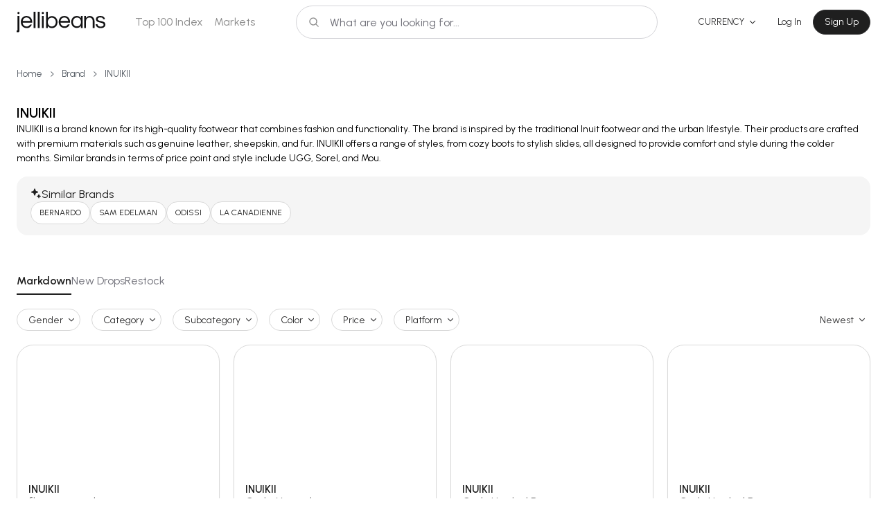

--- FILE ---
content_type: text/html; charset=utf-8
request_url: https://www.jellibeans.com/brands/inuikii
body_size: 15220
content:
<!DOCTYPE html><html lang="en"><head><meta charSet="utf-8" data-next-head=""/><title data-next-head="">Global fashion brands to rising designer labels | jellibeans</title><meta name="verify-admitad" content="3d5ce334c7" data-next-head=""/><meta name="jb-origin" content="gcp" data-next-head=""/><meta name="viewport" content="width=device-width, initial-scale=1, maximum-scale=1" data-next-head=""/><script type="application/ld+json" data-next-head="">{"@context":"https://schema.org","@type":"WebSite","name":"Jellibeans","url":"https://www.jellibeans.com","sameAs":["https://www.instagram.com/jellibeans.ai/","https://www.facebook.com/jellibeansofficial","https://www.linkedin.com/company/jellibeans"],"potentialAction":{"@type":"SearchAction","target":"https://www.jellibeans.com/brands/?brand={q}","query-input":"name=q"}}</script><meta name="description" content="Check out the latest brand&#x27;s news, updates and information with
 coverage of new drop products, retail market index, social
  and search performance and more. 
" data-next-head=""/><meta content="website" property="og:type" data-next-head=""/><meta property="og:site_name" content="jellibeans" data-next-head=""/><meta property="fb:app_id" content="315550013382500" data-next-head=""/><meta property="og:url" content="https://www.jellibeans.com/brands/inuikii" data-next-head=""/><meta property="og:title" content="Global fashion brands to rising designer labels"/><meta name="twitter:title" content="Global fashion brands to rising designer labels"/><meta property="og:description" content="Check out the latest brand&#x27;s news, updates and information with
 coverage of new drop products, retail market index, social
  and search performance and more. 
"/><meta name="twitter:description" content="Check out the latest brand&#x27;s news, updates and information with
 coverage of new drop products, retail market index, social
  and search performance and more. 
"/><meta property="og:image" content="https://www.jellibeans.com/images/logo.jpg"/><meta property="og:image:url" content="https://www.jellibeans.com/images/logo.jpg"/><meta property="og:image:secure_url" content="https://www.jellibeans.com/images/logo.jpg"/><meta property="og:image:type" content="image/jpeg"/><meta name="twitter:image" content="https://www.jellibeans.com/images/logo.jpg"/><meta name="twitter:card" content="summary_large_image" data-next-head=""/><meta name="twitter:site" content="@jellibeans_com" data-next-head=""/><meta name="twitter:creator" content="@jellibeans_com" data-next-head=""/><link rel="canonical" href="https://www.jellibeans.com/brands/inuikii" data-next-head=""/><link rel="icon" href="/favicon.ico"/><link rel="icon" href="/favicon.svg" type="image/svg+xml"/><link rel="apple-touch-icon" href="/apple-touch-icon.png"/><link rel="manifest" href="/manifest.json"/><link rel="mask-icon" href="/safari-pinned-tab.svg" color="#000000"/><link rel="preload" href="/fonts/PublicSans-VariableFont_wght.ttf" as="font" type="font/ttf" crossorigin="anonymous"/><link rel="preload" href="/fonts/PublicSans-Italic-VariableFont_wght.ttf" as="font" type="font/ttf" crossorigin="anonymous"/><link rel="preconnect" href="https://fonts.googleapis.com"/><link rel="preconnect" href="https://fonts.gstatic.com" crossorigin="anonymous"/><link href="https://fonts.googleapis.com/css2?family=Urbanist:wght@300;400;500;600;700&amp;display=swap" rel="stylesheet"/><link rel="preconnect" href="https://bcdn-images.hotdata.cc/images"/><link rel="dns-prefetch" href="https://bcdn-images.hotdata.cc/images"/><link rel="preconnect" href="https://cdn.jellibeans.com"/><link rel="dns-prefetch" href="https://cdn.jellibeans.com"/><script id="gtag-init" async="" data-nscript="beforeInteractive">
          (function(w,d,s,l,i){w[l]=w[l]||[];w[l].push({'gtm.start':
          new Date().getTime(),event:'gtm.js'});var f=d.getElementsByTagName(s)[0],
          j=d.createElement(s),dl=l!='dataLayer'?'&l='+l:'';j.async=true;
          j['data-nscript']='beforeInteractive';j.src=
          'https://www.googletagmanager.com/gtm.js?id='+i+dl;f.parentNode.insertBefore(j,f);
          })(window,document,'script','dataLayer','GTM-WV4T8FF');
          </script><link rel="preload" href="/_next/static/css/f47f5a0776e65cb8.css" as="style"/><link rel="stylesheet" href="/_next/static/css/f47f5a0776e65cb8.css" data-n-g=""/><link rel="preload" href="/_next/static/css/0453c47f41877144.css" as="style"/><link rel="stylesheet" href="/_next/static/css/0453c47f41877144.css" data-n-p=""/><link rel="preload" href="/_next/static/css/4552a9d283084daf.css" as="style"/><link rel="stylesheet" href="/_next/static/css/4552a9d283084daf.css" data-n-p=""/><noscript data-n-css=""></noscript><script defer="" nomodule="" src="/_next/static/chunks/polyfills-42372ed130431b0a.js"></script><script id="gtag" src="https://www.googletagmanager.com/ns.html?id=GTM-WV4T8FF" async="" defer="" data-nscript="beforeInteractive"></script><script src="/_next/static/chunks/webpack-97cd87cf2aa88429.js" defer=""></script><script src="/_next/static/chunks/framework-a3119d5e6980a38e.js" defer=""></script><script src="/_next/static/chunks/main-0028983cda663f0f.js" defer=""></script><script src="/_next/static/chunks/pages/_app-d836b4d10e0a4a33.js" defer=""></script><script src="/_next/static/chunks/5027-26491bb341211a03.js" defer=""></script><script src="/_next/static/chunks/8260-ebd390709808a038.js" defer=""></script><script src="/_next/static/chunks/7869-b6c0bb1197a55626.js" defer=""></script><script src="/_next/static/chunks/2268-7c381e5086408e62.js" defer=""></script><script src="/_next/static/chunks/242-459d7711b5128f94.js" defer=""></script><script src="/_next/static/chunks/3218-c9c6f2bc6d68c650.js" defer=""></script><script src="/_next/static/chunks/7063-b5ce996ea2ddaf9f.js" defer=""></script><script src="/_next/static/chunks/510-2b334f1ff460ec43.js" defer=""></script><script src="/_next/static/chunks/9852-99a69b0dcdd93eef.js" defer=""></script><script src="/_next/static/chunks/5970-810cb306a5f1ed7d.js" defer=""></script><script src="/_next/static/chunks/pages/brands/%5B%5B...brand%5D%5D-a23d27f587802ea8.js" defer=""></script><script src="/_next/static/LFRjt5FoO37LTP8AhRVbm/_buildManifest.js" defer=""></script><script src="/_next/static/LFRjt5FoO37LTP8AhRVbm/_ssgManifest.js" defer=""></script></head><body class="" style="width:100%"><div id="__next"><div class="TopBar_container__bA89a"><nav class="TopBar_primaryNavBar__Xfkaq"><div class="TopBar_innerContainer__09SEq"><div class="TopBar_left__mFIN_"><div class="TopBar_topLogo__u_Emx"><a title="jellibeans – Web3 Fashion Shopping Search Engine" href="/"><svg viewBox="0 0 130 30" fill="none" xmlns="http://www.w3.org/2000/svg"><g fill="#111112"><path d="M1.355 6.045v20.398c0 .273-.002.471-.008.617-.689.013-.697.013-1.05.01H0v2.536h.413c.386 0 .557.004.961 0h.813c1.151 0 1.877-.934 1.877-2.085V6.045H1.355Z"></path><path fill-rule="evenodd" clip-rule="evenodd" d="M14.651 23.593c-1.703 0-3.192-.381-4.468-1.142a8.268 8.268 0 0 1-2.99-3.161c-.694-1.322-1.043-2.988-1.043-4.579 0-1.591.336-3.071 1.007-4.37a7.63 7.63 0 0 1 2.89-3.128c1.255-.784 2.733-1.176 4.435-1.176 1.701 0 3.203.392 4.435 1.176a7.605 7.605 0 0 1 2.89 3.128c.67 1.299 1.009 2.756 1.009 4.37v1.01H8.738c.134.985.448 2.1.94 2.93a5.887 5.887 0 0 0 2.05 1.95c.85.472 1.837.707 2.957.707 1.186 0 2.184-.259 2.99-.773a5.663 5.663 0 0 0 1.88-2.052h2.755a8.307 8.307 0 0 1-2.79 3.698c-1.255.94-2.88 1.412-4.873 1.412h.004Zm-5.88-10.227h11.424c-.224-1.434-.83-2.633-1.814-3.597-.986-.963-2.285-1.445-3.897-1.445-1.612 0-2.913.482-3.897 1.445-.963.964-1.568 2.163-1.814 3.597h-.002Z"></path><path d="M33.675 0h-2.711v23.561h2.71V0ZM39.72 23.561h-2.711V6.047h2.71V23.56Z"></path><path fill-rule="evenodd" clip-rule="evenodd" d="M48.216 22.787c1.007.538 2.206.807 3.594.807 1.635 0 3.06-.382 4.269-1.142a7.932 7.932 0 0 0 2.856-3.161c.671-1.322 1.007-2.78 1.007-4.37 0-1.592-.336-3.072-1.007-4.371a7.705 7.705 0 0 0-2.856-3.127c-1.21-.784-2.632-1.177-4.269-1.177-1.388 0-2.587.27-3.594.808a6.845 6.845 0 0 0-2.418 2.184V0H43.07v23.561h2.728v-2.925a7.017 7.017 0 0 0 2.418 2.152Zm6.451-2.354c-.873.582-1.937.874-3.192.874-1.256 0-2.286-.292-3.159-.874a5.529 5.529 0 0 1-1.983-2.32 7.633 7.633 0 0 1-.67-3.195c0-1.142.222-2.23.67-3.194a5.557 5.557 0 0 1 1.983-2.321c.873-.584 1.927-.874 3.159-.874 1.232 0 2.318.292 3.192.874a5.667 5.667 0 0 1 2.05 2.32c.47.964.704 2.03.704 3.195a7.267 7.267 0 0 1-.704 3.194 5.715 5.715 0 0 1-2.05 2.321ZM70.145 23.385c-1.702 0-3.193-.382-4.469-1.143a8.268 8.268 0 0 1-2.99-3.16c-.694-1.323-1.04-2.78-1.04-4.371 0-1.591.335-3.071 1.007-4.37a7.629 7.629 0 0 1 2.89-3.128c1.254-.784 2.733-1.176 4.434-1.176s3.203.392 4.435 1.176a7.606 7.606 0 0 1 2.89 3.128c.67 1.299 1.006 2.756 1.006 4.37v1.01H64.23c.134.985.448 1.892.94 2.722a5.887 5.887 0 0 0 2.05 1.95c.85.471 1.837.707 2.956.707 1.189 0 2.185-.259 2.99-.774a5.663 5.663 0 0 0 1.881-2.052h2.757a8.307 8.307 0 0 1-2.79 3.699c-1.255.94-2.88 1.411-4.873 1.411h.004Zm-5.88-10.019h11.424c-.223-1.434-.828-2.633-1.814-3.597-.987-.963-2.286-1.445-3.9-1.445-1.613 0-2.912.482-3.896 1.445-.964.964-1.568 2.163-1.814 3.597ZM83.823 22.252c1.232.76 2.666 1.142 4.301 1.142 1.389 0 2.577-.269 3.562-.807a6.905 6.905 0 0 0 2.452-2.152v3.126h2.71V6.047h-2.71v2.992a6.79 6.79 0 0 0-2.453-2.185c-.986-.538-2.172-.807-3.56-.807-1.635 0-3.07.392-4.302 1.176-1.21.761-2.15 1.804-2.823 3.127-.672 1.302-1.01 2.757-1.01 4.37 0 1.614.336 3.05 1.01 4.371.67 1.322 1.611 2.377 2.823 3.161Zm7.795-2.018c-.85.584-1.903.873-3.158.873-1.256 0-2.296-.292-3.193-.873a5.683 5.683 0 0 1-2.05-2.321 7.313 7.313 0 0 1-.704-3.195c0-1.142.235-2.23.705-3.194a5.713 5.713 0 0 1 2.05-2.32c.896-.582 1.96-.874 3.192-.874 1.232 0 2.308.292 3.158.873a5.544 5.544 0 0 1 1.983 2.321c.448.964.671 2.029.671 3.194a7.585 7.585 0 0 1-.671 3.195 5.558 5.558 0 0 1-1.983 2.32Z"></path><path d="M101.664 23.561h-2.73V6.047h2.726l.004 2.892a8.452 8.452 0 0 1 2.219-2.052c.873-.56 1.993-.84 3.359-.84 1.166 0 2.252.28 3.259.84 1.03.538 1.86 1.355 2.487 2.454.65 1.076 1.17 2.41 1.17 4.002V23.56h-2.715V13.41c0-1.524-.436-2.746-1.309-3.665-.873-.943-2.006-1.412-3.395-1.412-.94 0-1.791.213-2.554.638a4.943 4.943 0 0 0-1.847 1.816c-.448.761-.671 1.648-.671 2.656V23.56l-.002.002h-.001ZM119.216 22.823c1.076.515 2.385.774 3.93.774 2.083 0 3.743-.426 4.973-1.278 1.253-.874 1.881-2.13 1.881-3.766 0-1.053-.269-2.09-.807-2.696-.538-.627-1.233-1.109-2.083-1.445a14.738 14.738 0 0 0-2.721-.773c-.941-.202-1.837-.405-2.69-.605-.851-.225-1.545-.515-2.083-.873-.538-.36-.807-.874-.807-1.547 0-1.614 1.332-2.421 3.999-2.421 1.411 0 2.42.258 3.025.773.627.515.984 1.132 1.074 1.85h2.554a4.985 4.985 0 0 0-.873-2.321c-.469-.717-1.177-1.3-2.117-1.75-.919-.47-2.116-.706-3.594-.706-2.173 0-3.82.425-4.94 1.278-1.099.83-1.647 2.006-1.647 3.53 0 1.03.269 1.85.807 2.454.538.582 1.232 1.043 2.083 1.378.851.313 1.747.572 2.687.774.964.202 1.871.415 2.722.638.852.202 1.546.492 2.085.873.535.382.804 1.128.804 1.822 0 .561-.156 1.02-.469 1.379a2.925 2.925 0 0 1-1.176.807c-.448.18-.919.302-1.411.369-.492.066-.907.1-1.243.1-1.076 0-1.95-.157-2.621-.472-.671-.335-1.176-.763-1.512-1.277a4.28 4.28 0 0 1-.571-1.648h-2.621c.067.986.382 1.906.941 2.757.56.83 1.365 1.501 2.418 2.016l.002.006h.001ZM27.628 23.561h-2.711V0h2.71v23.561ZM1.126 1.75a1.584 1.584 0 1 1 3.168 0 1.584 1.584 0 0 1-3.168 0ZM36.786 1.75a1.584 1.584 0 1 1 3.169 0 1.584 1.584 0 0 1-3.169 0Z"></path></g></svg></a></div></div><div><ul class="TopBar_topNavMenu__4Pf6C"><li><a class="TopBar_topNavMenuText__RWXnR" href="/">Top 100 Index</a></li><li><a class="TopBar_topNavMenuText__RWXnR" href="/fashion">Markets</a></li></ul></div><div class="TopBar_middle__jtEdX"><div class="TopBar_searchPillDesktop__zGaEl"><div><div class="TopBar_searchButton__vQ1jC"><input aria-label="Search" type="search" name="search" placeholder="What are you looking for..." readonly=""/><div class="TopBar_searchIcon__QiB2p"><svg width="16" height="16" fill="none" xmlns="http://www.w3.org/2000/svg"><path fill-rule="evenodd" clip-rule="evenodd" d="M7.001 1.333a5.667 5.667 0 1 0 3.508 10.118l3.216 3.216a.667.667 0 0 0 .943-.943l-3.216-3.216a5.667 5.667 0 0 0-4.45-9.175ZM2.668 7a4.333 4.333 0 1 1 8.666 0 4.333 4.333 0 0 1-8.666 0Z"></path></svg></div></div></div></div></div><div class="TopBar_right__Ost0c"><div class="TopBar_currency__4f7gb"><div class="TopBar_currencyDropdown__6oic9 Dropdown_right__zpTgs Dropdown_disabledDropdown__FlrsR Dropdown_container__gZLSM"><label class="Dropdown_srLabel__1oRkC" id="headlessui-listbox-label-:Rpgl5vvm:" data-headlessui-state=""></label><button class="Dropdown_button__JTjk1 TopBar_currencyButton__fFwGe " id="headlessui-listbox-button-:R19gl5vvm:" type="button" aria-haspopup="true" aria-expanded="false" data-headlessui-state=""><div class="DropdownButton_container__pdA1b "><div class="DropdownButton_selectedDisplay__54LDR  "><span class="  DropdownButton_buttonTitle__EkWP9 ">Currency</span></div></div></button></div></div><div class="TopBar_authButtons__IiPD6"><button class="Button_container__dOPkA Button_containerDefault__OUd_t   Button_white__olUfy    Button_small__a1HC0"><div class="TextWithIcon_container__dSQrF  "><span class="">Log In</span></div></button><button class="Button_container__dOPkA Button_containerPrimary__3EY6i Button_black__gjSUC      Button_small__a1HC0"><div class="TextWithIcon_container__dSQrF  "><span class="">Sign Up</span></div></button></div></div><div class="TopBar_searchButtonMobile__KT4hf"><svg width="16" height="16" fill="none" xmlns="http://www.w3.org/2000/svg" role="button"><path fill-rule="evenodd" clip-rule="evenodd" d="M7.001 1.333a5.667 5.667 0 1 0 3.508 10.118l3.216 3.216a.667.667 0 0 0 .943-.943l-3.216-3.216a5.667 5.667 0 0 0-4.45-9.175ZM2.668 7a4.333 4.333 0 1 1 8.666 0 4.333 4.333 0 0 1-8.666 0Z"></path></svg></div><button type="button" class="TopBar_menuButton__c_7Mn"><div class="TopBar_bar___Y4i1"></div><div class="TopBar_bar___Y4i1"></div><div class="TopBar_bar___Y4i1"></div></button></div></nav><div></div></div><div class="jb_container"><div class="PageHeading_container__FGbhX undefined "><div><div class="PageHeading_quietText__y4pFw PageHeading_noBorder__4Fp4s"><nav class="Breadcrumb_breadcrumb__x6osm" aria-label=""><ol><li><div><a href="/">Home</a></div></li><li><svg width="9" height="10" fill="none" xmlns="http://www.w3.org/2000/svg" viewBox="0 0 9 10"><path d="M3.206 7.453 5.658 5 3.206 2.547a.377.377 0 0 1-.035-.49.38.38 0 0 1 .168-.126.376.376 0 0 1 .397.086l2.718 2.718a.375.375 0 0 1 0 .53L3.736 7.983a.375.375 0 0 1-.53-.53Z" fill="#545B63"></path></svg><div><a href="/brands">Brand</a></div></li><li><svg width="9" height="10" fill="none" xmlns="http://www.w3.org/2000/svg" viewBox="0 0 9 10"><path d="M3.206 7.453 5.658 5 3.206 2.547a.377.377 0 0 1-.035-.49.38.38 0 0 1 .168-.126.376.376 0 0 1 .397.086l2.718 2.718a.375.375 0 0 1 0 .53L3.736 7.983a.375.375 0 0 1-.53-.53Z" fill="#545B63"></path></svg><div><a href="/brands/inuikii">INUIKII</a></div></li></ol></nav></div></div></div></div><div><div style="transition:opacity 200ms ease-out, transform 200ms ease-out;opacity:1;transform:translateX(0px)"><main><div class="jb_sectionHolder"><div class="jb_container"><div class="SectionHeader_outerContainer__xmNnF   "><div class="SectionHeader_container__RJFvV"><div class="SectionHeader_left__mjHW0 undefined"><h3>INUIKII</h3></div></div></div><div class="NewInfoBlock_brandDescription__sQ5et"><p></p></div><div class="NewInfoBlock_similarBrandsHolder__Ei7U2"><div><svg width="16" height="17" fill="none" xmlns="http://www.w3.org/2000/svg" class="NewInfoBlock_icon__yctfC"><path fill-rule="evenodd" clip-rule="evenodd" d="M6.838 2.144c-.209-.859-1.43-.859-1.638 0l-.573 1.868C4.5 4.5 4 5 3.502 5.127L1.644 5.7c-.859.208-.859 1.43 0 1.638l1.858.572C4 8 4.5 8.5 4.627 9.032l.573 1.861c.208.859 1.43.859 1.638 0l.572-1.861C7.5 8.5 8 8 8.532 7.91l1.861-.572c.859-.209.859-1.43 0-1.638l-1.861-.573C8 5 7.5 4.5 7.41 4.012l-.572-1.868Zm5.651 7.741c-.124-.513-.854-.513-.979 0l-.342 1.116c-.076.292-.375.591-.673.667l-1.11.343c-.513.124-.513.854 0 .979l1.11.342c.298.053.597.352.673.67l.343 1.113c.124.513.854.513.979 0l.342-1.113a.872.872 0 0 1 .67-.67l1.113-.343c.513-.124.513-.854 0-.979l-1.113-.342c-.318-.076-.617-.375-.67-.667l-.343-1.116Z"></path></svg><h3>Similar Brands</h3></div></div></div></div><div><div class="jb_sectionHolder jb_pb"><div class="SectionHeader_outerContainer__xmNnF SectionHeader_hasTableTool__wvI8p  SectionHeader_hideTitleHolder__M3FbY"><div class="SectionHeader_container__RJFvV"><div class="SectionHeader_left__mjHW0 table_leftClassName__Z2ZZO"><h3></h3></div><div class="SectionHeader_right__1MMBB"><div class="SectionHeader_filterContainer__G2Sp1"><div class="jb_container"><div class="Tabs_tabsContainer__UV_aQ"><div class="Tabs_tabs__Ph8Cz"><div class="Tabs_tab__31F4o Tabs_active__goOxa">Markdown</div><div class="Tabs_tab__31F4o Tabs_inactive__lnKAa">New Drops</div><div class="Tabs_tab__31F4o Tabs_inactive__lnKAa">Brand Site</div><div class="Tabs_tab__31F4o Tabs_inactive__lnKAa">Restock</div><div class="Tabs_tab__31F4o Tabs_inactive__lnKAa">Resale</div><div class="Tabs_tab__31F4o Tabs_inactive__lnKAa">Digital</div></div></div></div></div></div></div></div><div class="jb_container"><div class="FacetsFilter_container__DTeJy "><div class="FacetsFilter_desktopContainer__E0YZt"><div class="FacetsFilter_hiddenFilters__XbHZj"><div class="FacetsFilter_filterLeft__MBzc_"><div class="FacetsFilter_slide__S7B1B"><div><div class="  Dropdown_disabledDropdown__FlrsR Dropdown_container__gZLSM"><label class="Dropdown_srLabel__1oRkC" id="headlessui-listbox-label-:Rp5iip5vvm:" data-headlessui-state=""></label><button class="Dropdown_button__JTjk1 FilterDropdown_commonButton__v5ZoX FilterDropdown_button__lKpns  " id="headlessui-listbox-button-:R195iip5vvm:" type="button" aria-haspopup="true" aria-expanded="false" data-headlessui-state=""><div class="DropdownButton_container__pdA1b "><div class="DropdownButton_selectedDisplay__54LDR  "><span class="  DropdownButton_buttonTitle__EkWP9 ">Gender</span></div></div></button></div></div></div><div class="FacetsFilter_slide__S7B1B"><div><div class="  Dropdown_disabledDropdown__FlrsR Dropdown_container__gZLSM"><label class="Dropdown_srLabel__1oRkC" id="headlessui-listbox-label-:Rpliip5vvm:" data-headlessui-state=""></label><button class="Dropdown_button__JTjk1 FilterDropdown_commonButton__v5ZoX FilterDropdown_button__lKpns  " id="headlessui-listbox-button-:R19liip5vvm:" type="button" aria-haspopup="true" aria-expanded="false" data-headlessui-state=""><div class="DropdownButton_container__pdA1b "><div class="DropdownButton_selectedDisplay__54LDR  "><span class="  DropdownButton_buttonTitle__EkWP9 ">Category</span></div></div></button></div></div></div><div class="FacetsFilter_slide__S7B1B"><div><div class="  Dropdown_disabledDropdown__FlrsR Dropdown_container__gZLSM"><label class="Dropdown_srLabel__1oRkC" id="headlessui-listbox-label-:Rq5iip5vvm:" data-headlessui-state=""></label><button class="Dropdown_button__JTjk1 FilterDropdown_commonButton__v5ZoX FilterDropdown_button__lKpns  " id="headlessui-listbox-button-:R1a5iip5vvm:" type="button" aria-haspopup="true" aria-expanded="false" data-headlessui-state=""><div class="DropdownButton_container__pdA1b "><div class="DropdownButton_selectedDisplay__54LDR  "><span class="  DropdownButton_buttonTitle__EkWP9 ">Subcategory</span></div></div></button></div></div></div><div class="FacetsFilter_slide__S7B1B"><div><div class="  Dropdown_disabledDropdown__FlrsR Dropdown_container__gZLSM"><label class="Dropdown_srLabel__1oRkC" id="headlessui-listbox-label-:Rqliip5vvm:" data-headlessui-state=""></label><button class="Dropdown_button__JTjk1 FilterDropdown_commonButton__v5ZoX FilterDropdown_button__lKpns  " id="headlessui-listbox-button-:R1aliip5vvm:" type="button" aria-haspopup="true" aria-expanded="false" data-headlessui-state=""><div class="DropdownButton_container__pdA1b "><div class="DropdownButton_selectedDisplay__54LDR  "><span class="  DropdownButton_buttonTitle__EkWP9 ">Color</span></div></div></button></div></div></div><div class="FacetsFilter_slide__S7B1B"><div class=" DropdownDisclosure_right__vUjI4  DropdownDisclosure_container__tdAMU "><button class="DropdownDisclosure_button__vngb1 FacetsFilter_priceDropdownButton__fX0s0 FacetsFilter_commonButton__5g4jM  " id="headlessui-disclosure-button-:R35iip5vvm:" type="button" aria-expanded="false" data-headlessui-state=""><div class="DropdownButton_container__pdA1b "><div class="DropdownButton_selectedDisplay__54LDR  "><span class="  DropdownButton_buttonTitle__EkWP9 ">Price</span></div><div class="DropdownIndicator_container__l31ha  DropdownButton_buttonChevronHolder__tHjUp"><svg xmlns="http://www.w3.org/2000/svg" viewBox="0 0 7.45 4.08" class="DropdownIndicator_chevron__ojKOK"><path fill="none" d="M7.28.18 3.73 3.73.18.18"></path></svg></div></div></button></div></div><div class="FacetsFilter_slide__S7B1B"><div><div class=" Dropdown_right__zpTgs Dropdown_disabledDropdown__FlrsR Dropdown_container__gZLSM"><label class="Dropdown_srLabel__1oRkC" id="headlessui-listbox-label-:Rrliip5vvm:" data-headlessui-state=""></label><button class="Dropdown_button__JTjk1 FilterDropdown_commonButton__v5ZoX FilterDropdown_button__lKpns  " id="headlessui-listbox-button-:R1bliip5vvm:" type="button" aria-haspopup="true" aria-expanded="false" data-headlessui-state=""><div class="DropdownButton_container__pdA1b "><div class="DropdownButton_selectedDisplay__54LDR  "><span class="  DropdownButton_buttonTitle__EkWP9 ">Platform</span></div></div></button></div></div></div></div><ul class="FacetsFilter_filterRight__MeAzb"><li><div><div class=" Dropdown_right__zpTgs  Dropdown_container__gZLSM"><label class="Dropdown_srLabel__1oRkC" id="headlessui-listbox-label-:R39iip5vvm:" data-headlessui-state=""></label><button class="Dropdown_button__JTjk1 FilterDropdown_commonButton__v5ZoX FilterDropdown_button__lKpns tw-w-fit tw-max-w-fit tw-border-none Dropdown_activeButton__rtbyr" id="headlessui-listbox-button-:R59iip5vvm:" type="button" aria-haspopup="true" aria-expanded="false" data-headlessui-state=""><div class="DropdownButton_container__pdA1b DropdownButton_activeButton__NP1DR"><div class="DropdownButton_selectedDisplay__54LDR  "><span class="  DropdownButton_buttonTitle__EkWP9 ">Recommended</span></div><div class="DropdownIndicator_container__l31ha  DropdownButton_buttonChevronHolder__tHjUp"><svg xmlns="http://www.w3.org/2000/svg" viewBox="0 0 7.45 4.08" class="DropdownIndicator_chevron__ojKOK"><path fill="none" d="M7.28.18 3.73 3.73.18.18"></path></svg></div></div></button></div></div></li></ul></div></div></div></div><div class="jb_container"><div class="ProductCellGrid_container___vm5j"><p class="ProductCellGrid_noRecord__EA8NV">No products found</p></div></div></div></div><div></div></main></div></div><div class="jb_sectionHolder Footer_footer__GQg4_"><div class="jb_container"><div class="Footer_footerNavContainer__mbW0G"><div class="Footer_footerNavLeft__zysIn"><a href="https://www.jellibeans.com"><img alt="jellibeans" loading="lazy" width="250" height="57" decoding="async" data-nimg="1" class="Footer_footerLogo__IK2h9" style="color:transparent" src="/images/jellibeans-log.svg"/></a></div><ul class="Footer_menuHolder__xInWh"><li><span>Solutions</span><ul><li><a href="/">Top 100 Index</a></li><li><a href="/brands">Brands List</a></li></ul></li><li><span>Product</span><ul><li><a href="/fashion">jellibeans</a></li><li><a href="https://www.jellistudio.com/">jellistudio</a></li></ul></li><li><span>Company</span><ul><li><a href="/pages/our-story">About us</a></li><li><a href="/pages/partnering">Partner with us</a></li><li><a href="/pages/faqs">FAQs</a></li><li><a href="/pages/privacy-policy">Privacy Policy</a></li></ul></li></ul></div><div class="Footer_copyrightHolder__BuN2k"><ul class="Footer_socialMediaHolder__Svx4Y"><li><a title="Twitter" target="_blank" rel="noreferrer noopener" href="https://x.com/jellibeansAI"><div class="ImgIcon_container__LthnJ Footer_socialMediaLink__B2moy"><svg xmlns="http://www.w3.org/2000/svg" width="16" height="24" fill="none"><path fill-rule="evenodd" clip-rule="evenodd" d="M.098 4.137a26646.513 26646.513 0 0 0 5.798 8.245c.192.272.349.5.349.508 0 .006-.072.092-.159.19l-.547.62-.8.908-.884 1.004a6333.19 6333.19 0 0 1-2.877 3.27l-.835.946a.948.948 0 0 0-.122.155c0 .01.246.017.693.017h.694l.762-.868c.42-.477.833-.947.92-1.044a721.377 721.377 0 0 0 1.875-2.131c.036-.04.316-.357.622-.706l.576-.653.36-.41a7.43 7.43 0 0 1 .355-.39c.007 0 .973 1.365 2.147 3.035l2.18 3.1.046.066h2.38c1.955 0 2.376-.003 2.369-.022-.008-.02-1.148-1.644-4.072-5.8-2.105-2.993-2.385-3.395-2.377-3.416.008-.02.295-.347 2.18-2.49a2876.22 2876.22 0 0 0 1.487-1.69l.606-.687a3771.555 3771.555 0 0 1 1.638-1.864c.023-.028-.017-.03-.68-.03h-.704l-.314.357A962.308 962.308 0 0 1 11.9 6.475l-.784.89a104.468 104.468 0 0 1-.84.953c-.155.18-.313.358-1.036 1.177-.317.36-.333.375-.36.342-.016-.019-.946-1.34-2.067-2.935L4.774 4H0l.098.137Zm1.863.951a54771.632 54771.632 0 0 1 8.447 11.81 344.43 344.43 0 0 0 1.49 2.076c.018.017.253.02 1.1.017l1.076-.004-2.818-3.938-4.986-6.97-2.168-3.03-1.087-.005-1.086-.005.032.049Z" fill="#E5E5E5"></path></svg></div></a></li><li><a title="Instagram" target="_blank" rel="noreferrer noopener" href="https://www.instagram.com/jellibeans.ai/"><div class="ImgIcon_container__LthnJ Footer_socialMediaLink__B2moy"><svg xmlns="http://www.w3.org/2000/svg" width="24" height="24" fill="none"><path d="M16.487 2H7.513A5.513 5.513 0 0 0 2 7.513v8.974A5.513 5.513 0 0 0 7.513 22h8.974A5.513 5.513 0 0 0 22 16.487V7.513A5.513 5.513 0 0 0 16.487 2Zm3.897 14.462a3.922 3.922 0 0 1-3.922 3.922H7.538a3.922 3.922 0 0 1-3.922-3.922V7.538a3.922 3.922 0 0 1 3.922-3.922h8.928a3.922 3.922 0 0 1 3.922 3.922v8.928l-.004-.004Z" fill="#E5E5E5"></path><path d="M11.998 6.727a5.27 5.27 0 1 0 0 10.54 5.27 5.27 0 0 0 0-10.54Zm0 8.707a3.437 3.437 0 1 1 0-6.874 3.437 3.437 0 0 1 0 6.874ZM18.63 6.553c0 .651-.531 1.182-1.182 1.182-.652 0-1.182-.53-1.182-1.182 0-.652.53-1.182 1.182-1.182.651 0 1.181.53 1.181 1.182Z" fill="#E5E5E5"></path></svg></div></a></li><li><a title="Facebook" target="_blank" rel="noreferrer noopener" href="https://www.facebook.com/jellibeansofficial"><div class="ImgIcon_container__LthnJ Footer_socialMediaLink__B2moy"><svg xmlns="http://www.w3.org/2000/svg" width="15" height="24" fill="none"><path d="M12.603 12.763H9.591v9.698H5.125v-9.698H3V8.966h2.125V6.509C5.125 4.75 5.961 2 9.634 2l3.31.013v3.685h-2.4c-.393 0-.95.199-.95 1.035v2.233H13l-.388 3.793-.009.004Z" fill="#E5E5E5"></path></svg></div></a></li><li><a title="Linkedin" target="_blank" rel="noreferrer noopener" href="https://www.linkedin.com/company/jellibeans/about/"><div class="ImgIcon_container__LthnJ Footer_socialMediaLink__B2moy"><svg xmlns="http://www.w3.org/2000/svg" width="24" height="24" fill="none"><g clip-path="url(#Linkedin_svg__a)"><path d="M21 14.165V21h-3.907v-6.377c0-1.602-.567-2.692-1.98-2.692-1.08 0-1.721.734-2.007 1.45-.1.254-.127.61-.127.966v6.657H9.072s.052-10.8 0-11.916h3.907v1.686l-.026.04h.026v-.04c.518-.81 1.444-1.967 3.521-1.967 2.573 0 4.5 1.704 4.5 5.362v-.004ZM3 21h3.907V9.083H3V21Zm0 0L7.026 5.038c0 1.126-.9 2.038-2.01 2.038A2.028 2.028 0 0 1 3 5.038C3 3.912 3.9 3 5.01 3c1.111 0 2.011.912 2.011 2.038L3 21Z" fill="#E5E5E5"></path></g><defs><clipPath id="Linkedin_svg__a"><path fill="#fff" transform="translate(3 3)" d="M0 0h18v18H0z"></path></clipPath></defs></svg></div></a></li></ul><p><a href="/brands/terms-and-conditions">Terms &amp; Policy</a> <!-- -->&amp; <!-- -->Copyright © 2025 Jellibeans Inc.</p></div><span class="Footer_versionIndicator__TZw2D">production-gcp<!-- --> |<!-- --> <!-- -->a5135790644d60ce096cf11ff7f2ac86c40ffbd2<!-- --> (<!-- -->2025-12-18 08:50<!-- -->)</span></div></div><noscript><iframe src="https://www.googletagmanager.com/ns.html?id=GTM-WV4T8FF" height="0" width="0" style="display:none;visibility:hidden"></iframe></noscript></div><script id="__NEXT_DATA__" type="application/json">{"props":{"pageProps":{"brand":{"id":"inuikii","name":"INUIKII","brandUrl":"/brands/inuikii"},"schemaDetails":{"brandsUrl":"/brands/inuikii","type":"brands","prefix":"/brands"},"canonicalUrl":"/brands/inuikii","initFacetSelected":{"brandslug":"inuikii","brand":"INUIKII"},"__lang":"en","__namespaces":{"common":{"siteName":"jellibeans – Web3 Fashion Shopping Search Engine","siteNameShort":"jellibeans","copyright":"Copyright © {{year}} Jellibeans Inc.","tagline":"Create a sustainable dialogue between consumers and brands","taglineLong":"Jellibeans is your AI-powered fashion search engine and stylist, translating online data into personalized insights for shoppers and brands.\n","meta":{"description":"jellibeans is your AI-powered fashion search engine. Discover trending fashion brands and styles for fashion experts and trendsetters. Shop with fashion index.\n"},"page404":{"title":"Sorry, something went worng.","message":"Please try again later or go back to homepage.","backBtn":"Go to Homepage"},"page500":{"title":"Server Difficulties","message":"Sorry, we are facing technical difficulties. Please try again later.","backBtn":"Go to Homepage"},"priceConvertedWarning":"Price changes are subject to exchange rates fluctuations,  please refer to the actual price on seller site.  Sizing varies from retailers and brands,  please refer to the actual size on seller site.\n","brandScoredCell":{"searchActivity":"search activity"},"productContextMenu":{"screenReaderLabel":"Open menu","favorited":"Confirm remove product from the wishlist?","notFavorited":"Removed from wishlist, Favorite it again?","collections":"Collections","addToNewCollection":"Add to a new collection","newCollectionModal":{"heading":"Name your new collection!","dismissButton":"Cancel","proceedButton":"Let's go with it!"}},"price_unavailable":"Unavailable","digitalAsset":"Digital Asset","digitalFashion":"Digital Fashion","nft":"NFT","formError":{"email":{"empty":"Please enter email address","invalid":"Please enter a valid email address"},"name":{"empty":"Please enter your name.","invalid":"Please enter a valid name."},"firstName":{"empty":"Please enter first name.","invalid":"Please enter a valid first name."},"lastName":{"empty":"Please enter last name.","invalid":"Please enter a valid last name."},"password":{"empty":"Please enter password.","invalid":"Use at least 8 characters with at least 1 uppercase letter,\n 1 lowercase letter, 1 number and 1 special character\n","checker":{"format":"Use at least 1 letter and 1 special character or number","length":"Must have at least 8 characters"}},"country":{"empty":"Please select country/region"},"company":{"empty":"Please enter your company name."},"message":{"empty":"Please enter your message."}},"inputField":{"name":"Name","firstName":"First name","lastName":"Last name","email":"Email address","password":"Password","oldPassword":"Old password","newPassword":"New password","countryOrRegion":"Country/Region","company":"Company","message":"Message"},"socialMediaShareLink":{"Facebook":"https://www.facebook.com/sharer/sharer.php?u=","Twitter":"https://twitter.com/intent/tweet?url=","Pinterest":"https://pinterest.com/pin/create/button/?url=","Instagram":"https://www.instagram.com/?url="},"jellistudioSite":"https://www.jellistudio.com/","systemMessages":{"addedSuccess":"Added successfully"},"sort":{"latest":"Latest","oldest":"Oldest"}},"layout":{"topBar":{"menu":{"greetings":{"unnamed":"Hello, please","named":"Hello, {{name}}"},"title":{"section":"Section","setting":"Account \u0026 Settings","homepage":"Homepage"},"banner":{"title":"AI Insights built for fashion experts.","description":"JelliStudio is the AI platform that turn the market insights into winning strategy.","explore":"Explore"},"section":{"fashion":"Fashion","retail":"Retail","digital":"Digital","web3":"Web 3","digitalFashion":"Digital Fashion","resale":"Resale","resaleFashion":"Resale Fashion","restock":"Restock","restockFashion":"Restock Fashion","outlet":"Outlet","outletFashion":"Outlet Fashion","edits":"Edits","jellistudio":"jelli.studio"},"user":{"login":"Login","account":"Account","currency":"Currency"},"follow":"Follow us","subscribe":"Subscribe to our newsletter","about":"About jellibeans","backHomepage":"Back to Homepage","backSection":"Back to {{section}}","top100Index":"Top 100 Index","markets":"Markets","retailMarket":"Retail Market","resaleMarket":"Resale Market","outletMarket":"Outlet Market"},"auth":{"login":"Log In","signUp":"Sign Up"},"statistics":{"date":"{{date}}, Today's Index","title":"Average markdown by markets over the last day:","titleMobile":"{{date}}, Avg. Markdown","retail":"Retail:","resale":"Resale:","digital":"Digital Fashion:"},"user":{"loggedInAs":"Logged in as \u003cIdentity\u003e\u003c/Identity\u003e","logOut":"Log out","login":"login"}},"search":{"placeholder":"What are you looking for..."},"market":{"index":"Market","retail":"Retail","resale":"Resale","outlet":"Outlet","digital":"Digital","products":"Products"},"gender":{"index":"Gender","women":"Women","men":"Men","unisex":"Unisex","kids":"Kids","girls":"Girls","boys":"Boys"},"newsletter":{"blockName":"We'll keep you with the most updated trends of all time","emailPlaceholder":"Your email","invitation":"We'll keep you with all things jellibeans!","submit":"Send"},"subcribeModal":{"subscribe":"Subscribe","email":"Email Address","getUpdate":"Get updates by","subscribeDes":"Sign up for the most updated fashion trends of all time.","trends":{"womenswear":"Womenswear","digitalFashion":"Digital Fashion","menswear":"Menswear","resaleFashion":"Resale Fashion"},"formError":{"emailInvalid":"Please enter a valid email address.","emailEmpty":"Please enter email address."}},"searchModal":{"placeholder":"Search brands, products or categories","trending":"Trending","recently":"Recently","analytics":{"title":"Ready to discover deeper insights?","subtitle":"Try Jelli.Studio!","button":"Go"},"search":"Search","followers":"Followers","brands":"Brands","resaleBrand":"Resale Brands","resale":"Resale","digitalBrand":"Digital Brands","digital":"Digital","products":"Products","topQueries":"People also search for","viewProducts":"View {{total}}+ more products for \"{{query}}\"","noBrands":"No brands found"},"footer":{"websiteDes":"Fashion index for discovery","navMenu":{"solutions":"Solutions","top100Index":"Top 100 Index","brandsList":"Brands List","explore":"Explore","home":"Home","blogs":"Blogs","brands":"Brands","product":"Product","jellibeans":"jellibeans","jelliStudio":"jellistudio","company":"Company","aboutUs":"About us","contactUs":"Get in touch","partner":"Partner with us","faqs":"FAQs","affiliate":"Affiliate Disclosure"}},"pages":{"about-us":{"navTitle":"About Us"},"our-story":{"navTitle":"Our Story"},"contact-us":{"navTitle":"Get in Touch"},"credits":{"navTitle":"Credits"},"diversity-policy":{"navTitle":"Diversity Policy"},"dmca":{"navTitle":"DMCA \u0026 Copyright Complaints"},"partnering":{"navTitle":"Partner with Us"},"privacy-policy":{"navTitle":"Privacy Policy"},"terms-and-conditions":{"navTitle":"Terms and Conditions"},"terms-and-policy":{"navTitle":"Terms \u0026 Policy"}},"social":{"Instagram":{"navTitle":"Instagram","url":"https://www.instagram.com/jellibeans.ai/"},"Facebook":{"navTitle":"Facebook","url":"https://www.facebook.com/jellibeansofficial"},"Linkedin":{"navTitle":"Linkedin","url":"https://www.linkedin.com/company/jellibeans/about/"},"Twitter":{"navTitle":"Twitter","url":"https://x.com/jellibeansAI"}},"cookie":{"primary":"This website uses cookies to enhance your shopping experience. Read our","secondary":"to find more detailed information.","okay":"OK","decline":"Do not sell my personal information","optoutindescription":"You can opt-out or opt-in from the selling of your personal information according to the terms of CCPA and GDPR legislation using the checkbox below.","optout":"You are opted-out of selling your data.","optin":"You are opted-in on selling your data."}},"components":{"sidebar":{"categoryTree":{"allProducts":"All Products","category":"Category","reminder":"Please select a gender first","clothing":"Clothing","footwear":"Shoes","bags":"Bags","accessories":"Accessories","baby":"Baby"},"facet":{"clearAllFilters":"Clear all filters","clearFilter":"Clear filter","brand":"Brand","gender":"Gender","color":"Color","price":"Price","retailer":"Retailer","discount":"Sale Discount"},"sortDropdown":{"sortedBy":"Sort by:","screenReaderLabel":"Change the sorting order","highestPrice":"Highest price","lowestPrice":"Lowest price","newest":"Newest","recommended":"Recommended","sale":"Sale"},"brandPlaceholder":"Search 6000 brands","noSelection":"No selection"},"mobileFilterButton":"Filters","noProducts":"No products found","noRecord":"No Record","noBrand":"No brand found","showMore":"Show more","seeMore":"See more","filters":"Filters","goBrandPage":"Go to brand page","productCell":{"addButton":"View","added":"Added successfully","checkPrice":"Check Price","tags":{"resale":"Resale","digital":"Digital"},"restockTimes":"Restock times","newCondition1":"Condition:","newCondition2":"NEW"},"facet":{"brand":"Brand","brandPlaceholder":"Search","gender":"Gender","category":"Category","subcategory":"Subcategory","color":"Color","price":"Price","platform":"Platform","retailer":"Retailer","allBrand":"All Brands"},"priceRange":{"title":"Price Range"},"priceChart":{"modalTitle":"Price History","xAxis":"Days","yAxis":"Price","noData":"No Price Data"},"sortDropdown":{"sortBy":"Sort by","recommended":"Recommended","newest":"Newest","sale":"Sale","lowestPrice":"Lowest price","highestPrice":"Highest price","discount":"Discount (high to low)","restock":"Restock times (high to low)"},"dropdownDefaultPlaceholder":"Select","optionPlaceholder":{"noSelection":"No Selection","selectCateFirst":"Please select category first","selectGenderFirst":"Please select gender first"},"pagination":{"displayStatus":"Showing {{displayRow}} out of {{total}}","showRows":"Show rows"},"signupPop":{"jellistudio":"Sign up jellistudio for free,\n uncover the fullset of analytics and capsule collection design.\n","jellibeans":"Sign up jellibeans.com to track the latest fashion trend and index.","signUp":"Sign Up","later":"Later"},"themePopover":{"modalTitle":"Style List","silhouette":"Silhouette","vintage":"Vintage","occasion":"Occasion","others":"Others"},"timeFilters":{"lastNumDays":"Last {{number}} days","lastYear":"Last year","allTime":"All time"},"productCollectionButton":{"saved":"Remove from collection","unsaved":"Add to collection","loginModal":{"heading":"Authentication required","mainText":"To use the wishlist, you would need to become a member first. Registering is free and fast!\n","dismissButton":"Maybe later","proceedButton":"Register now!"}},"exploreProducts":{"title":"Explore Products","tabs":{"newdrops":"New Drops","newlyAdded":"Newly Added","restock":"Restock","resale":"Resale","digital":"Digital","markdown":"Markdown","brandSite":"Brand Site"}},"authBox":{"facebookSignIn":"Continue with Facebook","googleSignIn":"Continue with Google","login":"Log In","signUp":"Sign Up","or":"Or","resetPassword":"Reset Password","forgetPassword":"Forgot password?","sentMessage1":"Reset Password email sent.","sentMessage2":"Check your inbox.","loginAgain":"Login again","signUpSubscribeDes":"Subscribe to our newsletter,\n we'll keep you with the most updated fashion trends of all time.\n"},"shopFilterModal":{"title":"Filters"}},"company":{"page":{"description":"At the heart of the modern fashion industry lies a dynamic ecosystem that connects creativity, commerce, and convenience—powered by cutting-edge AI technology. This is where jellibeans and jellistudio come together to redefine how fashion shoppers discover products and how businesses streamline their operations.","pageTitle":"We are building a seamless fashion AI journey"},"jellibeans":{"title":"The ultimate AI fashion aggregator","description":"The ultimate destination for fashion enthusiasts seeking trends and classics with AI-powered precision. Jellibeans curates a vast selection of products from trusted brands, making it easy for shoppers to find exactly what they need—quickly and effortlessly."},"jellistudio":{"title":"AI solutions to fuel business growth","description":"The backbone of the fashion retail industry, jelli.studio empowers businesses with cutting-edge AI tools to accelerate design process, optimize workflows, and scale their operations to new heights of productivity."},"our_vision":{"title":"Our vision","description":"We envision a world where technology transforms the fashion landscape into a seamless, inclusive, and sustainable ecosystem. Through innovation and collaboration, we strive to lead the industry toward a future where businesses thrive, shoppers are delighted, and the possibilities of fashion are limitless."},"our_mission":{"title":"Our mission","description":"At jellibeans and jelli.studio, our mission is to revolutionize the fashion industry by creating a smarter, more connected ecosystem. We empower brands, suppliers, and shoppers with AI-driven tools and curated experiences that simplify discovery, streamline operations, and foster growth. By bridging the gap between creativity and commerce, we aim to make fashion accessible, efficient, and inspiring for everyone."},"data_collection":{"title":"Data collection","description":"Brand websites, retail marketplaces, social media platforms, and google search activities"},"data_classification":{"title":"Data classification","description":"Implemented comprehensive labeling to identify specific clothing details"},"product_development":{"title":"Product development","collected_web3_digital_fashion_data":"Collected digital fashion data from Web 3.0","fashion_style_classification_labelling":"Classified and labeled all fashion styles","developed_jellibeans_as_b2c_fashion":"Launched jellibeans.com as a B2C fashion aggregator, providing a valuable resource for testing and validating fashion industry data"},"jellibeans_launch":{"title":"jellibeans.com launch","collected_resale_marketplace_data":"Collected data from resale marketplaces.","integrated_newsfeed_api":"Integrated a newsfeed API","trained_ai_model_specifically":"Trained an AI model specifically for fashion image generation","revamped_jellibeans_position":"Revamped jellibeans.com to establish it as a leading fashion index platform","started_develop_jellistudio":"Initiated development of jelli.studio"},"jellistudio_launch":{"title":"jelli.studio launch","developed_algorithm_predicts_market_trend":"Developed an algorithm for market trend prediction.","created_image_matching_model_designed_benchmarking":"Created an image matching model for benchmarking","integrated_advanced_features_like_trend_forecast":"Integrated advanced features including: trend forecast, AI design copilot, catalogue guide, supplier matchmaking"},"jellistudio_ordering_integration":{"title":"jelli.studio ordering \u0026 integration","developed_shopify_plugin":"Developed a Shopify plugin to automatically sync the catalog from Shopify to jelli.studio for seamless integration","enhanced_platform":"Enhanced the platform by implementing an ordering system to support brands and suppliers in managing their business"},"milestones_roadmap":{"title":"Our key milestones \u0026 roadmap"},"our_team":{"title":"Global support, agile solutions: Built for speed \u0026 scale","about":"With a globally distributed team of experts, we provide round-the-clock customer support to ensure your needs are met, no matter where you are. Our dedicated professionals bring deep industry knowledge and a commitment to excellence, ensuring every interaction is personalized and effective.","meet_our_founders":"Meet our founders"}},"brands":{"pageTitle":"Global fashion brands to rising designer labels","pageDescription":"Check out the latest brand's news, updates and information with\n coverage of new drop products, retail market index, social\n  and search performance and more. \n","pageHeading":{"title":"Brands","subtitle":""},"headingBreadcrumb":{"firstItem":"Home","pageItem":"Brand"},"pageLeading":"Shop"},"brands_common":{"summary":{"officialSite":"Official Site","dropdown":{"retailers":"Retailers","resale":"Resale","digital":"Digital"},"style":{"title":"Theme","tooltips":"The fashion theme incorporates evolving design elements of the fads including silhouette,\n color, material, pattern and more, it’s useful to understand a brand’s unique identity.\n"},"similarBrands":{"title":"Similar Brands","description":"The list of similar brands is detected based on a variety of metrics including price,\n category, product, gender, color, theme and more, \n it’s useful to help determine competitors and brand alternatives.\n","brands":"Similar brands of {{brand}}:"},"socialSearch":{"title":"Social \u0026 Search","instagramFollowerTitle":"Instagram Followers","tooltips":"Assessing the popularity of a brand can be facilitated by examining the metric of Instagram followers. Try our professional solution: jelli.studio\n","social":"{{followers}} Followers","search":"Search In This Week","followers":"Followers In Last Year","chart":{"tooltipTitle":"Search","month":"Months","week":"Week"}},"newdrops":{"title":"Newly Added"},"markdown":"Markdown","topCategory":"Top Category","retail":{"title":"Today’s {{brand}} Retail Market Index","subTitle":"over the last day","productCount":"PRODUCT COUNT","markdownCount":"MARKDOWN COUNT","markdownMean":"AVG. MARKDOWN"}},"viewAll":"View all","source":"Source","wikipedia":"Wikipedia","wikiEmpty":{"title":"Want to unlock our full dataset covering {{brand}}?","description":"Try Jelli.Studio to get the most complete coverage - from market trends and consumer sentiment,\n to in-depth analytics and competitor reports, we bring actionable insights for long-term success.\n","linkTitle":"For more info, see jellistudio.com"},"brandRecommend":{"title":"People Also Watch","blockTitle":"Brand","blockSubTitle":"Daily product count"},"collections":{"featured":"Featured Edits","brand":"Brand Edit","news":{"title":"News","placeholder":"No news found?"},"blogs":{"title":"Blogs","placeholder":"No blogs found?"},"placeholder":{"title":"Stay up to date with our blogs!","description":"Our in-depth analytics reports to help you discover the most comprehensive\n views into capturing any growth opportunities in a dynamic fashion market.\n"}},"breakoutBrands":{"title":"Breakout Brands","search":"Search","social":"Social","theads":{"top":"Top","brand":"Brand","social":"Trend Score","search":"%Search"},"placeholder":{"title":"Want to know where {{brand}} stands on the breakout brand list?","description":"Try Jelli.Studio!","button":"Learn more"}},"readMore":"Read more","shareModal":{"title":"Share","description":"The first fashion index dashboard for discovery!","searchDes":"Search over the last week","copyLink":"Or copy link","copy":"Copy","copied":"Copied successfully"}}}},"__N_SSP":true},"page":"/brands/[[...brand]]","query":{"brand":["inuikii"]},"buildId":"LFRjt5FoO37LTP8AhRVbm","isFallback":false,"isExperimentalCompile":false,"gssp":true,"locale":"en","locales":["en"],"defaultLocale":"en","scriptLoader":[]}</script></body></html>

--- FILE ---
content_type: text/css; charset=UTF-8
request_url: https://www.jellibeans.com/_next/static/css/f47f5a0776e65cb8.css
body_size: 18520
content:
.Footer_footer__GQg4_{--tw-bg-opacity:1;background-color:rgb(0 0 0/var(--tw-bg-opacity));padding-top:4rem}.Footer_footer__GQg4_ *{line-height:1rem;--tw-text-opacity:1;color:rgb(255 255 255/var(--tw-text-opacity))}.Footer_footer__GQg4_ .Footer_footerLogo__IK2h9{-o-object-fit:contain;object-fit:contain}.Footer_footerNavContainer__mbW0G{display:flex;flex-direction:column}@media (min-width:640px){.Footer_footerNavContainer__mbW0G{flex-direction:row;justify-content:space-between}}.Footer_footerNavLeft__zysIn>a{font-size:18px;line-height:24px;font-weight:500}@media (min-width:640px){.Footer_footerNavLeft__zysIn>a{font-size:20px;line-height:26px}}@media (min-width:1024px){.Footer_footerNavLeft__zysIn>a{font-size:24px;line-height:32px}}.Footer_footerNavLeft__zysIn>a{margin-bottom:.75rem;display:block}@media (min-width:640px){.Footer_footerNavLeft__zysIn>a{margin-bottom:1.5rem}}.Footer_footerNavLeft__zysIn>p{font-size:14px;font-weight:500}@media (min-width:640px){.Footer_footerNavLeft__zysIn>p{font-size:16px;line-height:24px}}@media (min-width:1024px){.Footer_footerNavLeft__zysIn>p{font-size:18px;line-height:24px}}.Footer_socialMediaHolder__Svx4Y{display:flex;width:100%;align-items:center;justify-content:flex-start}.Footer_socialMediaHolder__Svx4Y>*{display:block;width:1.25rem}@media (min-width:640px){.Footer_socialMediaHolder__Svx4Y>*{width:1.75rem}}@media (min-width:1024px){.Footer_socialMediaHolder__Svx4Y>*{width:2.5rem}}.Footer_socialMediaHolder__Svx4Y>:not(:last-of-type){margin-right:1rem}.Footer_socialMediaLink__B2moy{position:relative;display:flex;align-items:center;justify-content:center;padding:100% 0 0!important;width:24px!important;height:24px!important}.Footer_menuHolder__xInWh{margin-top:1.5rem;display:flex}@media (min-width:640px){.Footer_menuHolder__xInWh{margin-top:0}}.Footer_menuHolder__xInWh>li{margin-right:2.5rem}@media (min-width:1024px){.Footer_menuHolder__xInWh>li{margin-right:5rem}}.Footer_menuHolder__xInWh>li *{font-size:12px;line-height:16px;font-weight:400}@media (min-width:640px){.Footer_menuHolder__xInWh>li *{font-size:14px;line-height:18px}}@media (min-width:1024px){.Footer_menuHolder__xInWh>li *{font-size:14px}}.Footer_menuHolder__xInWh>li>span{margin-bottom:21px;display:block}.Footer_menuHolder__xInWh>li>ul>li{margin-bottom:.75rem;display:block;opacity:.8}@media (min-width:640px){.Footer_menuHolder__xInWh>li>ul>li{margin-bottom:1rem}}.Footer_copyrightHolder__BuN2k{margin-top:2.5rem;display:flex;flex-direction:column;justify-content:space-between}@media (min-width:640px){.Footer_copyrightHolder__BuN2k{margin-top:5rem}}@media (min-width:1024px){.Footer_copyrightHolder__BuN2k{flex-direction:row}}.Footer_copyrightHolder__BuN2k *{font-size:12px;line-height:16px;font-weight:400}@media (min-width:640px){.Footer_copyrightHolder__BuN2k *{font-size:12px;line-height:16px}}@media (min-width:1280px){.Footer_copyrightHolder__BuN2k *{font-size:14px}}.Footer_copyrightHolder__BuN2k>p{margin-top:1rem;display:block;white-space:nowrap;opacity:.8}@media (min-width:1024px){.Footer_copyrightHolder__BuN2k>p{margin-top:0}}.Footer_versionIndicator__TZw2D{font-size:12px;line-height:16px;--tw-text-opacity:1;color:rgb(82 82 91/var(--tw-text-opacity));visibility:hidden;-webkit-user-select:none;-moz-user-select:none;user-select:none}.ImgIcon_container__LthnJ{position:relative;display:block;height:1rem;width:1rem}.ImgIcon_container__LthnJ>img,.ImgIcon_container__LthnJ>svg{position:absolute!important;top:0!important;left:0!important;width:100%!important;height:100%!important;-o-object-fit:contain!important;object-fit:contain!important}.PageHeading_container__FGbhX>div{display:flex;padding-top:1.5rem;flex-direction:column}@media (min-width:1024px){.PageHeading_container__FGbhX>div{flex-direction:row}}.PageHeading_container__FGbhX.PageHeading_withTopQuietText__ye8Eu>div{display:flex;padding-top:0}.PageHeading_containerHideInMobile__Q_SSV{display:none}@media (min-width:1024px){.PageHeading_containerHideInMobile__Q_SSV{display:block}}.PageHeading_title__caN_I{margin-right:.75rem;height:2rem;font-size:24px;line-height:32px;font-weight:600}@media (min-width:1024px){.PageHeading_title__caN_I{align-self:center}}.PageHeading_subtitle__akfzQ{margin-bottom:.25rem;font-size:20px;line-height:26px;margin-top:1rem}@media (min-width:1024px){.PageHeading_subtitle__akfzQ{margin-top:.25rem;margin-left:6rem;align-self:center}}.PageHeading_subtitle__akfzQ h1{font-size:24px;line-height:32px}.PageHeading_quietText__y4pFw{margin-left:.75rem;border-left-width:1px;--tw-border-opacity:1;border-color:rgb(228 228 231/var(--tw-border-opacity));padding-top:.625rem;padding-bottom:.625rem;padding-left:1.25rem;font-size:12px;line-height:16px;--tw-text-opacity:1;color:rgb(113 113 122/var(--tw-text-opacity))}@media (min-width:768px){.PageHeading_quietText__y4pFw{font-size:14px;line-height:18px}}@media (min-width:1024px){.PageHeading_quietText__y4pFw{align-self:center}}.PageHeading_quietText__y4pFw.PageHeading_noBorder__4Fp4s{margin-left:0;border-left-width:0;padding-left:0}.Dropdown_container__gZLSM{position:relative;display:inline-block;width:auto}.Dropdown_container__gZLSM.Dropdown_right__zpTgs .Dropdown_optionsHolder__7pX75{left:unset;right:0}@media (min-width:1536px){.Dropdown_container__gZLSM.Dropdown_right__zpTgs .Dropdown_optionsHolder__7pX75{right:unset;left:50%;--tw-translate-x:-50%;transform:translate(var(--tw-translate-x),var(--tw-translate-y)) rotate(var(--tw-rotate)) skewX(var(--tw-skew-x)) skewY(var(--tw-skew-y)) scaleX(var(--tw-scale-x)) scaleY(var(--tw-scale-y))}}.Dropdown_container__gZLSM :focus{outline:none!important}.Dropdown_disabledDropdown__FlrsR{pointer-events:none;opacity:.6}.Dropdown_button__JTjk1{position:relative;display:inline-block;width:100%;max-width:-moz-fit-content;max-width:fit-content;cursor:pointer;padding:.5rem 1.5rem .5rem 1rem;text-align:left;--tw-text-opacity:1;color:rgb(50 50 51/var(--tw-text-opacity));box-shadow:0 2px 8px rgba(0,0,0,.1)}.Dropdown_button__JTjk1:focus{outline:none!important}.Dropdown_disabledDropdown__FlrsR .Dropdown_button__JTjk1{padding-right:1rem}.Dropdown_optionsHolder__7pX75{position:absolute;left:0;transform-origin:top right}@media (min-width:1536px){.Dropdown_optionsHolder__7pX75{left:50%;--tw-translate-x:-50%;transform:translate(var(--tw-translate-x),var(--tw-translate-y)) rotate(var(--tw-rotate)) skewX(var(--tw-skew-x)) skewY(var(--tw-skew-y)) scaleX(var(--tw-scale-x)) scaleY(var(--tw-scale-y))}}.Dropdown_optionsHolder__7pX75{z-index:20;width:-moz-fit-content;width:fit-content;min-width:120px;border-radius:.75rem;--tw-bg-opacity:1;background-color:rgb(255 255 255/var(--tw-bg-opacity));margin-top:.5rem;box-shadow:0 2px 20px rgba(0,0,0,.08),inset 0 0 60px rgba(255,255,255,.25)}.Dropdown_optionsHolder__7pX75>div{max-height:40vh;overflow-y:auto;overflow-x:hidden!important;scrollbar-width:thin}.Dropdown_optionsHolder__7pX75>div::-webkit-scrollbar{width:3px!important}.Dropdown_optionsHolder__7pX75>div::-webkit-scrollbar-thumb{background:#d7dae7!important;border-radius:999px!important}.Dropdown_optionsHolder__7pX75>div::-webkit-scrollbar-track{border-radius:999px!important;background:#fff!important}.Dropdown_srLabel__1oRkC{position:absolute;width:1px;height:1px;padding:0;margin:-1px;overflow:hidden;clip:rect(0,0,0,0);white-space:nowrap;border-width:0}.Dropdown_optionsHolder__7pX75{padding:.5rem}.Dropdown_option___VQnK{position:relative;-webkit-user-select:none;-moz-user-select:none;user-select:none}.Dropdown_optionPlaceHolder__Po6Xt{display:block;padding:.25rem;text-align:center;font-size:12px;line-height:16px;font-weight:400;--tw-text-opacity:1;color:rgb(50 50 51/var(--tw-text-opacity))}@media (min-width:768px){.Dropdown_optionPlaceHolder__Po6Xt{font-size:14px;line-height:18px}}.Dropdown_activeButton__rtbyr{border-color:#1f1f1f!important}.DropdownButton_container__pdA1b{display:flex;align-items:center}.DropdownButton_buttonIcon__Dj3G2{margin-right:.5rem;display:block;height:1.25rem;width:1.25rem}.DropdownButton_buttonTitle__EkWP9{display:block;overflow:hidden;text-overflow:ellipsis;white-space:nowrap;line-height:1.25}.DropdownButton_buttonChevronHolder__tHjUp{position:absolute;top:0;bottom:0;right:0;pointer-events:none;display:flex;align-items:center;padding-right:.5rem;width:1rem}.DropdownButton_buttonChevronHolder__tHjUp svg{height:.5rem;width:100%;stroke:currentColor}.DropdownButton_activeButton__NP1DR{--tw-border-opacity:1;border-color:rgb(51 51 51/var(--tw-border-opacity))}.DropdownButton_selectedDisplay__54LDR{display:flex;width:100%;align-items:center;justify-content:space-between}.DropdownButton_selectedDisplay__54LDR.DropdownButton_withIcon__9cwSM{width:80%}.DropdownButton_chipContainer__AKJYA{display:flex;align-items:center;justify-content:flex-start;gap:.125rem}.DropdownButton_chipItem__exVRE{display:flex;align-items:center;justify-content:flex-start;gap:.25rem;border-radius:9999px;--tw-bg-opacity:1;background-color:rgb(240 240 240/var(--tw-bg-opacity));padding:.25rem}.DropdownButton_chipText__3KwXt{font-size:13px;line-height:1;--tw-text-opacity:1;color:rgb(31 31 31/var(--tw-text-opacity))}.DropdownButton_chipClose__Rdg3F{cursor:pointer}.DropdownIndicator_container__l31ha{width:1rem}.DropdownIndicator_container__l31ha>svg{transition-property:transform;transition-timing-function:cubic-bezier(.4,0,.2,1);transition-duration:.15s}.DropdownIndicator_chevron__ojKOK{transform:rotate(0deg)}.DropdownIndicator_chevronOpen__Td8Ee{transform:rotate(180deg)}.DropdownCancelIndicator_container__naoWO{width:1rem;cursor:pointer;padding-left:.5rem}.DropdownCancelIndicator_icon__HZbHD{width:16px;height:16px}.DropdownOption_container__GHZbo{display:flex;cursor:pointer;align-items:center;padding:1px .125rem;font-size:14px;--tw-text-opacity:1;color:rgb(24 24 27/var(--tw-text-opacity))}.DropdownOption_container__GHZbo.DropdownOption_selected__4D2Hz .DropdownOption_multiOptionsCheckbox__ywl2m{--tw-bg-opacity:1;background-color:rgb(0 0 0/var(--tw-bg-opacity))}.DropdownOption_container__GHZbo.DropdownOption_selected__4D2Hz>.DropdownOption_optionContent__ABUmY{--tw-bg-opacity:1;background-color:rgb(240 240 240/var(--tw-bg-opacity))}.DropdownOption_container__GHZbo:hover>.DropdownOption_optionContent__ABUmY{--tw-bg-opacity:1;background-color:rgb(245 245 245/var(--tw-bg-opacity))}.DropdownOption_optionContent__ABUmY{position:relative;flex-grow:1;text-align:left;border-radius:.375rem;padding:.5rem 1rem}.DropdownOption_optionContent__ABUmY>.DropdownOption_optionName__BOAvQ{white-space:nowrap}.DropdownOption_multiOptionsCheckbox__ywl2m{position:relative;overflow:hidden;height:20px;min-height:20px;width:20px;min-width:20px;margin-right:1rem;border-radius:.25rem;border-width:1px;--tw-border-opacity:1;border-color:rgb(0 0 0/var(--tw-border-opacity));--tw-bg-opacity:1;background-color:rgb(255 255 255/var(--tw-bg-opacity))}.DropdownOption_multiOptionsCheckbox__ywl2m>svg{position:absolute;top:50%;left:50%;--tw-translate-y:-50%;--tw-translate-x:-50%;transform:translate(var(--tw-translate-x),var(--tw-translate-y)) rotate(var(--tw-rotate)) skewX(var(--tw-skew-x)) skewY(var(--tw-skew-y)) scaleX(var(--tw-scale-x)) scaleY(var(--tw-scale-y));fill:#fff!important;height:70%;width:70%}@keyframes LoadingSpinner_spin__66FYY{0%{transform:rotate(0deg)}to{transform:rotate(1turn)}}.LoadingSpinner_container__uXEqP{position:relative;height:100%;width:100%}.LoadingSpinner_container__uXEqP svg{position:absolute;top:50%;right:50%;bottom:50%;left:50%;margin-left:-1.25rem;margin-top:-1.25rem;height:2.5rem;width:2.5rem;stroke:none!important;animation:LoadingSpinner_spin__66FYY .8s linear infinite}.Transition_enter__TTtIc{transition-property:color,background-color,border-color,fill,stroke,opacity,box-shadow,transform,filter,backdrop-filter,-webkit-text-decoration-color;transition-property:color,background-color,border-color,text-decoration-color,fill,stroke,opacity,box-shadow,transform,filter,backdrop-filter;transition-property:color,background-color,border-color,text-decoration-color,fill,stroke,opacity,box-shadow,transform,filter,backdrop-filter,-webkit-text-decoration-color;transition-timing-function:cubic-bezier(.4,0,.2,1);transition-duration:.1s;transition-timing-function:cubic-bezier(0,0,.2,1)}.Transition_leave__Vl6KO{transition-property:color,background-color,border-color,fill,stroke,opacity,box-shadow,transform,filter,backdrop-filter,-webkit-text-decoration-color;transition-property:color,background-color,border-color,text-decoration-color,fill,stroke,opacity,box-shadow,transform,filter,backdrop-filter;transition-property:color,background-color,border-color,text-decoration-color,fill,stroke,opacity,box-shadow,transform,filter,backdrop-filter,-webkit-text-decoration-color;transition-timing-function:cubic-bezier(.4,0,.2,1);transition-duration:.1s;transition-timing-function:cubic-bezier(.4,0,1,1)}.Transition_enterFrom__e__Fh,.Transition_leaveTo__Ry9G0{opacity:0}.Transition_enterTo__K8mD3,.Transition_leaveFrom__xKyzh{opacity:1}.CloseButton_container__5UK4v{position:relative;width:1.25rem}.CloseButton_container__5UK4v>a{position:relative;display:block;width:100%;padding:100% 0 0;overflow:hidden;border-radius:9999px;--tw-bg-opacity:1;background-color:rgb(243 243 243/var(--tw-bg-opacity));z-index:70;cursor:pointer}.CloseButton_container__5UK4v>a svg{position:absolute;top:50%;left:50%;--tw-translate-y:-50%;--tw-translate-x:-50%;transform:translate(var(--tw-translate-x),var(--tw-translate-y)) rotate(var(--tw-rotate)) skewX(var(--tw-skew-x)) skewY(var(--tw-skew-y)) scaleX(var(--tw-scale-x)) scaleY(var(--tw-scale-y));height:40%;width:40%;padding:0}.CloseButton_simpleContainer__oGtPz{position:relative;height:1rem;width:1rem}.CloseButton_simpleContainer__oGtPz>a{position:relative;display:block;width:100%;padding:100% 0 0;z-index:70;cursor:pointer;border-radius:9999px;--tw-ring-offset-shadow:var(--tw-ring-inset) 0 0 0 var(--tw-ring-offset-width) var(--tw-ring-offset-color);--tw-ring-shadow:var(--tw-ring-inset) 0 0 0 calc(0px + var(--tw-ring-offset-width)) var(--tw-ring-color);box-shadow:var(--tw-ring-offset-shadow),var(--tw-ring-shadow),var(--tw-shadow,0 0 #0000)}.CloseButton_simpleContainer__oGtPz>a svg{position:absolute;top:50%;left:50%;--tw-translate-y:-50%;--tw-translate-x:-50%;transform:translate(var(--tw-translate-x),var(--tw-translate-y)) rotate(var(--tw-rotate)) skewX(var(--tw-skew-x)) skewY(var(--tw-skew-y)) scaleX(var(--tw-scale-x)) scaleY(var(--tw-scale-y));height:100%;width:100%;padding:0}.Modal_overlay__XYhCw{position:fixed;top:0;right:0;bottom:0;left:0;z-index:90;display:flex;background-color:rgb(0 0 0/var(--tw-bg-opacity));--tw-bg-opacity:0.6;padding:1.5rem}.Modal_overlay__XYhCw.Modal_white__2WYT5{background-color:rgb(255 255 255/var(--tw-bg-opacity));--tw-bg-opacity:0.95}.Modal_overlay__XYhCw.Modal_center__vUEjC{display:flex;align-items:center;justify-content:center}.Modal_overlay__XYhCw.Modal_noPad__7jWw2{padding:0}.Modal_modalWithHeading__ol0vL{display:flex;align-items:center;justify-content:center}.Modal_modalWithHeading__ol0vL .Modal_modal__OsCrl{max-width:1024px;--tw-bg-opacity:1;background-color:rgb(255 255 255/var(--tw-bg-opacity))}.Modal_modalWithHeading__ol0vL .Modal_closeButtonHolder__Kdb73{margin:.75rem 1.5rem}.Modal_modal__OsCrl{position:relative;display:flex;width:100%;cursor:default}.Modal_contentHolder__a_G3R{z-index:60;width:100%}.Modal_loadingPlaceholder__G_rGX{position:absolute;z-index:60;height:100%;width:100%}.Modal_closeButtonHolder__Kdb73{position:absolute;right:0;top:0;margin:1rem}@media (min-width:1024px){.Modal_closeButtonHolder__Kdb73{margin-left:2.5rem;margin-right:2.5rem}}.Modal_closeButtonHolder__Kdb73{z-index:70}.Modal_closeButton__R8Hwt{width:2rem}.Modal_dialogHolder__zRtDB{display:flex;min-height:100vh;flex-direction:column;align-items:center;justify-content:center}.Modal_dialog__J1QHD{border-radius:.5rem;--tw-bg-opacity:1;background-color:rgb(255 255 255/var(--tw-bg-opacity));padding:1.25rem 1rem 1rem}@media (min-width:640px){.Modal_dialog__J1QHD{padding:1.5rem}}.Modal_dialog__J1QHD{overflow:hidden;text-align:left;--tw-shadow:0 20px 25px -5px rgb(0 0 0/0.1),0 8px 10px -6px rgb(0 0 0/0.1);--tw-shadow-colored:0 20px 25px -5px var(--tw-shadow-color),0 8px 10px -6px var(--tw-shadow-color);box-shadow:var(--tw-ring-offset-shadow,0 0 #0000),var(--tw-ring-shadow,0 0 #0000),var(--tw-shadow);transition-property:all;transition-timing-function:cubic-bezier(.4,0,.2,1);transition-duration:.15s}@media (min-width:640px){.Modal_dialog__J1QHD{width:100%;max-width:24rem;vertical-align:middle}}.Modal_dialog__J1QHD>:not([hidden])~:not([hidden]){--tw-space-y-reverse:0;margin-top:calc(1.5rem * calc(1 - var(--tw-space-y-reverse)));margin-bottom:calc(1.5rem * var(--tw-space-y-reverse))}.Modal_dialogMain___W9Zb{margin-top:.75rem;text-align:center}@media (min-width:640px){.Modal_dialogMain___W9Zb{margin-top:1.25rem}}.Modal_dialogMain___W9Zb>:not([hidden])~:not([hidden]){--tw-space-y-reverse:0;margin-top:calc(.75rem * calc(1 - var(--tw-space-y-reverse)));margin-bottom:calc(.75rem * var(--tw-space-y-reverse))}.Modal_dialogMain___W9Zb h3{font-size:20px;line-height:26px;font-weight:400;line-height:1.5rem;--tw-text-opacity:1;color:rgb(24 24 27/var(--tw-text-opacity))}.Modal_dialogMain___W9Zb p{font-size:16px;line-height:24px;--tw-text-opacity:1;color:rgb(113 113 122/var(--tw-text-opacity))}.Modal_dialogButtons__Zab5n{display:flex;flex-direction:row}.Modal_dialogButtons__Zab5n>:not([hidden])~:not([hidden]){--tw-space-x-reverse:0;margin-right:calc(.5rem * var(--tw-space-x-reverse));margin-left:calc(.5rem * calc(1 - var(--tw-space-x-reverse)))}.Modal_dialogButtons__Zab5n button{display:inline-flex;width:100%;justify-content:center;border-radius:.375rem;padding:.5rem 1rem;font-size:16px;line-height:24px;font-weight:400}@media (min-width:640px){.Modal_dialogButtons__Zab5n button{font-size:14px;line-height:18px}}.Modal_modalHeading__6yYSS{box-shadow:0 1px 15px rgba(0,0,0,.08);position:relative;font-size:16px;line-height:24px;font-weight:500;--tw-text-opacity:1;color:rgb(50 50 51/var(--tw-text-opacity))}@media (min-width:768px){.Modal_modalHeading__6yYSS{font-size:20px;line-height:26px}}.Modal_modalHeading__6yYSS{padding:1rem 1.5rem}.Modal_modalContent__ogH_v{width:100%;--tw-bg-opacity:1;background-color:rgb(245 246 249/var(--tw-bg-opacity));padding:1.5rem}.Modal_modalContent__ogH_v .Modal_contentInner__SF5Yd{width:100%;border-radius:1.5rem;--tw-bg-opacity:1;background-color:rgb(255 255 255/var(--tw-bg-opacity));padding:.5rem .25rem}.Modal_modalContent__ogH_v .Modal_contentInner__SF5Yd>div{max-height:75vh;overflow-y:auto;scrollbar-width:thin}.Modal_modalContent__ogH_v .Modal_contentInner__SF5Yd>div::-webkit-scrollbar{width:3px!important}.Modal_modalContent__ogH_v .Modal_contentInner__SF5Yd>div::-webkit-scrollbar-thumb{background:#d7dae7!important;border-radius:999px!important}.Modal_modalContent__ogH_v .Modal_contentInner__SF5Yd>div::-webkit-scrollbar-track{border-radius:999px!important;background:#fff!important}.MenuModal_modalOverlay__Ww0vw{position:fixed;top:0;right:0;bottom:0;left:0;z-index:90;display:flex;background-color:rgb(0 0 0/var(--tw-bg-opacity));--tw-bg-opacity:0.6}.MenuModal_modalContentHolder__25XsO{position:relative;box-sizing:border-box;--tw-bg-opacity:1;background-color:rgb(255 255 255/var(--tw-bg-opacity));--tw-text-opacity:1;color:rgb(0 0 0/var(--tw-text-opacity))}@media (min-width:1024px){.MenuModal_modalContentHolder__25XsO{margin-right:auto}}.MenuModal_modalContentHolder__25XsO{z-index:60;overflow-y:auto;width:100%}@media (min-width:768px){.MenuModal_modalContentHolder__25XsO{width:28rem}}.MenuModal_modalEnter__sqRlY{transition-property:color,background-color,border-color,fill,stroke,opacity,box-shadow,transform,filter,backdrop-filter,-webkit-text-decoration-color;transition-property:color,background-color,border-color,text-decoration-color,fill,stroke,opacity,box-shadow,transform,filter,backdrop-filter;transition-property:color,background-color,border-color,text-decoration-color,fill,stroke,opacity,box-shadow,transform,filter,backdrop-filter,-webkit-text-decoration-color;transition-timing-function:cubic-bezier(.4,0,.2,1);transition-duration:.2s;transition-timing-function:cubic-bezier(0,0,.2,1)}.MenuModal_modalLeave__y9NFY{transition-property:color,background-color,border-color,fill,stroke,opacity,box-shadow,transform,filter,backdrop-filter,-webkit-text-decoration-color;transition-property:color,background-color,border-color,text-decoration-color,fill,stroke,opacity,box-shadow,transform,filter,backdrop-filter;transition-property:color,background-color,border-color,text-decoration-color,fill,stroke,opacity,box-shadow,transform,filter,backdrop-filter,-webkit-text-decoration-color;transition-timing-function:cubic-bezier(.4,0,.2,1);transition-duration:.2s;transition-timing-function:cubic-bezier(.4,0,1,1)}.MenuModal_modalEnterFrom__60sVl,.MenuModal_modalLeaveTo__COu8G{opacity:0}@media(min-width:768px){.MenuModal_modalEnterFrom__60sVl,.MenuModal_modalLeaveTo__COu8G{transform:translateX(600px)}}.MenuModal_modalEnterTo__c5zdv,.MenuModal_modalLeaveFrom__g1QKW{opacity:1}@media(min-width:768px){.MenuModal_modalEnterTo__c5zdv,.MenuModal_modalLeaveFrom__g1QKW{transform:translateX(0)}}.MenuModal_closeButton__bTLTu{position:absolute;right:1.5rem;top:1.25rem;z-index:70;cursor:pointer;stroke:currentColor;--tw-text-opacity:1;color:rgb(255 255 255/var(--tw-text-opacity))}.MenuModal_modalInner__mN_mq{display:flex;flex-direction:column;width:100%;padding-top:5rem;padding-bottom:1rem;position:relative;box-sizing:border-box}.MenuModal_currencyChangerHolder__s1xZi select{border-radius:0;border-width:0 0 2px;--tw-border-opacity:1;border-color:rgb(255 255 255/var(--tw-border-opacity));background-color:transparent}.MenuModal_currencyChangerHolder__s1xZi select:focus{outline:2px solid transparent;outline-offset:2px;--tw-border-opacity:1;border-color:rgb(202 117 255/var(--tw-border-opacity));--tw-ring-offset-shadow:var(--tw-ring-inset) 0 0 0 var(--tw-ring-offset-width) var(--tw-ring-offset-color);--tw-ring-shadow:var(--tw-ring-inset) 0 0 0 calc(1px + var(--tw-ring-offset-width)) var(--tw-ring-color);box-shadow:var(--tw-ring-offset-shadow),var(--tw-ring-shadow),var(--tw-shadow,0 0 #0000);--tw-ring-color:rgb(202 117 255/var(--tw-ring-opacity));--tw-ring-opacity:0.3}.MenuModal_currencyChangerHolder__s1xZi select{stroke:currentColor;--tw-text-opacity:1;color:rgb(255 255 255/var(--tw-text-opacity));background-image:url("data:image/svg+xml,<svg xmlns='http://www.w3.org/2000/svg' fill='none' viewBox='0 0 20 20'><path stroke='%23FFF' stroke-linecap='round' stroke-linejoin='round' stroke-width='1.5' d='M6 8l4 4 4-4'/></svg>")}.MenuModal_currencyChangerHolder__s1xZi select option{--tw-bg-opacity:1;background-color:rgb(185 71 255/var(--tw-bg-opacity))}.MenuModal_linkHolder__vskAG>:not([hidden])~:not([hidden]){--tw-space-y-reverse:0;margin-top:calc(1.5rem * calc(1 - var(--tw-space-y-reverse)));margin-bottom:calc(1.5rem * var(--tw-space-y-reverse))}.MenuModal_linkHolder__vskAG{font-size:16px;line-height:24px}@media (min-width:640px){.MenuModal_linkHolder__vskAG{font-size:20px;line-height:26px}}.MenuModal_linkHolder__vskAG .MenuModal_flexLink__AzOG9{width:100%}.MenuModal_linkHolder__vskAG .MenuModal_flexLink__AzOG9,.MenuModal_linkHolder__vskAG>li{position:relative;cursor:pointer;display:flex;align-items:center;justify-content:space-between}.MenuModal_linkHolder__vskAG .MenuModal_flexLink__AzOG9>svg,.MenuModal_linkHolder__vskAG>li>svg{display:inline-block;width:1rem;stroke:#3F3F46;transform:rotate(-90deg)}.MenuModal_currency__h8Krd{display:flex;align-items:center;justify-content:flex-end}.MenuModal_currency__h8Krd>svg{display:inline-block;width:1rem;stroke:#3F3F46;transform:rotate(-90deg)}.MenuModal_currency__h8Krd>span{display:block;font-size:16px;line-height:24px;font-weight:400;margin-right:.8em}.MenuModal_backButton__3cxWs{font-size:16px;line-height:24px}@media (min-width:640px){.MenuModal_backButton__3cxWs{font-size:20px;line-height:26px}}.MenuModal_backButton__3cxWs{position:relative;cursor:pointer;display:flex;align-items:center;justify-content:flex-start}.MenuModal_backButton__3cxWs>svg{display:inline-block;width:1rem;stroke:#3F3F46;margin-right:.5rem;transform:rotate(90deg)}.MenuModal_group__GoaWp{padding:1.5rem}.MenuModal_group__GoaWp .MenuModal_groupTitle__ILK11{color:#858181;font-size:16px;line-height:24px;font-weight:400;margin-bottom:1em;display:block}.MenuModal_group__GoaWp:not(:last-of-type){border-bottom:1px solid #c9c9c9}.MenuModal_socialNetworkHolder__HuWN9{display:flex;align-items:center}.MenuModal_socialNetworkItem__Z4U0s{display:block;margin-left:1em;height:1.25rem;width:1.25rem}.MenuModal_socialNetworkItem__Z4U0s svg{height:100%;width:100%;fill:currentColor}.MenuModal_socialNetworkItem__Z4U0s svg path{fill:#000!important}.MenuModal_childTitle__EMG5O{display:block;font-size:16px;line-height:24px}@media (min-width:640px){.MenuModal_childTitle__EMG5O{font-size:20px;line-height:26px}}.MenuModal_childTitle__EMG5O{margin-bottom:2rem;font-weight:600}.MenuModal_copyrightHolder__FfQ6N{padding-left:1.5rem;padding-right:1.5rem;margin-top:3rem;grid-column-start:1;grid-column-end:13;font-size:14px;line-height:18px}@media (min-width:1024px){.MenuModal_copyrightHolder__FfQ6N{grid-column-end:9}}.MenuModal_versionIndicator__6eYmA{--tw-text-opacity:1;color:rgb(82 82 91/var(--tw-text-opacity));-webkit-user-select:none;-moz-user-select:none;user-select:none}.SubscribeModal_overlay__CIRxf{background-color:rgb(255 255 255/var(--tw-bg-opacity));--tw-bg-opacity:0.95}.SubscribeModal_modalOverlay__tPk7x,.SubscribeModal_overlay__CIRxf{position:fixed;top:0;right:0;bottom:0;left:0;z-index:90;display:flex}.SubscribeModal_modalOverlay__tPk7x{align-items:center;justify-content:center;background-color:rgb(0 0 0/var(--tw-bg-opacity));--tw-bg-opacity:0.6}.SubscribeModal_modal__5szZ6{position:relative;display:flex;cursor:default;height:80%;width:90%;max-width:400px;overflow:auto}.SubscribeModal_modalContentHolder__gdKk2{--tw-bg-opacity:1;background-color:rgb(255 255 255/var(--tw-bg-opacity));--tw-text-opacity:1;color:rgb(0 0 0/var(--tw-text-opacity));z-index:60;overflow-y:auto;height:100%;width:100%;box-sizing:border-box}.SubscribeModal_modalEnter__8xKnf{transition-property:color,background-color,border-color,fill,stroke,opacity,box-shadow,transform,filter,backdrop-filter,-webkit-text-decoration-color;transition-property:color,background-color,border-color,text-decoration-color,fill,stroke,opacity,box-shadow,transform,filter,backdrop-filter;transition-property:color,background-color,border-color,text-decoration-color,fill,stroke,opacity,box-shadow,transform,filter,backdrop-filter,-webkit-text-decoration-color;transition-timing-function:cubic-bezier(.4,0,.2,1);transition-duration:.2s;transition-timing-function:cubic-bezier(0,0,.2,1)}.SubscribeModal_modalLeave__gswmv{transition-property:color,background-color,border-color,fill,stroke,opacity,box-shadow,transform,filter,backdrop-filter,-webkit-text-decoration-color;transition-property:color,background-color,border-color,text-decoration-color,fill,stroke,opacity,box-shadow,transform,filter,backdrop-filter;transition-property:color,background-color,border-color,text-decoration-color,fill,stroke,opacity,box-shadow,transform,filter,backdrop-filter,-webkit-text-decoration-color;transition-timing-function:cubic-bezier(.4,0,.2,1);transition-duration:.2s;transition-timing-function:cubic-bezier(.4,0,1,1)}.SubscribeModal_modalEnterFrom__BC3el,.SubscribeModal_modalLeaveTo__Xg1KM{opacity:0}@media(min-width:768px){.SubscribeModal_modalEnterFrom__BC3el,.SubscribeModal_modalLeaveTo__Xg1KM{transform:translateX(600px)}}.SubscribeModal_modalEnterTo__BJKXF,.SubscribeModal_modalLeaveFrom__8ogic{opacity:1}@media(min-width:768px){.SubscribeModal_modalEnterTo__BJKXF,.SubscribeModal_modalLeaveFrom__8ogic{transform:translateX(0)}}.SubscribeModal_closeButton__QQoKq{position:absolute;right:.75rem;top:.75rem;z-index:70;cursor:pointer;stroke:currentColor;--tw-text-opacity:1;color:rgb(255 255 255/var(--tw-text-opacity))}.SubscribeModal_closeButton__QQoKq svg{height:2rem;width:2rem;padding:.5rem}.SubscribeModal_modalInner__HwNRN{display:flex;flex-direction:column;height:100%;width:100%;position:relative;box-sizing:border-box}.SubscribeModal_background__8OpZ_{position:relative;padding:53.5% 0 0;width:100%;height:auto}.SubscribeModal_background__8OpZ_>*{position:absolute;top:0;left:0;width:100%;height:100%;-o-object-fit:cover;object-fit:cover}.SubscribeModal_flexCheckbox__Px1E6{margin-top:1rem;display:flex;flex-direction:row;flex-wrap:wrap;justify-content:space-between}.SubscribeModal_flexCheckbox__Px1E6>*{width:50%;margin-bottom:.5rem}.SubscribeModal_loadingHolder__EphhC{height:100%;width:100%}.SubscribeModal_loadingHolder__EphhC>div{height:100%}.Button_container__dOPkA{border-width:1px;--tw-border-opacity:1;border-color:rgb(82 82 91/var(--tw-border-opacity));--tw-bg-opacity:1;background-color:rgb(255 255 255/var(--tw-bg-opacity));--tw-text-opacity:1;color:rgb(82 82 91/var(--tw-text-opacity));border-radius:9999px;padding:.5rem 1rem;line-height:1}.Button_container__dOPkA:focus{outline:2px solid transparent;outline-offset:2px;--tw-ring-offset-shadow:var(--tw-ring-inset) 0 0 0 var(--tw-ring-offset-width) var(--tw-ring-offset-color);--tw-ring-shadow:var(--tw-ring-inset) 0 0 0 calc(0px + var(--tw-ring-offset-width)) var(--tw-ring-color);box-shadow:var(--tw-ring-offset-shadow),var(--tw-ring-shadow),var(--tw-shadow,0 0 #0000)}.Button_container__dOPkA:hover{--tw-border-opacity:1;border-color:rgb(0 0 0/var(--tw-border-opacity));--tw-bg-opacity:1;background-color:rgb(255 255 255/var(--tw-bg-opacity));--tw-text-opacity:1;color:rgb(0 0 0/var(--tw-text-opacity))}.Button_container__dOPkA:focus{outline:none!important}.Button_container__dOPkA.Button_disabled__nf_v6{pointer-events:none!important}.Button_containerDefault__OUd_t{border-width:0}.Button_containerDefault__OUd_t:hover{--tw-text-opacity:1;color:rgb(50 50 51/var(--tw-text-opacity))}.Button_containerPrimary__3EY6i{--tw-bg-opacity:1;background-color:rgb(80 59 245/var(--tw-bg-opacity));--tw-text-opacity:1;color:rgb(255 255 255/var(--tw-text-opacity))}.Button_containerSecondary__qjD0q{min-width:85px;border-width:2px;border-color:rgb(50 50 51/var(--tw-border-opacity));color:rgb(50 50 51/var(--tw-text-opacity));border-radius:.375rem;padding:.5rem .25rem;font-weight:400}.Button_containerSecondary__qjD0q,.Button_containerSecondary__qjD0q:hover{--tw-border-opacity:1;--tw-bg-opacity:1;background-color:rgb(255 255 255/var(--tw-bg-opacity));--tw-text-opacity:1}.Button_containerSecondary__qjD0q:hover{border-color:rgb(0 0 0/var(--tw-border-opacity));color:rgb(0 0 0/var(--tw-text-opacity))}.Button_containerTertiary__L0_aX{border-style:none;--tw-bg-opacity:1;background-color:rgb(243 243 243/var(--tw-bg-opacity));--tw-text-opacity:1;color:rgb(50 50 51/var(--tw-text-opacity))}.Button_containerTertiary__L0_aX:hover{--tw-bg-opacity:1;background-color:rgb(50 50 51/var(--tw-bg-opacity));--tw-text-opacity:1;color:rgb(255 255 255/var(--tw-text-opacity));transition:all .2s ease 0s}.Button_containerQuaternary__QMEJr{border-style:none;padding:.25rem .5rem;font-weight:400}@media (min-width:768px){.Button_containerQuaternary__QMEJr{padding-left:1rem;padding-right:1rem}}.Button_containerQuaternary__QMEJr{box-shadow:0 2px 8px rgba(0,0,0,.1)!important}.Button_containerQuaternary__QMEJr.Button_active__b0j19,.Button_containerQuaternary__QMEJr:hover{--tw-text-opacity:1;color:rgb(75 12 164/var(--tw-text-opacity))}.Button_containerQuaternary__QMEJr.Button_active__b0j19 svg *,.Button_containerQuaternary__QMEJr:hover svg *{stroke:#4b0ca4!important}.Button_black__gjSUC{background-color:#1f1f1f!important;border-color:#323233!important;color:#fff!important}.Button_black__gjSUC:hover{background-color:#4d4e4f!important;border-color:#4d4e4f!important}.Button_black__gjSUC:focus{background-color:#000!important;border-color:#323233!important}.Button_black__gjSUC.Button_disabled__nf_v6{background-color:#e3e5e7!important;border-color:#e3e5e7!important;color:#7f8182!important}.Button_grey__5X7S2{background-color:#f3f3f3!important;color:#000!important;border-color:#f3f3f3!important;transition:all .3s cubic-bezier(.25,.46,.45,.94)}.Button_grey__5X7S2:hover{background-color:#d9d9d9!important;border-color:#d9d9d9!important;color:#323233!important}.Button_grey__5X7S2:focus{background-color:#b9bbbd!important;border-color:#b9bbbd!important;color:#323233!important}.Button_grey__5X7S2.Button_disabled__nf_v6{background-color:#e3e5e7!important;border-color:#e3e5e7!important;color:#7f8182!important}.Button_white__olUfy{background-color:#fff!important;border-color:#7f8182;color:#323233!important}.Button_white__olUfy:hover{background-color:#f3f3f3!important}.Button_white__olUfy:focus{background-color:#323233!important;border-color:#7f8182;color:#fff!important}.Button_small__a1HC0{font-size:14px;line-height:18px}.Button_medium__kyXen{padding:.75rem 1rem;font-size:14px}.Button_large__17erq{padding:.75rem 1rem;font-size:16px;line-height:24px}.TextWithIcon_container__dSQrF{display:flex;align-items:center;justify-content:center}.TextWithIcon_container__dSQrF.TextWithIcon_iconRight__xll7T{flex-direction:row-reverse}.TextWithIcon_icon__xgkFE{margin-right:.25rem;height:1rem;width:1rem}@media (min-width:768px){.TextWithIcon_icon__xgkFE{height:1.25rem;width:1.25rem}}.TextWithIcon_icon__xgkFE.TextWithIcon_iconRight__xll7T{margin-left:.25rem;margin-right:0}.UserItem_container__RJFDF{position:relative;display:inline-block;gap:.25rem;text-align:left;justify-content:center;height:100%}.UserItem_container__RJFDF,.UserItem_container__RJFDF.UserItem_withName__Zysob,.UserItem_container__RJFDF.UserItem_withName__Zysob a{display:flex;align-items:center}.UserItem_container__RJFDF.UserItem_withName__Zysob a>div{width:1.75rem}.UserItem_container__RJFDF.UserItem_withName__Zysob span{font-size:14px;line-height:18px;font-weight:400;margin-left:0}.UserItem_container__RJFDF.UserItem_withName__Zysob .UserItem_button__orWF_{width:auto;border-radius:9999px}.UserItem_button__orWF_{margin-right:.25rem;display:inline-block;height:100%;stroke:currentColor;height:auto;width:1.75rem;position:relative;font-size:14px;line-height:18px;font-weight:400;line-height:1.25rem;--tw-text-opacity:1;color:rgb(63 63 70/var(--tw-text-opacity))}.UserItem_button__orWF_:hover{--tw-text-opacity:1;color:rgb(113 113 122/var(--tw-text-opacity))}.UserItem_button__orWF_:active{--tw-bg-opacity:1;background-color:rgb(250 250 250/var(--tw-bg-opacity));--tw-text-opacity:1;color:rgb(39 39 42/var(--tw-text-opacity))}.UserItem_button__orWF_:focus{outline:2px solid transparent;outline-offset:2px;--tw-border-opacity:1;border-color:rgb(0 193 248/var(--tw-border-opacity));--tw-ring-offset-shadow:var(--tw-ring-inset) 0 0 0 var(--tw-ring-offset-width) var(--tw-ring-offset-color);--tw-ring-shadow:var(--tw-ring-inset) 0 0 0 calc(1px + var(--tw-ring-offset-width)) var(--tw-ring-color);box-shadow:var(--tw-ring-offset-shadow),var(--tw-ring-shadow),var(--tw-shadow,0 0 #0000);--tw-ring-color:rgb(0 193 248/var(--tw-ring-opacity));--tw-ring-opacity:0.3}.UserItem_button__orWF_>div{display:flex;place-content:center;height:100%;width:100%}.UserItem_button__orWF_>div[data-loading]>svg{height:1.5rem;width:1.5rem;margin-top:-.75rem;margin-left:-.75rem}.UserItem_button__orWF_>div img{border-style:none}.UserItem_items__WMDo_{position:absolute;right:0;margin-top:.5rem;width:14rem;transform-origin:top right;border-radius:.375rem;--tw-bg-opacity:1;background-color:rgb(255 255 255/var(--tw-bg-opacity));--tw-shadow:0 10px 15px -3px rgb(0 0 0/0.1),0 4px 6px -4px rgb(0 0 0/0.1);--tw-shadow-colored:0 10px 15px -3px var(--tw-shadow-color),0 4px 6px -4px var(--tw-shadow-color);box-shadow:var(--tw-ring-offset-shadow,0 0 #0000),var(--tw-ring-shadow,0 0 #0000),var(--tw-shadow)}.UserItem_items__WMDo_>:not([hidden])~:not([hidden]){--tw-divide-y-reverse:0;border-top-width:calc(1px * calc(1 - var(--tw-divide-y-reverse)));border-bottom-width:calc(1px * var(--tw-divide-y-reverse));--tw-divide-opacity:1;border-color:rgb(244 244 245/var(--tw-divide-opacity))}.UserItem_userItem__IOTgn{padding:.75rem 1rem;font-size:14px;line-height:18px}.UserItem_userItem__IOTgn div{overflow:hidden;text-overflow:ellipsis;white-space:nowrap;font-size:16px;line-height:24px;font-weight:400;--tw-text-opacity:1;color:rgb(24 24 27/var(--tw-text-opacity))}.UserItem_itemSet__0dPUH{padding-top:.25rem;padding-bottom:.25rem}.UserItem_itemLink__yXlVS{--tw-text-opacity:1;color:rgb(24 24 27/var(--tw-text-opacity));display:block;padding:.5rem 1rem;font-size:14px;line-height:18px}.UserItem_itemLink__yXlVS:hover{background-color:rgb(202 117 255/var(--tw-bg-opacity))}.UserItem_itemLinkActive__CsnBd,.UserItem_itemLink__yXlVS:hover{--tw-bg-opacity:1;--tw-text-opacity:1;color:rgb(255 255 255/var(--tw-text-opacity))}.UserItem_itemLinkActive__CsnBd{background-color:rgb(185 71 255/var(--tw-bg-opacity))}.UserItem_itemLinkDisabled__DL2SX{cursor:not-allowed;opacity:.5}.TopBar_container__bA89a{width:100%;position:sticky;top:0;left:0;z-index:80;display:flex;flex-direction:column;margin-left:auto;margin-right:auto;--tw-bg-opacity:1;background-color:rgb(255 255 255/var(--tw-bg-opacity))}.TopBar_innerContainer__09SEq{max-width:1317px}.TopBar_innerContainer__09SEq,.TopBar_primaryNavBar__Xfkaq{position:relative;width:100%;margin-left:auto;margin-right:auto}.TopBar_primaryNavBar__Xfkaq{max-width:80rem;display:block;padding-top:.5rem;padding-bottom:.5rem;z-index:10}.TopBar_primaryNavBar__Xfkaq .TopBar_innerContainer__09SEq{display:flex;align-items:center;justify-content:space-between}.TopBar_primaryNavBar__Xfkaq .TopBar_left__mFIN_,.TopBar_primaryNavBar__Xfkaq .TopBar_right__Ost0c{align-items:center;justify-content:flex-start}.TopBar_primaryNavBar__Xfkaq .TopBar_middle__jtEdX{display:none}@media (min-width:1024px){.TopBar_primaryNavBar__Xfkaq .TopBar_middle__jtEdX{display:block}}.TopBar_primaryNavBar__Xfkaq .TopBar_middle__jtEdX{position:relative;width:45%;padding-left:1rem;padding-right:1rem}.TopBar_primaryNavBar__Xfkaq .TopBar_right__Ost0c{display:none}@media (min-width:1024px){.TopBar_primaryNavBar__Xfkaq .TopBar_right__Ost0c{display:flex}}.TopBar_primaryNavBar__Xfkaq .TopBar_right__Ost0c>*{margin-left:.5rem}.TopBar_primaryNavBar__Xfkaq .TopBar_topNavMenu__4Pf6C{display:none}@media (min-width:1024px){.TopBar_primaryNavBar__Xfkaq .TopBar_topNavMenu__4Pf6C{display:flex}}.TopBar_topLogo__u_Emx{position:relative;width:7rem}@media (min-width:768px){.TopBar_topLogo__u_Emx{width:8rem}}.TopBar_topLogo__u_Emx svg{width:100%}.TopBar_topStatsHolder__ChhUM{display:none;align-items:center}@media (min-width:1280px){.TopBar_topStatsHolder__ChhUM{display:flex}}.TopBar_topStatsHolder__ChhUM *{font-size:12px;line-height:16px;font-weight:400;--tw-text-opacity:1;color:rgb(67 71 91/var(--tw-text-opacity))}.TopBar_topStatsHolder__ChhUM>span{margin-right:1rem;display:inline-block;font-size:12px;line-height:16px}.TopBar_topStatistic__Wf_fg{display:flex;align-items:center;justify-content:flex-start}.TopBar_topStatistic__Wf_fg>li:not(:last-of-type){margin-right:1.5rem}.TopBar_statContainer__UvN1z{display:flex;align-items:center;justify-content:flex-start}@media (min-width:768px){.TopBar_statContainer__UvN1z{justify-content:center}}.TopBar_statContainer__UvN1z *{font-size:12px;line-height:16px;line-height:1}.TopBar_statTitle__KQLMz{margin-right:.25rem;display:block}.TopBar_statLabel__UTr_O{font-weight:400;--tw-text-opacity:1;color:rgb(31 12 182/var(--tw-text-opacity))}.TopBar_menuButton__c_7Mn{display:block}@media (min-width:1024px){.TopBar_menuButton__c_7Mn{display:none}}.TopBar_menuButton__c_7Mn{position:absolute;top:50%;right:0;--tw-translate-y:-50%;transform:translate(var(--tw-translate-x),var(--tw-translate-y)) rotate(var(--tw-rotate)) skewX(var(--tw-skew-x)) skewY(var(--tw-skew-y)) scaleX(var(--tw-scale-x)) scaleY(var(--tw-scale-y))}.TopBar_menuButton__c_7Mn>.TopBar_bar___Y4i1{height:2px;width:16px;--tw-bg-opacity:1;background-color:rgb(20 24 31/var(--tw-bg-opacity));border-radius:.375rem;margin-top:.25rem;margin-bottom:.25rem;display:block}.TopBar_searchButtonMobile__KT4hf{display:block}@media (min-width:1024px){.TopBar_searchButtonMobile__KT4hf{display:none}}.TopBar_searchButtonMobile__KT4hf{position:absolute;top:50%;right:30px;--tw-translate-y:-50%;transform:translate(var(--tw-translate-x),var(--tw-translate-y)) rotate(var(--tw-rotate)) skewX(var(--tw-skew-x)) skewY(var(--tw-skew-y)) scaleX(var(--tw-scale-x)) scaleY(var(--tw-scale-y));cursor:pointer}.TopBar_searchButtonMobile__KT4hf img,.TopBar_searchButtonMobile__KT4hf svg{display:inline-block;height:100%;fill:currentColor;--tw-text-opacity:1;color:rgb(0 0 0/var(--tw-text-opacity));height:1.25rem;width:1.25rem;justify-items:center}.TopBar_searchButtonMobile__KT4hf img[role=button],.TopBar_searchButtonMobile__KT4hf svg[role=button]{cursor:pointer}.TopBar_mobileTopStatistic__CGmOH{max-width:80rem;display:block}@media (min-width:1280px){.TopBar_mobileTopStatistic__CGmOH{display:none}}.TopBar_mobileTopStatistic__CGmOH{position:relative;margin-left:auto;margin-right:auto;width:100%;padding-top:1rem;padding-bottom:1rem}.TopBar_mobileTopStatistic__CGmOH>.TopBar_innerContainer__09SEq{margin-left:auto;margin-right:auto;width:100%;max-width:500px;display:flex;align-items:center;justify-content:flex-start}.TopBar_mobileTopStatistic__CGmOH>.TopBar_innerContainer__09SEq *{font-size:12px;line-height:16px}.TopBar_mobileTopStatistic__CGmOH>.TopBar_innerContainer__09SEq>div{width:55%}.TopBar_mobileTopStatistic__CGmOH>.TopBar_innerContainer__09SEq>span{z-index:10;display:block;width:auto;--tw-bg-opacity:1;background-color:rgb(255 255 255/var(--tw-bg-opacity));padding-right:1.5rem;white-space:nowrap;--tw-text-opacity:1;color:rgb(67 71 91/var(--tw-text-opacity))}.TopBar_mobileTopStatistic__CGmOH:after{content:"";height:2px;width:100%;--tw-bg-opacity:1;background-color:rgb(243 243 243/var(--tw-bg-opacity));position:absolute;top:0;left:0}.TopBar_mobileTopStatisticSwiper__dX1h5>div{justify-content:space-between!important}.TopBar_mobileTopStatisticSlider__yJls_{width:auto!important}.TopBar_mobileTopStatisticSlider__yJls_:not(:last-of-type){margin-right:10px}.TopBar_userButton__PiJ8i img,.TopBar_userButton__PiJ8i svg{display:inline-block;height:100%;fill:currentColor;--tw-text-opacity:1;color:rgb(0 0 0/var(--tw-text-opacity));height:1.25rem;width:1.25rem;justify-items:center}.TopBar_userButton__PiJ8i img[role=button],.TopBar_userButton__PiJ8i svg[role=button]{cursor:pointer}.TopBar_userButton__PiJ8i svg{display:inline-block}.TopBar_userButton__PiJ8i img{display:inline-block;height:100%;width:100%}.TopBar_userButton__PiJ8i span{display:none}@media (min-width:768px){.TopBar_userButton__PiJ8i span{display:inline-block}}.TopBar_userButton__PiJ8i span{font-size:14px;line-height:18px;font-weight:600;margin-left:1rem}.TopBar_currency__4f7gb{width:auto}.TopBar_currencyDropdown__6oic9 *{text-transform:uppercase}.TopBar_currencyOptionsHolder__lKBDh{min-width:210px!important}.TopBar_currencyButton__fFwGe{font-size:13px!important;padding-left:0!important;box-shadow:none!important}.TopBar_authButtons__IiPD6{display:flex;align-items:stretch;gap:.5rem}.TopBar_searchPillDesktop__zGaEl{display:none}@media (min-width:1024px){.TopBar_searchPillDesktop__zGaEl{display:block}}.TopBar_searchPillDesktop__zGaEl{height:3rem;width:100%}.TopBar_searchPillDesktop__zGaEl>div{height:100%;width:100%}.TopBar_searchPillDesktop__zGaEl>div>.TopBar_searchButton__vQ1jC{position:relative;height:100%;width:100%}.TopBar_searchPillDesktop__zGaEl>div>.TopBar_searchButton__vQ1jC>input{border-width:1px;--tw-border-opacity:1;border-color:rgb(212 212 216/var(--tw-border-opacity));--tw-text-opacity:1;color:rgb(82 82 91/var(--tw-text-opacity));height:100%;width:100%;padding-left:3rem;border-radius:9999px;font-size:16px;line-height:24px}.TopBar_searchPillDesktop__zGaEl>div>.TopBar_searchButton__vQ1jC>div{height:100%;width:2rem;padding:.375rem;position:absolute;left:10px;top:50%;--tw-translate-y:-50%;transform:translate(var(--tw-translate-x),var(--tw-translate-y)) rotate(var(--tw-rotate)) skewX(var(--tw-skew-x)) skewY(var(--tw-skew-y)) scaleX(var(--tw-scale-x)) scaleY(var(--tw-scale-y))}.TopBar_searchPillDesktop__zGaEl>div>.TopBar_searchButton__vQ1jC .TopBar_searchIcon__QiB2p{display:flex;height:100%;width:2rem;align-items:center;justify-content:center}.TopBar_searchPillDesktop__zGaEl>div>.TopBar_searchButton__vQ1jC svg{fill:#8C8C8C}.TopBar_searchPillDesktop__zGaEl>div>.TopBar_searchModalDesktop__UD3xK{position:absolute;top:0;left:0;z-index:10;height:auto;width:100%;min-width:410px;max-width:580px}.TopBar_secondaryNavBar__q2TQI{position:relative;margin-left:auto;margin-right:auto;width:100%;max-width:80rem;padding-top:.5rem;padding-bottom:.5rem}@media (min-width:768px){.TopBar_secondaryNavBar__q2TQI{padding-top:1rem;padding-bottom:1rem}}.TopBar_secondaryNavBar__q2TQI{border-bottom-width:.5px;--tw-border-opacity:1;border-color:rgb(243 243 243/var(--tw-border-opacity));--tw-bg-opacity:1;background-color:rgb(255 255 255/var(--tw-bg-opacity))}.TopBar_secondaryNavBar__q2TQI>.TopBar_innerContainer__09SEq{display:flex;align-items:center;justify-content:flex-end}.TopBar_secondaryNavBar__q2TQI>.TopBar_innerContainer__09SEq>div{width:100%;max-width:1317px;display:flex;align-items:center;justify-content:space-between}@media (min-width:640px){.TopBar_secondaryNavBar__q2TQI>.TopBar_innerContainer__09SEq>div{justify-content:center}}.TopBar_mainNavMenu___LVKa{display:flex;width:100%;align-items:center;justify-content:space-between}@media (min-width:640px){.TopBar_mainNavMenu___LVKa{width:auto;justify-content:center}}.TopBar_mainNavMenu___LVKa>li:not(:last-of-type){margin-right:1.5rem}@media (min-width:640px){.TopBar_mainNavMenu___LVKa>li:not(:last-of-type){margin-right:2rem}}@media (min-width:768px){.TopBar_mainNavMenu___LVKa>li:not(:last-of-type){margin-right:2.5rem}}@media (min-width:1024px){.TopBar_mainNavMenu___LVKa>li:not(:last-of-type){margin-right:5rem}}.TopBar_mainNavMenu___LVKa *{font-size:14px;line-height:18px;font-weight:400;--tw-text-opacity:1;color:rgb(0 0 0/var(--tw-text-opacity))}@media (min-width:640px){.TopBar_mainNavMenu___LVKa *{font-size:16px;line-height:24px}}@media (min-width:1024px){.TopBar_mainNavMenu___LVKa *{font-size:18px;line-height:24px}}.TopBar_mainNavMenuActive__1XtA_{-webkit-text-decoration-line:underline;text-decoration-line:underline;text-underline-offset:4px}.TopBar_mainNavMenuText__3aVyn{white-space:nowrap}@media(max-width:300px){.TopBar_mainNavMenu___LVKa{flex-wrap:wrap;justify-content:center}.TopBar_mainNavMenu___LVKa>li{margin-top:.25rem;margin-bottom:.25rem;width:50%}.TopBar_mainNavMenu___LVKa>li:not(:last-of-type){margin-right:0}}.TopBar_bannerNavBar__fSZsn{position:relative;margin-left:auto;margin-right:auto;width:100%;max-width:80rem;padding-top:1.25rem;padding-bottom:1.25rem}.TopBar_topNavMenu__4Pf6C{display:flex;align-items:center;justify-content:center;gap:0;padding-left:1rem}@media (min-width:1280px){.TopBar_topNavMenu__4Pf6C{gap:.625rem;padding-left:0}}.TopBar_topNavMenuActive__Dj2EY{white-space:nowrap;font-weight:500;color:rgb(31 31 31/var(--tw-text-opacity))}.TopBar_topNavMenuActive__Dj2EY,.TopBar_topNavMenuText__RWXnR{padding-left:.5rem;padding-right:.5rem;font-size:16px;line-height:24px;line-height:1.25;--tw-text-opacity:1}.TopBar_topNavMenuText__RWXnR{color:rgb(140 140 140/var(--tw-text-opacity))}@media(max-width:1366px){.TopBar_primaryNavBar__Xfkaq{padding-left:1.5rem;padding-right:1.5rem}}.AuthPopover_modal__ckgf1{width:100%;max-width:468px;border-radius:.75rem;--tw-bg-opacity:1;background-color:rgb(255 255 255/var(--tw-bg-opacity));box-shadow:0 4px 20px rgba(0,0,0,.1)}.AuthPopover_content__LEo0M{max-height:80vh;overflow-y:auto;padding-left:1.5rem;padding-right:1.5rem}.AuthPopover_closeButton__yd14a{margin:1rem}.AuthPopover_closeButton__yd14a>div{width:1.25rem!important}.Authbox_container__110yt{position:relative;margin-left:auto;margin-right:auto;width:100%;max-width:600px;border-width:1px;--tw-border-opacity:1;border-color:rgb(221 221 221/var(--tw-border-opacity));--tw-bg-opacity:1;background-color:rgb(255 255 255/var(--tw-bg-opacity));padding-top:1rem;padding-bottom:2rem}.Authbox_container__110yt>*{width:100%}.Authbox_container__110yt input::-webkit-input-placeholder{color:#c9c9c9;font-weight:400}.Authbox_container__110yt input::-moz-placeholder{color:#c9c9c9;font-weight:400}.Authbox_container__110yt input:-ms-input-placeholder{color:#c9c9c9;font-weight:400}.Authbox_container__110yt input:-moz-placeholder{color:#c9c9c9;font-weight:400}.Authbox_container__110yt.Authbox_popoverMode__sNsCN{max-width:340px;border-style:none;padding-top:0;padding-bottom:0}.Authbox_container__110yt.Authbox_popoverMode__sNsCN input{font-size:14px}.Authbox_container__110yt.Authbox_popoverMode__sNsCN .Authbox_providerButtonsHolder__5PutJ{padding-left:0;padding-right:0}.Authbox_container__110yt.Authbox_popoverMode__sNsCN .Authbox_providerButtonsHolder__5PutJ button span{font-size:14px}.Authbox_container__110yt.Authbox_popoverMode__sNsCN .Authbox_providerButtonIcon__sNMsc{height:1.25rem;width:1.25rem}.Authbox_container__110yt.Authbox_popoverMode__sNsCN .Authbox_separator__SLjhs{padding-top:.25rem;padding-bottom:.25rem}.Authbox_container__110yt.Authbox_popoverMode__sNsCN .Authbox_separator__SLjhs span{font-size:14px}.Authbox_container__110yt.Authbox_popoverMode__sNsCN .Authbox_formSection__OhnxA{padding-left:0;padding-right:0}.Authbox_container__110yt.Authbox_popoverMode__sNsCN input::-webkit-input-placeholder{font-size:14px}.Authbox_container__110yt.Authbox_popoverMode__sNsCN input::-moz-placeholder{font-size:14px}.Authbox_container__110yt.Authbox_popoverMode__sNsCN input:-ms-input-placeholder{font-size:14px}.Authbox_container__110yt.Authbox_popoverMode__sNsCN input:-moz-placeholder{font-size:14px}.Authbox_container__110yt.Authbox_popoverMode__sNsCN .Authbox_modeButton__IsYsk{font-size:22px;font-weight:500;--tw-text-opacity:1;color:rgb(127 128 130/var(--tw-text-opacity))}.Authbox_container__110yt.Authbox_popoverMode__sNsCN .Authbox_modeButton__IsYsk:after{display:none;width:50px}.Authbox_container__110yt.Authbox_popoverMode__sNsCN .Authbox_modeButton__IsYsk.Authbox_active__G8wcG{--tw-text-opacity:1;color:rgb(50 50 51/var(--tw-text-opacity))}.Authbox_container__110yt.Authbox_popoverMode__sNsCN .Authbox_modeButton__IsYsk.Authbox_active__G8wcG:after{display:block}.Authbox_container__110yt.Authbox_popoverMode__sNsCN .Authbox_errorMessage__SqoCg{padding:0 0 1rem;font-size:12px;line-height:16px}.Authbox_modeButtonsHolder__HL0Tg{display:flex;justify-content:space-between;--tw-bg-opacity:1;background-color:rgb(255 255 255/var(--tw-bg-opacity));padding:.25rem}.Authbox_modeButton__IsYsk{position:relative;display:block;width:49%;padding-top:.75rem;padding-bottom:.75rem;font-size:14px;line-height:18px}@media (min-width:640px){.Authbox_modeButton__IsYsk{font-size:16px;line-height:24px}}.Authbox_modeButton__IsYsk{border-style:none}.Authbox_modeButton__IsYsk:focus{outline:none!important}.Authbox_modeButton__IsYsk:after{content:"";position:absolute;bottom:0;left:50%;height:3px;width:100%;--tw-translate-x:-50%;transform:translate(var(--tw-translate-x),var(--tw-translate-y)) rotate(var(--tw-rotate)) skewX(var(--tw-skew-x)) skewY(var(--tw-skew-y)) scaleX(var(--tw-scale-x)) scaleY(var(--tw-scale-y));--tw-bg-opacity:1;background-color:rgb(201 201 201/var(--tw-bg-opacity))}.Authbox_modeButton__IsYsk.Authbox_active__G8wcG:after{--tw-bg-opacity:1;background-color:rgb(0 0 0/var(--tw-bg-opacity))}.Authbox_providerButtonsHolder__5PutJ{margin-top:2rem;margin-bottom:2rem;display:flex;width:100%;flex-direction:column;align-items:center;padding-left:1.5rem;padding-right:1.5rem}@media (min-width:640px){.Authbox_providerButtonsHolder__5PutJ{padding-left:4rem;padding-right:4rem}}.Authbox_providerButtonsHolder__5PutJ button{height:3rem;width:100%;display:flex;align-items:center;justify-content:center;padding-left:1rem;padding-right:1rem;border-radius:.25rem;border-width:1px;--tw-border-opacity:1;border-color:rgb(201 201 201/var(--tw-border-opacity));--tw-bg-opacity:1;background-color:rgb(255 255 255/var(--tw-bg-opacity));--tw-text-opacity:1;color:rgb(64 64 64/var(--tw-text-opacity))}.Authbox_providerButtonsHolder__5PutJ button span{font-size:14px;line-height:18px}@media (min-width:640px){.Authbox_providerButtonsHolder__5PutJ button span{font-size:16px;line-height:24px}}.Authbox_providerButtonsHolder__5PutJ button:not(:last-of-type){margin-bottom:1.5rem}.Authbox_providerButtonsHolder__5PutJ button:hover{opacity:.8}.Authbox_providerButtonIcon__sNMsc{margin-right:1rem;display:block;height:1.5rem;width:1.5rem}.Authbox_separator__SLjhs{position:relative;display:flex;align-items:center;justify-content:center;padding-top:2.5rem;padding-bottom:2.5rem}.Authbox_separator__SLjhs span{pointer-events:none;position:relative;display:block;padding-left:1rem;padding-right:1rem;font-size:14px;line-height:18px}@media (min-width:640px){.Authbox_separator__SLjhs span{font-size:16px;line-height:24px}}.Authbox_separator__SLjhs span{z-index:10;margin-left:auto;margin-right:auto;--tw-bg-opacity:1;background-color:rgb(255 255 255/var(--tw-bg-opacity));text-transform:uppercase;--tw-text-opacity:1;color:rgb(201 201 201/var(--tw-text-opacity))}.Authbox_separator__SLjhs:after{content:"";position:absolute;left:0;top:50%;--tw-translate-y:-50%;transform:translate(var(--tw-translate-x),var(--tw-translate-y)) rotate(var(--tw-rotate)) skewX(var(--tw-skew-x)) skewY(var(--tw-skew-y)) scaleX(var(--tw-scale-x)) scaleY(var(--tw-scale-y));height:1px;width:100%;--tw-bg-opacity:1;background-color:rgb(201 201 201/var(--tw-bg-opacity))}.Authbox_formSection__OhnxA{width:100%;padding:1rem 1.5rem}@media (min-width:640px){.Authbox_formSection__OhnxA{padding-left:4rem;padding-right:4rem}}.Authbox_errorMessage__SqoCg{display:flex;padding:2rem;font-size:14px;line-height:18px;text-transform:capitalize;--tw-text-opacity:1;color:rgb(236 44 116/var(--tw-text-opacity))}.Authbox_loadingOverlay___Kszb{position:absolute;top:0;left:0;z-index:90;height:100%;width:100%}.Authbox_loadingOverlay___Kszb>*{z-index:10}.Authbox_loadingOverlay___Kszb:after{content:"";opacity:.3;position:absolute;top:0;left:0;height:100%}.Authbox_loadingOverlay___Kszb:after,.SearchResultsHolder_container__t5rET{--tw-bg-opacity:1;background-color:rgb(255 255 255/var(--tw-bg-opacity));width:100%}.SearchResultsHolder_container__t5rET{position:relative;padding-left:1rem;padding-right:1rem;padding-top:1rem}@media (min-width:768px){.SearchResultsHolder_container__t5rET{background-color:transparent;padding-top:0}}.SearchResultsHolder_container__t5rET{display:flex;height:auto;flex-direction:column}.SearchResultsHolder_container__t5rET.SearchResultsHolder_mobile__5p5yV{height:100%;border-radius:0}.SearchResultsHolder_inputHolder__O1Y1W{position:relative;height:3rem;width:100%;padding-left:1rem;padding-right:1rem;border-radius:9999px;border-width:1px;--tw-border-opacity:1;border-color:rgb(31 31 31/var(--tw-border-opacity));display:flex;align-items:center}.SearchResultsHolder_inputHolder__O1Y1W>div{position:relative;height:1.25rem;width:100%;display:flex;flex-grow:1;--tw-bg-opacity:1;background-color:rgb(255 255 255/var(--tw-bg-opacity));border-radius:0;border-style:none}.SearchResultsHolder_inputHolder__O1Y1W>div>*{position:absolute;top:50%;--tw-translate-y:-50%;transform:translate(var(--tw-translate-x),var(--tw-translate-y)) rotate(var(--tw-rotate)) skewX(var(--tw-skew-x)) skewY(var(--tw-skew-y)) scaleX(var(--tw-scale-x)) scaleY(var(--tw-scale-y))}.SearchResultsHolder_inputHolder__O1Y1W>div input:focus{outline:2px solid transparent;outline-offset:2px;--tw-ring-offset-shadow:var(--tw-ring-inset) 0 0 0 var(--tw-ring-offset-width) var(--tw-ring-offset-color);--tw-ring-shadow:var(--tw-ring-inset) 0 0 0 calc(0px + var(--tw-ring-offset-width)) var(--tw-ring-color);box-shadow:var(--tw-ring-offset-shadow),var(--tw-ring-shadow),var(--tw-shadow,0 0 #0000)}.SearchResultsHolder_inputHolder__O1Y1W>div input{left:0;height:100%;width:100%;border-style:none;font-size:12px;line-height:16px;background-color:transparent;padding-left:2rem;padding-right:2rem}.SearchResultsHolder_inputHolder__O1Y1W>div .SearchResultsHolder_inputIconHolder__am8AC{left:.5rem;z-index:10}@media (min-width:768px){.SearchResultsHolder_inputHolder__O1Y1W>div .SearchResultsHolder_inputIconHolder__am8AC{left:0}}.SearchResultsHolder_inputHolder__O1Y1W>div .SearchResultsHolder_inputCloseHolder__7igpl{right:.5rem;z-index:10}@media (min-width:768px){.SearchResultsHolder_inputHolder__O1Y1W>div .SearchResultsHolder_inputCloseHolder__7igpl{right:0}}@media(max-width:768px){.SearchResultsHolder_inputHolder__O1Y1W>div .SearchResultsHolder_inputCloseHolder__7igpl a{background:transparent!important}}.SearchResultsHolder_inputHolder__O1Y1W>div svg{fill:#1F1F1F}.SearchResultsHolder_inputHolder__O1Y1W .SearchResultsHolder_cancelBtn__CD8_0:focus{outline:2px solid transparent;outline-offset:2px;--tw-ring-offset-shadow:var(--tw-ring-inset) 0 0 0 var(--tw-ring-offset-width) var(--tw-ring-offset-color);--tw-ring-shadow:var(--tw-ring-inset) 0 0 0 calc(0px + var(--tw-ring-offset-width)) var(--tw-ring-color);box-shadow:var(--tw-ring-offset-shadow),var(--tw-ring-shadow),var(--tw-shadow,0 0 #0000)}.SearchResultsHolder_inputHolder__O1Y1W .SearchResultsHolder_cancelBtn__CD8_0{display:block}@media (min-width:768px){.SearchResultsHolder_inputHolder__O1Y1W .SearchResultsHolder_cancelBtn__CD8_0{display:none}}.SearchResultsHolder_inputHolder__O1Y1W .SearchResultsHolder_cancelBtn__CD8_0{margin-left:.5rem;cursor:pointer;font-size:12px;line-height:16px;--tw-text-opacity:1;color:rgb(163 164 167/var(--tw-text-opacity))}.SearchResultsHolder_resultHolder__V4vkN{margin-top:.25rem;height:100%;width:100%}@media (min-width:768px){.SearchResultsHolder_resultHolder__V4vkN{height:auto}}.SearchResultsHolder_resultHolder__V4vkN{--tw-border-opacity:1;border-color:rgb(232 234 237/var(--tw-border-opacity));--tw-bg-opacity:1;background-color:rgb(255 255 255/var(--tw-bg-opacity))}@media (min-width:768px){.SearchResultsHolder_resultHolder__V4vkN{border-radius:20px;border-width:1px}}.SearchResultsHolder_resultHolder__V4vkN{display:flex;flex-direction:column;align-items:flex-start;justify-content:space-between;overflow:hidden}.SearchResultsHolder_resultHolder__V4vkN .SearchResultsHolder_sectionHolder__vVCfd{height:100%;width:100%;padding:1rem}@media (min-width:768px){.SearchResultsHolder_resultHolder__V4vkN .SearchResultsHolder_sectionHolder__vVCfd{height:auto}}.SearchResultsHolder_resultHolder__V4vkN .SearchResultsHolder_sectionHolder__vVCfd>div{height:100%;max-height:520px;width:100%}@media (min-width:768px){.SearchResultsHolder_resultHolder__V4vkN .SearchResultsHolder_sectionHolder__vVCfd>div{height:auto}}.SearchResultsHolder_resultHolder__V4vkN .SearchResultsHolder_sectionHolder__vVCfd>div.SearchResultsHolder_defaultHolder__Lb8IE{scrollbar-width:thin;overflow-y:auto;overflow-x:hidden;max-height:100%}@media (min-width:768px){.SearchResultsHolder_resultHolder__V4vkN .SearchResultsHolder_sectionHolder__vVCfd>div.SearchResultsHolder_defaultHolder__Lb8IE{max-height:520px}}.SearchResultsHolder_resultHolder__V4vkN .SearchResultsHolder_sectionHolder__vVCfd>div.SearchResultsHolder_defaultHolder__Lb8IE::-webkit-scrollbar{width:3px!important}.SearchResultsHolder_resultHolder__V4vkN .SearchResultsHolder_sectionHolder__vVCfd>div.SearchResultsHolder_defaultHolder__Lb8IE::-webkit-scrollbar-thumb{background:#d7dae7!important;border-radius:999px!important}.SearchResultsHolder_resultHolder__V4vkN .SearchResultsHolder_sectionHolder__vVCfd>div.SearchResultsHolder_defaultHolder__Lb8IE::-webkit-scrollbar-track{border-radius:999px!important;background:#fff!important}.SearchResultsHolder_analyticsBlock__AQS8_{width:100%;position:absolute;bottom:0;left:0}.SearchResultsHolder_analyticsBlock__AQS8_>div>div{border-radius:0}.SearchResultsHolder_sectionContainer__2zelW{position:relative;width:100%}.SearchResultsHolder_sectionContainer__2zelW:not(:last-child){padding-bottom:1rem}.SearchResultsHolder_mainHolder__PaP36{display:flex;flex-direction:column;position:relative}@media (min-width:768px){.SearchResultsHolder_mainHolder__PaP36{min-height:285px}.SearchResultsHolder_mainHolder__PaP36.SearchResultsHolder_noBrand__tiHTd{padding-left:0}}.SearchResultsHolder_mainHolder__PaP36.SearchResultsHolder_noBrand__tiHTd .SearchResultsHolder_productsHolder__4wiVq .SearchResultsHolder_results__6u7Ie>li{width:100%}@media (min-width:768px){.SearchResultsHolder_mainHolder__PaP36.SearchResultsHolder_noBrand__tiHTd .SearchResultsHolder_productsHolder__4wiVq .SearchResultsHolder_results__6u7Ie>li{width:33.333%}}.SearchResultsHolder_mainHolder__PaP36.SearchResultsHolder_noBrand__tiHTd .SearchResultsHolder_productsHolder__4wiVq .SearchResultsHolder_results__6u7Ie>li.SearchResultsHolder_hideWhenHasBrand__yK25r{display:none}@media (min-width:768px){.SearchResultsHolder_mainHolder__PaP36.SearchResultsHolder_noBrand__tiHTd .SearchResultsHolder_productsHolder__4wiVq .SearchResultsHolder_results__6u7Ie>li.SearchResultsHolder_hideWhenHasBrand__yK25r{display:block}}.SearchResultsHolder_mainHolder__PaP36 .SearchResultsHolder_sectionContainer__2zelW:not(.SearchResultsHolder_active__89zhh){display:none}@media (min-width:768px){.SearchResultsHolder_mainHolder__PaP36 .SearchResultsHolder_sectionContainer__2zelW:not(.SearchResultsHolder_active__89zhh){display:block}.SearchResultsHolder_mainHolder__PaP36 .SearchResultsHolder_sectionContainer__2zelW:not(:last-child){margin-bottom:1.5rem;padding-bottom:1rem}}.SearchResultsHolder_mainHolder__PaP36 .SearchResultsHolder_sectionContainer__2zelW:not(:last-child):after{content:"";display:none}@media (min-width:768px){.SearchResultsHolder_mainHolder__PaP36 .SearchResultsHolder_sectionContainer__2zelW:not(:last-child):after{display:block}}.SearchResultsHolder_mainHolder__PaP36 .SearchResultsHolder_sectionContainer__2zelW:not(:last-child):after{position:absolute;bottom:0;left:0;height:1px;width:100%;--tw-bg-opacity:1;background-color:rgb(244 245 250/var(--tw-bg-opacity));pointer-events:none;z-index:10}.SearchResultsHolder_mainHolder__PaP36>div{scrollbar-width:thin;overflow-y:auto;overflow-x:hidden}@media (min-width:768px){.SearchResultsHolder_mainHolder__PaP36>div{max-height:525px}}.SearchResultsHolder_mainHolder__PaP36>div::-webkit-scrollbar{width:3px!important}.SearchResultsHolder_mainHolder__PaP36>div::-webkit-scrollbar-thumb{background:#d7dae7!important;border-radius:999px!important}.SearchResultsHolder_mainHolder__PaP36>div::-webkit-scrollbar-track{border-radius:999px!important;background:#fff!important}@media (min-width:768px){.SearchResultsHolder_mainHolder__PaP36 .SearchResultsHolder_brandsHolder__DIOdi{padding-right:.25rem}}.SearchResultsHolder_mainHolder__PaP36 .SearchResultsHolder_brandsHolder__DIOdi{width:100%;height:auto}@media (min-width:768px){.SearchResultsHolder_mainHolder__PaP36 .SearchResultsHolder_brandsHolder__DIOdi{height:100%}}.SearchResultsHolder_mainHolder__PaP36 .SearchResultsHolder_brandsHolder__DIOdi{position:relative}@media (min-width:768px){.SearchResultsHolder_mainHolder__PaP36 .SearchResultsHolder_brandsHolder__DIOdi{position:absolute;top:0;left:0}.SearchResultsHolder_mainHolder__PaP36 .SearchResultsHolder_productsHolder__4wiVq{padding-left:.25rem}}.SearchResultsHolder_mainHolder__PaP36 .SearchResultsHolder_productsHolder__4wiVq{width:100%;display:flex;flex-grow:1}@media (min-width:768px){.SearchResultsHolder_mainHolder__PaP36 .SearchResultsHolder_productsHolder__4wiVq{display:block}}.SearchResultsHolder_mainHolder__PaP36 .SearchResultsHolder_productsHolder__4wiVq .SearchResultsHolder_viewBtn__VWv1U{margin-top:3rem!important}.SearchResultsHolder_mainHolder__PaP36 .SearchResultsHolder_productsHolder__4wiVq .SearchResultsHolder_viewBtn__VWv1U span{font-size:12px!important}.SearchResultsHolder_mainHolder__PaP36 .SearchResultsHolder_productsHolder__4wiVq .SearchResultsHolder_results__6u7Ie{display:flex;flex-wrap:wrap;justify-content:space-between}.SearchResultsHolder_mainHolder__PaP36 .SearchResultsHolder_productsHolder__4wiVq .SearchResultsHolder_results__6u7Ie>li{width:100%}@media (min-width:768px){.SearchResultsHolder_mainHolder__PaP36 .SearchResultsHolder_productsHolder__4wiVq .SearchResultsHolder_results__6u7Ie>li{width:49.5%}}.SearchResultsHolder_mainHolder__PaP36 .SearchResultsHolder_productsHolder__4wiVq .SearchResultsHolder_results__6u7Ie>li.SearchResultsHolder_hideMobile__sojhj{display:none}@media (min-width:768px){.SearchResultsHolder_mainHolder__PaP36 .SearchResultsHolder_productsHolder__4wiVq .SearchResultsHolder_results__6u7Ie>li.SearchResultsHolder_hideMobile__sojhj{display:block}}.SearchResultsHolder_mainHolder__PaP36 .SearchResultsHolder_productsHolder__4wiVq .SearchResultsHolder_results__6u7Ie>li.SearchResultsHolder_hideWhenHasBrand__yK25r{display:none}.SearchResultsHolder_mainHolder__PaP36 .SearchResultsHolder_mobileTabsHolder__hfRIi{display:flex}@media (min-width:768px){.SearchResultsHolder_mainHolder__PaP36 .SearchResultsHolder_mobileTabsHolder__hfRIi{display:none}}.SearchResultsHolder_mainHolder__PaP36 .SearchResultsHolder_mobileTabsHolder__hfRIi{align-items:flex-end;padding-left:.5rem;padding-right:.5rem}.SearchResultsHolder_mainHolder__PaP36 .SearchResultsHolder_mobileTabsHolder__hfRIi>li{font-size:12px;line-height:16px;font-weight:400;--tw-text-opacity:1;color:rgb(139 135 135/var(--tw-text-opacity));cursor:pointer;padding-top:.5rem;padding-bottom:.5rem;position:relative}.SearchResultsHolder_mainHolder__PaP36 .SearchResultsHolder_mobileTabsHolder__hfRIi>li:not(:last-of-type){margin-right:1.25rem}.SearchResultsHolder_mainHolder__PaP36 .SearchResultsHolder_mobileTabsHolder__hfRIi>li.SearchResultsHolder_active__89zhh{--tw-text-opacity:1;color:rgb(52 27 249/var(--tw-text-opacity))}.SearchResultsHolder_mainHolder__PaP36 .SearchResultsHolder_mobileTabsHolder__hfRIi>li.SearchResultsHolder_active__89zhh:after{content:"";height:1px;width:100%;--tw-bg-opacity:1;background-color:rgb(52 27 249/var(--tw-bg-opacity));position:absolute;bottom:0;left:0}.SearchResultsHolder_mainHolder__PaP36 .SearchResultsHolder_sectionTitle__2Yp9j{display:none}@media (min-width:768px){.SearchResultsHolder_mainHolder__PaP36 .SearchResultsHolder_sectionTitle__2Yp9j{display:block}}.SearchResultsHolder_sectionTitle__2Yp9j{margin-bottom:.5rem;display:block}.SearchResultsHolder_sectionTitle__2Yp9j span,.SearchResultsHolder_trendTitle__dubaw span{font-size:14px;line-height:18px;font-weight:400;line-height:1.25;--tw-text-opacity:1;color:rgb(31 31 31/var(--tw-text-opacity))}.SearchResultsHolder_results__6u7Ie,.SearchResultsHolder_sectionContent__vCY3v{width:100%}.SearchResultsHolder_results__6u7Ie>li{margin-top:.25rem;margin-bottom:.25rem;border-radius:.375rem}.SearchResultsHolder_results__6u7Ie>li:hover{--tw-bg-opacity:1;background-color:rgb(245 245 245/var(--tw-bg-opacity))}.SearchResultsHolder_results__6u7Ie>li>a{display:block;width:100%;padding:.5rem}.SearchResultsHolder_trendyBrand__n_md4{display:flex;width:100%;align-items:center;justify-content:space-between}.SearchResultsHolder_trendyBrand__n_md4 .SearchResultsHolder_brandName__2mqSX>span{font-size:14px;font-weight:400;--tw-text-opacity:1;color:rgb(31 31 31/var(--tw-text-opacity));line-height:16px!important;display:inline-block}.SearchResultsHolder_trendyBrand__n_md4 .SearchResultsHolder_brandName__2mqSX>span.SearchResultsHolder_number___syey{padding-left:.5rem;padding-right:.5rem}.SearchResultsHolder_trendyBrand__n_md4 .SearchResultsHolder_brandStats__6ObQw{display:flex;align-items:center;justify-content:flex-end;min-width:120px}.SearchResultsHolder_trendyBrand__n_md4 .SearchResultsHolder_brandStats__6ObQw>div{margin-left:1rem;display:flex;align-items:center;width:100%;justify-content:space-between}.SearchResultsHolder_trendyBrand__n_md4 .SearchResultsHolder_brandStats__6ObQw>div>.SearchResultsHolder_statisticText__VXhW_{margin-right:.25rem;font-size:16px;line-height:24px;font-weight:600;--tw-text-opacity:1;color:rgb(26 193 123/var(--tw-text-opacity))}.SearchResultsHolder_trendyBrand__n_md4 .SearchResultsHolder_brandStats__6ObQw>div>span{margin-left:.5rem;font-size:14px;line-height:18px;font-weight:400;--tw-text-opacity:1;color:rgb(139 135 135/var(--tw-text-opacity));line-height:1.5!important}.SearchResultsHolder_trendyBrand__n_md4 .SearchResultsHolder_brandStats__6ObQw>div>div{margin-left:.5rem;display:flex}.SearchResultsHolder_trendyBrand__n_md4 .SearchResultsHolder_brandStats__6ObQw>div>div span{font-size:12px;line-height:16px;--tw-text-opacity:1;color:rgb(50 50 51/var(--tw-text-opacity));line-height:1.5!important}.SearchResultsHolder_textResult__ClVYU{width:100%}.SearchResultsHolder_textResult__ClVYU>span{font-size:14px;font-weight:400;--tw-text-opacity:1;color:rgb(31 31 31/var(--tw-text-opacity));line-height:16px!important}.SearchResultsHolder_productCell__7fDLl{margin-top:.25rem;margin-bottom:.25rem;display:flex;width:100%;align-items:center;justify-content:flex-start;gap:1rem}.SearchResultsHolder_productCell__7fDLl .SearchResultsHolder_imgHolder__8qX17{width:25%;min-width:78px}.SearchResultsHolder_productCell__7fDLl .SearchResultsHolder_imgHolder__8qX17>*{position:relative;width:100%;padding:100% 0 0;overflow:hidden;border-radius:.375rem}.SearchResultsHolder_productCell__7fDLl .SearchResultsHolder_detailsHolder__etc_H{width:68%}.SearchResultsHolder_productCell__7fDLl .SearchResultsHolder_detailsHolder__etc_H p{margin-bottom:.25rem;display:block;line-height:1rem}.SearchResultsHolder_productCell__7fDLl .SearchResultsHolder_detailsHolder__etc_H>.SearchResultsHolder_brandName__2mqSX{font-size:12px;line-height:16px;font-weight:400;--tw-text-opacity:1;color:rgb(127 129 130/var(--tw-text-opacity))}.SearchResultsHolder_productCell__7fDLl .SearchResultsHolder_detailsHolder__etc_H>.SearchResultsHolder_price__o_HYq{font-size:12px;line-height:16px;--tw-text-opacity:1;color:rgb(50 50 51/var(--tw-text-opacity))}.SearchResultsHolder_productCell__7fDLl .SearchResultsHolder_detailsHolder__etc_H>.SearchResultsHolder_productName__9EnYA{font-size:14px;--tw-text-opacity:1;color:rgb(50 50 51/var(--tw-text-opacity));font-weight:400}.SearchResultsHolder_productCell__7fDLl .SearchResultsHolder_detailsHolder__etc_H>.SearchResultsHolder_priceDisable__hTqRB,.SearchResultsHolder_productCell__7fDLl .SearchResultsHolder_detailsHolder__etc_H>.SearchResultsHolder_retailer__Z8UF0{font-size:12px;line-height:16px;--tw-text-opacity:1;color:rgb(127 129 130/var(--tw-text-opacity))}.SearchResultsHolder_productCell__7fDLl:hover .SearchResultsHolder_detailsHolder__etc_H>.SearchResultsHolder_productName__9EnYA{--tw-text-opacity:1;color:rgb(52 27 249/var(--tw-text-opacity))}.SearchResultsHolder_genderFilter__inRAe{border-bottom-width:1px;--tw-border-opacity:1;border-color:rgb(243 243 243/var(--tw-border-opacity))}@media (min-width:768px){.SearchResultsHolder_genderFilter__inRAe{border-style:none}}.SearchResultsHolder_genderFilter__inRAe{margin-bottom:.5rem}.SearchResultsHolder_genderFilter__inRAe>a{display:block;width:100%;padding:.5rem;border-radius:.375rem;text-transform:uppercase}.SearchResultsHolder_genderFilter__inRAe>a:hover{--tw-bg-opacity:1;background-color:rgb(244 245 250/var(--tw-bg-opacity))}.SearchResultsHolder_genderFilter__inRAe>ul{padding-left:.5rem;padding-right:.5rem}@media (min-width:768px){.SearchResultsHolder_genderFilter__inRAe>ul{margin-bottom:.5rem}}.SearchResultsHolder_genderFilter__inRAe>ul{display:flex;align-items:center}.SearchResultsHolder_genderFilter__inRAe>ul>li{cursor:pointer;line-height:1;padding-top:.5rem;padding-bottom:.5rem}@media (min-width:768px){.SearchResultsHolder_genderFilter__inRAe>ul>li{padding-top:0;padding-bottom:0}}.SearchResultsHolder_genderFilter__inRAe>ul>li{position:relative}.SearchResultsHolder_genderFilter__inRAe>ul>li.SearchResultsHolder_active__89zhh{pointer-events:none}.SearchResultsHolder_genderFilter__inRAe>ul>li.SearchResultsHolder_active__89zhh:after{content:"";height:1px;width:100%;--tw-bg-opacity:1;background-color:rgb(52 27 249/var(--tw-bg-opacity));position:absolute;bottom:0;left:0}.SearchResultsHolder_genderFilter__inRAe>ul>li.SearchResultsHolder_active__89zhh button{--tw-text-opacity:1;color:rgb(52 27 249/var(--tw-text-opacity))}.SearchResultsHolder_genderFilter__inRAe>ul>li:not(:last-of-type){margin-right:1rem}.SearchResultsHolder_genderFilter__inRAe>ul button{outline:none!important;font-size:12px;line-height:16px;font-weight:400;--tw-text-opacity:1;color:rgb(139 145 175/var(--tw-text-opacity))}.SearchResultsHolder_genderFilter__inRAe>ul button:focus{outline:none!important}.SearchResultsHolder_noProduct__TJZI9{padding-left:.5rem;padding-right:.5rem;font-size:12px;line-height:16px;font-weight:600;text-transform:uppercase;--tw-text-opacity:1;color:rgb(127 128 130/var(--tw-text-opacity));display:block;width:100%;pointer-events:none}.SearchResultsHolder_moreContainer__23VwI>div{flex-direction:row!important;align-items:center!important}.SearchResultsHolder_moreContainer__23VwI>div>div{margin-bottom:0!important}.SearchResultsHolder_filterSectionHolder__Px6tA{width:100%;padding:1rem 1rem 0}.SearchResultsHolder_genderSection__cDaZo{margin-bottom:1rem;width:100%}.SearchResultsHolder_genderTitle__YxZgG{margin-bottom:.75rem;font-size:14px;line-height:18px;font-weight:400;--tw-text-opacity:1;color:rgb(31 31 31/var(--tw-text-opacity))}.SearchResultsHolder_genderButtons__TF_HL{display:flex;flex-wrap:wrap;gap:.5rem}.SearchResultsHolder_genderButton___HmcW{cursor:pointer;border-radius:9999px;border-width:1px;--tw-border-opacity:1;border-color:rgb(212 212 216/var(--tw-border-opacity));--tw-bg-opacity:1;background-color:rgb(255 255 255/var(--tw-bg-opacity));padding:.5rem .75rem;font-size:12px;line-height:16px;font-weight:400;--tw-text-opacity:1;color:rgb(31 31 31/var(--tw-text-opacity));transition-property:all;transition-timing-function:cubic-bezier(.4,0,.2,1);transition-duration:.2s}.SearchResultsHolder_genderButton___HmcW:hover{--tw-border-opacity:1;border-color:rgb(217 217 217/var(--tw-border-opacity))}.SearchResultsHolder_genderButton___HmcW.SearchResultsHolder_active__89zhh{--tw-border-opacity:1;border-color:rgb(31 31 31/var(--tw-border-opacity));--tw-bg-opacity:1;background-color:rgb(31 31 31/var(--tw-bg-opacity));--tw-text-opacity:1;color:rgb(255 255 255/var(--tw-text-opacity))}.SearchResultsHolder_marketSection__taMXV{width:100%;border-bottom-width:1px;--tw-border-opacity:1;border-color:rgb(217 217 217/var(--tw-border-opacity));padding-bottom:1rem}.SearchResultsHolder_marketTitle__tvUuX{margin-bottom:.75rem;font-size:14px;line-height:18px;font-weight:400;--tw-text-opacity:1;color:rgb(31 31 31/var(--tw-text-opacity))}.SearchResultsHolder_marketButtons__U8HdY{display:flex;gap:.5rem}.SearchResultsHolder_marketButton__LVfj1{cursor:pointer;border-radius:9999px;border-width:1px;--tw-border-opacity:1;border-color:rgb(212 212 216/var(--tw-border-opacity));--tw-bg-opacity:1;background-color:rgb(255 255 255/var(--tw-bg-opacity));padding:.5rem .75rem;font-size:12px;line-height:16px;font-weight:400;--tw-text-opacity:1;color:rgb(31 31 31/var(--tw-text-opacity));transition-property:all;transition-timing-function:cubic-bezier(.4,0,.2,1);transition-duration:.2s}.SearchResultsHolder_marketButton__LVfj1:hover{--tw-border-opacity:1;border-color:rgb(217 217 217/var(--tw-border-opacity))}.SearchResultsHolder_marketButton__LVfj1.SearchResultsHolder_active__89zhh{--tw-border-opacity:1;border-color:rgb(31 31 31/var(--tw-border-opacity));--tw-bg-opacity:1;background-color:rgb(31 31 31/var(--tw-bg-opacity));--tw-text-opacity:1;color:rgb(255 255 255/var(--tw-text-opacity))}.SearchResultsHolder_noBrandsMessage__P3tLH{display:flex;width:100%;align-items:center;justify-content:center;padding-top:2rem;padding-bottom:2rem}.SearchResultsHolder_noBrandsText__nJ8om{font-size:14px;line-height:18px;font-weight:400;--tw-text-opacity:1;color:rgb(113 113 122/var(--tw-text-opacity))}.ContentLoader_loaderFill__78UTH{animation:ContentLoader_skeleton-loading__Moyg3 .5s linear infinite alternate}@keyframes ContentLoader_skeleton-loading__Moyg3{0%{background-color:#d7e0e4}to{background-color:#f0f3f5}}.ContentLoader_loaderFill__78UTH.ContentLoader_trendLoader__Wedc8{max-width:15rem}.ContentLoader_textRowHolder__wREK_{margin-top:.25rem;margin-bottom:.25rem}.ContentLoader_textRowHolder__wREK_>:not([hidden])~:not([hidden]){--tw-space-y-reverse:0;margin-top:calc(.25rem * calc(1 - var(--tw-space-y-reverse)));margin-bottom:calc(.25rem * var(--tw-space-y-reverse))}.ContentLoader_textRowHolder__wREK_>div{height:2rem}.ContentLoader_textRowHolder__wREK_>div:nth-of-type(10n+1){width:97.55%}.ContentLoader_textRowHolder__wREK_>div:nth-of-type(10n+2){width:87.23%}.ContentLoader_textRowHolder__wREK_>div:nth-of-type(10n+3){width:89.59%}.ContentLoader_textRowHolder__wREK_>div:nth-of-type(10n+4){width:93.46%}.ContentLoader_textRowHolder__wREK_>div:nth-of-type(10n+5){width:75.13%}.ContentLoader_textRowHolder__wREK_>div:nth-of-type(10n+6){width:85.72%}.ContentLoader_textRowHolder__wREK_>div:nth-of-type(10n+7){width:96.55%}.ContentLoader_textRowHolder__wREK_>div:nth-of-type(10n+8){width:91.09%}.ContentLoader_textRowHolder__wREK_>div:nth-of-type(10n+9){width:84.12%}.ContentLoader_textRowHolder__wREK_>div:nth-of-type(10n+10){width:73.39%}.PlaceholderImage_placeholderImg__yK1fC{width:100%;height:100%;display:flex;justify-content:center;align-items:center;border-width:1px;--tw-border-opacity:1;border-color:rgb(212 212 216/var(--tw-border-opacity));border-radius:.375rem;background-color:#F3F3F399}.PlaceholderImage_placeholderImg__yK1fC>div{max-width:28rem;justify-content:center;fill:#503BF5}.PlaceholderImage_placeholderText__P3MMU{--tw-text-opacity:1;color:rgb(80 59 245/var(--tw-text-opacity))}.PlaceholderImage_centerLogo__M9wea{display:flex;width:100%;flex:none}.PlaceholderImage_centerLogo__M9wea svg{width:-moz-fit-content;width:fit-content;max-width:5rem}.ProductImage_container__quDY9{position:relative;margin-left:auto;margin-right:auto}.ProductImage_container__quDY9>*{position:absolute!important;top:0;left:0;width:100%!important;height:100%!important}.ViewButton_button__Ci_2P{padding:0!important;margin-top:.5rem}.ViewButton_button__Ci_2P span{font-size:12px;line-height:16px;--tw-text-opacity:1;color:rgb(52 27 249/var(--tw-text-opacity))}.LoadingBar_container__ePd38{position:fixed;width:100%;height:100%;top:0;left:0;z-index:9999;pointer-events:none;overflow:hidden}.LoadingBar_container__ePd38>div{width:100%;position:relative;height:4px;background-color:#d1caff;overflow:hidden}.LoadingBar_container__ePd38>div>span{display:block;position:absolute;top:0;bottom:0;left:0;width:auto;height:100%;background-color:#503bf5;transform-origin:left;transition:transform .2s linear}.LoadingBar_container__ePd38>div>span.LoadingBar_bar1__taC25{animation:LoadingBar_linear-loading1__jliHh 2.1s cubic-bezier(.65,.815,.735,.395) infinite}.LoadingBar_container__ePd38>div>span.LoadingBar_bar2__XX8Zf{animation:LoadingBar_linear-loading2__wCggG 2.1s cubic-bezier(.165,.84,.44,1) 1.15s infinite}@keyframes LoadingBar_linear-loading1__jliHh{0%{left:-35%;right:100%}60%{left:100%;right:-90%}to{left:100%;right:-90%}}@keyframes LoadingBar_linear-loading2__wCggG{0%{left:-200%;right:100%}60%{left:107%;right:-8%}to{left:107%;right:-8%}}.CookieManagement_link__jovBM{text-decoration:underline}@font-face{font-display:swap;font-family:Public Sans;font-style:normal;font-weight:100 900;src:url(/fonts/PublicSans-VariableFont_wght.ttf)}@font-face{font-display:swap;font-family:Public Sans;font-style:italic;font-weight:100 900;src:url(/fonts/PublicSans-Italic-VariableFont_wght.ttf)}/*
! tailwindcss v3.0.23 | MIT License | https://tailwindcss.com
*/*,:after,:before{box-sizing:border-box;border:0 solid #e4e4e7}:after,:before{--tw-content:""}html{line-height:1.5;-webkit-text-size-adjust:100%;-moz-tab-size:4;-o-tab-size:4;tab-size:4;font-family:Urbanist}body{margin:0;line-height:inherit}hr{height:0;color:inherit;border-top-width:1px}abbr:where([title]){-webkit-text-decoration:underline dotted;text-decoration:underline dotted}h1,h2,h3,h4,h5,h6{font-size:inherit;font-weight:inherit}a{color:inherit;text-decoration:inherit}b,strong{font-weight:bolder}code,kbd,pre,samp{font-family:ui-monospace,SFMono-Regular,Menlo,Monaco,Consolas,Liberation Mono,Courier New,monospace;font-size:1em}small{font-size:80%}sub,sup{font-size:75%;line-height:0;position:relative;vertical-align:baseline}sub{bottom:-.25em}sup{top:-.5em}table{text-indent:0;border-color:inherit;border-collapse:collapse}button,input,optgroup,select,textarea{font-family:inherit;font-size:100%;line-height:inherit;color:inherit;margin:0;padding:0}button,select{text-transform:none}[type=button],[type=reset],[type=submit],button{-webkit-appearance:button;background-color:transparent;background-image:none}:-moz-focusring{outline:auto}:-moz-ui-invalid{box-shadow:none}progress{vertical-align:baseline}::-webkit-inner-spin-button,::-webkit-outer-spin-button{height:auto}[type=search]{-webkit-appearance:textfield;outline-offset:-2px}::-webkit-search-decoration{-webkit-appearance:none}::-webkit-file-upload-button{-webkit-appearance:button;font:inherit}summary{display:list-item}blockquote,dd,dl,figure,h1,h2,h3,h4,h5,h6,hr,p,pre{margin:0}fieldset{margin:0}fieldset,legend{padding:0}menu,ol,ul{list-style:none;margin:0;padding:0}textarea{resize:vertical}input::-moz-placeholder,textarea::-moz-placeholder{color:#A1A1AA}input::placeholder,textarea::placeholder{color:#A1A1AA}[role=button],button{cursor:pointer}:disabled{cursor:default}audio,canvas,embed,iframe,img,object,svg,video{display:block;vertical-align:middle}img,video{max-width:100%;height:auto}[hidden]{display:none}[multiple],[type=date],[type=datetime-local],[type=email],[type=month],[type=number],[type=password],[type=search],[type=tel],[type=text],[type=time],[type=url],[type=week],select,textarea{-webkit-appearance:none;-moz-appearance:none;appearance:none;background-color:#fff;border-color:#71717A;border-width:1px;border-radius:0;padding:.5rem .75rem;font-size:1rem;line-height:1.5rem;--tw-shadow:0 0 #0000}[multiple]:focus,[type=date]:focus,[type=datetime-local]:focus,[type=email]:focus,[type=month]:focus,[type=number]:focus,[type=password]:focus,[type=search]:focus,[type=tel]:focus,[type=text]:focus,[type=time]:focus,[type=url]:focus,[type=week]:focus,select:focus,textarea:focus{outline:2px solid transparent;outline-offset:2px;--tw-ring-inset:var(--tw-empty,/*!*/ /*!*/);--tw-ring-offset-width:0px;--tw-ring-offset-color:#fff;--tw-ring-color:#2563eb;--tw-ring-offset-shadow:var(--tw-ring-inset) 0 0 0 var(--tw-ring-offset-width) var(--tw-ring-offset-color);--tw-ring-shadow:var(--tw-ring-inset) 0 0 0 calc(1px + var(--tw-ring-offset-width)) var(--tw-ring-color);box-shadow:var(--tw-ring-offset-shadow),var(--tw-ring-shadow),var(--tw-shadow);border-color:#2563eb}input::-moz-placeholder,textarea::-moz-placeholder{color:#71717A;opacity:1}input::placeholder,textarea::placeholder{color:#71717A;opacity:1}::-webkit-datetime-edit-fields-wrapper{padding:0}::-webkit-date-and-time-value{min-height:1.5em}select{background-image:url("data:image/svg+xml,%3csvg xmlns='http://www.w3.org/2000/svg' fill='none' viewBox='0 0 20 20'%3e%3cpath stroke='%2371717A' stroke-linecap='round' stroke-linejoin='round' stroke-width='1.5' d='M6 8l4 4 4-4'/%3e%3c/svg%3e");background-position:right .5rem center;background-repeat:no-repeat;background-size:1.5em 1.5em;padding-right:2.5rem;-webkit-print-color-adjust:exact;color-adjust:exact}[multiple]{background-image:none;background-position:0 0;background-repeat:unset;background-size:initial;padding-right:.75rem;-webkit-print-color-adjust:unset;color-adjust:unset}[type=checkbox],[type=radio]{-webkit-appearance:none;-moz-appearance:none;appearance:none;padding:0;-webkit-print-color-adjust:exact;color-adjust:exact;display:inline-block;vertical-align:middle;background-origin:border-box;-webkit-user-select:none;-moz-user-select:none;user-select:none;flex-shrink:0;height:1rem;width:1rem;color:#2563eb;background-color:#fff;border-color:#71717A;border-width:1px;--tw-shadow:0 0 #0000}[type=checkbox]{border-radius:0}[type=radio]{border-radius:100%}[type=checkbox]:focus,[type=radio]:focus{outline:2px solid transparent;outline-offset:2px;--tw-ring-inset:var(--tw-empty,/*!*/ /*!*/);--tw-ring-offset-width:2px;--tw-ring-offset-color:#fff;--tw-ring-color:#2563eb;--tw-ring-offset-shadow:var(--tw-ring-inset) 0 0 0 var(--tw-ring-offset-width) var(--tw-ring-offset-color);--tw-ring-shadow:var(--tw-ring-inset) 0 0 0 calc(2px + var(--tw-ring-offset-width)) var(--tw-ring-color);box-shadow:var(--tw-ring-offset-shadow),var(--tw-ring-shadow),var(--tw-shadow)}[type=checkbox]:checked,[type=radio]:checked{border-color:transparent;background-color:currentColor;background-size:100% 100%;background-position:50%;background-repeat:no-repeat}[type=checkbox]:checked{background-image:url("data:image/svg+xml,%3csvg viewBox='0 0 16 16' fill='white' xmlns='http://www.w3.org/2000/svg'%3e%3cpath d='M12.207 4.793a1 1 0 010 1.414l-5 5a1 1 0 01-1.414 0l-2-2a1 1 0 011.414-1.414L6.5 9.086l4.293-4.293a1 1 0 011.414 0z'/%3e%3c/svg%3e")}[type=radio]:checked{background-image:url("data:image/svg+xml,%3csvg viewBox='0 0 16 16' fill='white' xmlns='http://www.w3.org/2000/svg'%3e%3ccircle cx='8' cy='8' r='3'/%3e%3c/svg%3e")}[type=checkbox]:checked:focus,[type=checkbox]:checked:hover,[type=radio]:checked:focus,[type=radio]:checked:hover{border-color:transparent;background-color:currentColor}[type=checkbox]:indeterminate{background-image:url("data:image/svg+xml,%3csvg xmlns='http://www.w3.org/2000/svg' fill='none' viewBox='0 0 16 16'%3e%3cpath stroke='white' stroke-linecap='round' stroke-linejoin='round' stroke-width='2' d='M4 8h8'/%3e%3c/svg%3e");border-color:transparent;background-color:currentColor;background-size:100% 100%;background-position:50%;background-repeat:no-repeat}[type=checkbox]:indeterminate:focus,[type=checkbox]:indeterminate:hover{border-color:transparent;background-color:currentColor}[type=file]{background:unset;border-color:inherit;border-width:0;border-radius:0;padding:0;font-size:unset;line-height:inherit}[type=file]:focus{outline:1px auto -webkit-focus-ring-color}#root,body,html{height:100%;margin:0;overflow-x:hidden;overflow-y:auto}.no-scroll{overflow:hidden}h1{font-size:40px;line-height:54px}@media (min-width:768px){h1{font-size:54px;line-height:70px}}h2{font-size:24px;line-height:32px}@media (min-width:768px){h2{font-size:40px;line-height:54px}}h3{font-size:20px;line-height:26px}@media (min-width:768px){h3{font-size:24px;line-height:32px}}h4{font-size:20px;line-height:26px}h4,h5{font-weight:600}h5{font-size:16px;line-height:24px}h6{font-weight:600;font-size:14px;line-height:18px}p{font-size:16px;line-height:24px}a:focus,button:focus,input:focus{outline:1px dotted;outline:3px auto rgba(59,130,246,.3)}*,:after,:before{--tw-translate-x:0;--tw-translate-y:0;--tw-rotate:0;--tw-skew-x:0;--tw-skew-y:0;--tw-scale-x:1;--tw-scale-y:1;--tw-pan-x: ;--tw-pan-y: ;--tw-pinch-zoom: ;--tw-scroll-snap-strictness:proximity;--tw-ordinal: ;--tw-slashed-zero: ;--tw-numeric-figure: ;--tw-numeric-spacing: ;--tw-numeric-fraction: ;--tw-ring-inset: ;--tw-ring-offset-width:0px;--tw-ring-offset-color:#fff;--tw-ring-color:rgb(59 130 246/0.5);--tw-ring-offset-shadow:0 0 #0000;--tw-ring-shadow:0 0 #0000;--tw-shadow:0 0 #0000;--tw-shadow-colored:0 0 #0000;--tw-blur: ;--tw-brightness: ;--tw-contrast: ;--tw-grayscale: ;--tw-hue-rotate: ;--tw-invert: ;--tw-saturate: ;--tw-sepia: ;--tw-drop-shadow: ;--tw-backdrop-blur: ;--tw-backdrop-brightness: ;--tw-backdrop-contrast: ;--tw-backdrop-grayscale: ;--tw-backdrop-hue-rotate: ;--tw-backdrop-invert: ;--tw-backdrop-opacity: ;--tw-backdrop-saturate: ;--tw-backdrop-sepia: }.tw-debug-screens:before{position:fixed;z-index:2147483647;bottom:0;left:0;padding:.3333333em .5em;font-size:12px;line-height:1;font-family:sans-serif;background-color:#000;color:#fff;box-shadow:0 0 0 1px #fff;content:"screen: _"}@media (min-width:490px){.tw-debug-screens:before{content:"screen: xs"}}@media (min-width:640px){.tw-debug-screens:before{content:"screen: sm"}}@media (min-width:768px){.tw-debug-screens:before{content:"screen: md"}}@media (min-width:866px){.tw-debug-screens:before{content:"screen: xm"}}@media (min-width:978px){.tw-debug-screens:before{content:"screen: 2xm"}}@media (min-width:1024px){.tw-debug-screens:before{content:"screen: lg"}}@media (min-width:1280px){.tw-debug-screens:before{content:"screen: xl"}}@media (min-width:1536px){.tw-debug-screens:before{content:"screen: 2xl"}}@media (min-width:1920px){.tw-debug-screens:before{content:"screen: 3xl"}}.tw-sr-only{position:absolute!important;width:1px!important;height:1px!important;padding:0!important;margin:-1px!important;overflow:hidden!important;clip:rect(0,0,0,0)!important;white-space:nowrap!important;border-width:0!important}.tw-pointer-events-none{pointer-events:none!important}.tw-pointer-events-auto{pointer-events:auto!important}.tw-fixed{position:fixed!important}.tw-absolute{position:absolute!important}.tw-relative{position:relative!important}.tw-inset-0{top:0!important;bottom:0!important}.tw-inset-0,.tw-inset-x-0{right:0!important;left:0!important}.tw-top-3{top:.75rem!important}.tw-left-4{left:1rem!important}.tw-top-4{top:1rem!important}.tw-right-4{right:1rem!important}.tw-bottom-0{bottom:0!important}.tw-top-0{top:0!important}.tw-right-0{right:0!important}.tw-top-\[-116px\]{top:-116px!important}.tw-left-\[23\.5px\]{left:23.5px!important}.tw-left-0{left:0!important}.tw-top-\[32\%\]{top:32%!important}.tw-left-\[30\%\]{left:30%!important}.tw-top-\[41\.5\%\]{top:41.5%!important}.tw-left-\[16\.5\%\]{left:16.5%!important}.tw-top-\[37\%\]{top:37%!important}.tw-left-\[31\%\]{left:31%!important}.tw-top-\[70\%\]{top:70%!important}.tw-left-\[36\.5\%\]{left:36.5%!important}.tw-top-\[27\%\]{top:27%!important}.tw-left-\[63\%\]{left:63%!important}.tw-left-1{left:.25rem!important}.tw-top-1{top:.25rem!important}.tw-top-\[50\%\]{top:50%!important}.tw-left-\[50\%\]{left:50%!important}.tw-z-50{z-index:50!important}.tw-z-10{z-index:10!important}.tw-z-90{z-index:90!important}.tw-m-4{margin:1rem!important}.tw-mx-auto{margin-left:auto!important;margin-right:auto!important}.tw-mx-7{margin-left:1.75rem!important;margin-right:1.75rem!important}.tw-my-1{margin-top:.25rem!important;margin-bottom:.25rem!important}.tw-mx-\[2px\]{margin-left:2px!important;margin-right:2px!important}.tw-mx-0{margin-left:0!important;margin-right:0!important}.tw-mt-10{margin-top:2.5rem!important}.tw-mr-2{margin-right:.5rem!important}.tw-mt-\[1px\]{margin-top:1px!important}.tw-mt-3{margin-top:.75rem!important}.tw-mt-2{margin-top:.5rem!important}.tw-ml-4{margin-left:1rem!important}.tw-mt-6{margin-top:1.5rem!important}.tw-mt-36{margin-top:9rem!important}.tw-mb-8{margin-bottom:2rem!important}.tw-mt-12{margin-top:3rem!important}.tw-mb-32{margin-bottom:8rem!important}.tw-mb-0{margin-bottom:0!important}.tw-mt-1{margin-top:.25rem!important}.tw-mt-4{margin-top:1rem!important}.tw-mt-\[30px\]{margin-top:30px!important}.tw-mt-7{margin-top:1.75rem!important}.tw-mt-0{margin-top:0!important}.tw-mb-3{margin-bottom:.75rem!important}.tw-ml-2{margin-left:.5rem!important}.tw-mb-2{margin-bottom:.5rem!important}.tw-mr-1{margin-right:.25rem!important}.tw-mb-6{margin-bottom:1.5rem!important}.tw-block{display:block!important}.tw-inline-block{display:inline-block!important}.tw-flex{display:flex!important}.tw-inline-flex{display:inline-flex!important}.tw-grid{display:grid!important}.tw-hidden{display:none!important}.tw-h-7{height:1.75rem!important}.tw-h-full{height:100%!important}.tw-h-\[16px\]{height:16px!important}.tw-h-4{height:1rem!important}.tw-h-12{height:3rem!important}.tw-h-40{height:10rem!important}.tw-h-20{height:5rem!important}.tw-h-\[18px\]{height:18px!important}.tw-h-auto{height:auto!important}.tw-h-\[60px\]{height:60px!important}.tw-h-\[429px\]{height:429px!important}.tw-h-\[730px\]{height:730px!important}.tw-h-fit{height:-moz-fit-content!important;height:fit-content!important}.tw-h-6{height:1.5rem!important}.tw-h-5{height:1.25rem!important}.tw-h-8{height:2rem!important}.tw-h-48{height:12rem!important}.tw-h-3{height:.75rem!important}.tw-h-\[25px\]{height:25px!important}.tw-h-\[50\%\]{height:50%!important}.tw-h-32{height:8rem!important}.tw-h-\[20px\]{height:20px!important}.tw-min-h-\[16px\]{min-height:16px!important}.tw-min-h-120{min-height:30rem!important}.tw-min-h-104{min-height:26rem!important}.tw-w-7{width:1.75rem!important}.tw-w-full{width:100%!important}.tw-w-\[16px\]{width:16px!important}.tw-w-4{width:1rem!important}.tw-w-20{width:5rem!important}.tw-w-\[18px\]{width:18px!important}.tw-w-\[52px\]{width:52px!important}.tw-w-fit{width:-moz-fit-content!important;width:fit-content!important}.tw-w-auto{width:auto!important}.tw-w-10{width:2.5rem!important}.tw-w-5{width:1.25rem!important}.tw-w-\[130px\]{width:130px!important}.tw-w-\[44px\]{width:44px!important}.tw-w-32{width:8rem!important}.tw-w-16{width:4rem!important}.tw-w-12{width:3rem!important}.tw-w-6{width:1.5rem!important}.tw-w-48{width:12rem!important}.tw-w-24{width:6rem!important}.tw-w-\[25px\]{width:25px!important}.tw-w-8{width:2rem!important}.tw-w-\[50\%\]{width:50%!important}.tw-w-2\.5{width:.625rem!important}.tw-w-2{width:.5rem!important}.tw-w-3{width:.75rem!important}.tw-w-\[50px\]{width:50px!important}.tw-min-w-\[16px\]{min-width:16px!important}.tw-min-w-\[1080px\]{min-width:1080px!important}.tw-min-w-\[250px\]{min-width:250px!important}.tw-max-w-\[188px\]{max-width:188px!important}.tw-max-w-\[750px\]{max-width:750px!important}.tw-max-w-\[1440px\]{max-width:1440px!important}.tw-max-w-\[903px\]{max-width:903px!important}.tw-max-w-\[740px\]{max-width:740px!important}.tw-max-w-3xl{max-width:48rem!important}.tw-max-w-\[446px\]{max-width:446px!important}.tw-max-w-\[492px\]{max-width:492px!important}.tw-max-w-\[479px\]{max-width:479px!important}.tw-max-w-\[436px\]{max-width:436px!important}.tw-max-w-\[581px\]{max-width:581px!important}.tw-max-w-\[548px\]{max-width:548px!important}.tw-max-w-\[163px\]{max-width:163px!important}.tw-max-w-\[742px\]{max-width:742px!important}.tw-max-w-fit{max-width:-moz-fit-content!important;max-width:fit-content!important}.tw-flex-1{flex:1 1 0%!important}.tw-shrink-0{flex-shrink:0!important}.tw-translate-y-0\.5{--tw-translate-y:0.125rem!important}.tw-translate-y-0,.tw-translate-y-0\.5{transform:translate(var(--tw-translate-x),var(--tw-translate-y)) rotate(var(--tw-rotate)) skewX(var(--tw-skew-x)) skewY(var(--tw-skew-y)) scaleX(var(--tw-scale-x)) scaleY(var(--tw-scale-y))!important}.tw-translate-y-0{--tw-translate-y:0px!important}.tw-translate-x-4{--tw-translate-x:1rem!important}.tw-translate-x-4,.tw-translate-x-\[-50\%\]{transform:translate(var(--tw-translate-x),var(--tw-translate-y)) rotate(var(--tw-rotate)) skewX(var(--tw-skew-x)) skewY(var(--tw-skew-y)) scaleX(var(--tw-scale-x)) scaleY(var(--tw-scale-y))!important}.tw-translate-x-\[-50\%\]{--tw-translate-x:-50%!important}.tw-translate-y-\[-50\%\]{--tw-translate-y:-50%!important}.tw-transform,.tw-translate-y-\[-50\%\]{transform:translate(var(--tw-translate-x),var(--tw-translate-y)) rotate(var(--tw-rotate)) skewX(var(--tw-skew-x)) skewY(var(--tw-skew-y)) scaleX(var(--tw-scale-x)) scaleY(var(--tw-scale-y))!important}.tw-cursor-pointer{cursor:pointer!important}.tw-resize-none{resize:none!important}.tw-grid-cols-2{grid-template-columns:repeat(2,minmax(0,1fr))!important}.tw-grid-cols-4{grid-template-columns:repeat(4,minmax(0,1fr))!important}.tw-grid-cols-1{grid-template-columns:repeat(1,minmax(0,1fr))!important}.tw-flex-row{flex-direction:row!important}.tw-flex-col{flex-direction:column!important}.tw-items-start{align-items:flex-start!important}.tw-items-end{align-items:flex-end!important}.tw-items-center{align-items:center!important}.tw-items-stretch{align-items:stretch!important}.tw-justify-start{justify-content:flex-start!important}.tw-justify-end{justify-content:flex-end!important}.tw-justify-center{justify-content:center!important}.tw-justify-between{justify-content:space-between!important}.tw-gap-4{gap:1rem!important}.tw-gap-3{gap:.75rem!important}.tw-gap-\[70px\]{gap:70px!important}.tw-gap-6{gap:1.5rem!important}.tw-gap-\[120px\]{gap:120px!important}.tw-gap-10{gap:2.5rem!important}.tw-gap-20{gap:5rem!important}.tw-gap-\[17\.5px\]{gap:17.5px!important}.tw-gap-0\.5{gap:.125rem!important}.tw-gap-0{gap:0!important}.tw-divide-y>:not([hidden])~:not([hidden]){--tw-divide-y-reverse:0!important;border-top-width:calc(1px * calc(1 - var(--tw-divide-y-reverse)))!important;border-bottom-width:calc(1px * var(--tw-divide-y-reverse))!important}.tw-self-center{align-self:center!important}.tw-overflow-hidden{overflow:hidden!important}.tw-overflow-visible{overflow:visible!important}.tw-overflow-x-auto{overflow-x:auto!important}.tw-whitespace-nowrap{white-space:nowrap!important}.tw-break-words{overflow-wrap:break-word!important}.tw-break-all{word-break:break-all!important}.tw-rounded-full{border-radius:9999px!important}.tw-rounded{border-radius:.25rem!important}.tw-rounded-md{border-radius:.375rem!important}.tw-rounded-2xl{border-radius:1rem!important}.tw-rounded-xl{border-radius:.75rem!important}.tw-rounded-lg{border-radius:.5rem!important}.tw-rounded-t-md{border-top-left-radius:.375rem!important;border-top-right-radius:.375rem!important}.tw-rounded-br-md{border-bottom-right-radius:.375rem!important}.tw-border{border-width:1px!important}.tw-border-2{border-width:2px!important}.tw-border-l{border-left-width:1px!important}.tw-border-r{border-right-width:1px!important}.tw-border-solid{border-style:solid!important}.tw-border-none{border-style:none!important}.tw-border-gray-950{--tw-border-opacity:1!important;border-color:rgb(31 31 31/var(--tw-border-opacity))!important}.tw-border-black{--tw-border-opacity:1!important;border-color:rgb(0 0 0/var(--tw-border-opacity))!important}.tw-border-gray-300{--tw-border-opacity:1!important;border-color:rgb(212 212 216/var(--tw-border-opacity))!important}.tw-border-red{--tw-border-opacity:1!important;border-color:rgb(236 44 116/var(--tw-border-opacity))!important}.tw-border-jelli-dark{--tw-border-opacity:1!important;border-color:rgb(17 17 18/var(--tw-border-opacity))!important}.tw-border-\[\#D7DAE7\]{--tw-border-opacity:1!important;border-color:rgb(215 218 231/var(--tw-border-opacity))!important}.tw-border-opacity-10{--tw-border-opacity:0.1!important}.tw-bg-gray-950{--tw-bg-opacity:1!important;background-color:rgb(31 31 31/var(--tw-bg-opacity))!important}.tw-bg-white{background-color:rgb(255 255 255/var(--tw-bg-opacity))!important}.tw-bg-black,.tw-bg-white{--tw-bg-opacity:1!important}.tw-bg-black{background-color:rgb(0 0 0/var(--tw-bg-opacity))!important}.tw-bg-gray-300{--tw-bg-opacity:1!important;background-color:rgb(212 212 216/var(--tw-bg-opacity))!important}.tw-bg-gray-100{--tw-bg-opacity:1!important;background-color:rgb(244 244 245/var(--tw-bg-opacity))!important}.tw-bg-orange{--tw-bg-opacity:1!important;background-color:rgb(255 121 77/var(--tw-bg-opacity))!important}.tw-bg-gray-200{--tw-bg-opacity:1!important;background-color:rgb(228 228 231/var(--tw-bg-opacity))!important}.tw-bg-jelli-dark{--tw-bg-opacity:1!important;background-color:rgb(17 17 18/var(--tw-bg-opacity))!important}.tw-bg-gray-400{--tw-bg-opacity:1!important;background-color:rgb(161 161 170/var(--tw-bg-opacity))!important}.\!tw-bg-blue{--tw-bg-opacity:1!important;background-color:rgb(0 193 248/var(--tw-bg-opacity))!important}.tw-bg-black-light{--tw-bg-opacity:1!important;background-color:rgb(50 50 51/var(--tw-bg-opacity))!important}.tw-bg-opacity-80{--tw-bg-opacity:0.8!important}.tw-stroke-gray-500{stroke:#71717A!important}.\!tw-stroke-white\/70{stroke:rgb(255 255 255/.7)!important}.tw-object-contain{-o-object-fit:contain!important;object-fit:contain!important}.tw-object-cover{-o-object-fit:cover!important;object-fit:cover!important}.tw-p-3{padding:.75rem!important}.tw-p-1{padding:.25rem!important}.tw-p-2{padding:.5rem!important}.tw-p-6{padding:1.5rem!important}.tw-p-20{padding:5rem!important}.tw-p-4{padding:1rem!important}.tw-p-0{padding:0!important}.tw-p-0\.5{padding:.125rem!important}.tw-py-4{padding-top:1rem!important;padding-bottom:1rem!important}.tw-px-4{padding-left:1rem!important;padding-right:1rem!important}.tw-py-1\.5{padding-top:.375rem!important;padding-bottom:.375rem!important}.tw-px-2{padding-left:.5rem!important;padding-right:.5rem!important}.tw-py-1{padding-top:.25rem!important;padding-bottom:.25rem!important}.tw-py-2{padding-top:.5rem!important;padding-bottom:.5rem!important}.tw-px-8{padding-left:2rem!important;padding-right:2rem!important}.tw-py-12{padding-top:3rem!important;padding-bottom:3rem!important}.tw-px-10{padding-left:2.5rem!important;padding-right:2.5rem!important}.tw-py-20{padding-top:5rem!important;padding-bottom:5rem!important}.tw-py-\[120px\]{padding-top:120px!important;padding-bottom:120px!important}.tw-px-20{padding-left:5rem!important;padding-right:5rem!important}.tw-py-10{padding-top:2.5rem!important;padding-bottom:2.5rem!important}.tw-px-6{padding-left:1.5rem!important;padding-right:1.5rem!important}.tw-py-0{padding-top:0!important;padding-bottom:0!important}.tw-py-8{padding-top:2rem!important;padding-bottom:2rem!important}.tw-pl-12{padding-left:3rem!important}.tw-pr-12{padding-right:3rem!important}.tw-pt-2{padding-top:.5rem!important}.tw-pb-6{padding-bottom:1.5rem!important}.tw-pt-4{padding-top:1rem!important}.tw-pb-2{padding-bottom:.5rem!important}.tw-pt-10{padding-top:2.5rem!important}.tw-pl-8{padding-left:2rem!important}.tw-pb-4{padding-bottom:1rem!important}.tw-pt-18{padding-top:4.5rem!important}.tw-pb-40{padding-bottom:10rem!important}.tw-pb-0{padding-bottom:0!important}.tw-pl-\[92px\]{padding-left:92px!important}.tw-pb-\[26px\]{padding-bottom:26px!important}.tw-pl-10{padding-left:2.5rem!important}.tw-pb-10{padding-bottom:2.5rem!important}.tw-pl-\[136px\]{padding-left:136px!important}.tw-pb-20{padding-bottom:5rem!important}.tw-pl-2{padding-left:.5rem!important}.tw-pr-5{padding-right:1.25rem!important}.tw-pb-8{padding-bottom:2rem!important}.tw-pt-6{padding-top:1.5rem!important}.tw-pb-12{padding-bottom:3rem!important}.tw-text-left{text-align:left!important}.tw-text-center{text-align:center!important}.tw-text-sm{font-size:14px!important;line-height:18px!important}.tw-text-xs{font-size:12px!important;line-height:16px!important}.tw-text-base{font-size:16px!important;line-height:24px!important}.tw-text-lg{font-size:20px!important;line-height:26px!important}.tw-text-xl{font-size:24px!important;line-height:32px!important}.tw-text-\[56px\]{font-size:56px!important}.tw-text-3xl{font-size:40px!important;line-height:54px!important}.tw-text-\[14px\]{font-size:14px!important}.tw-text-\[22px\]{font-size:22px!important}.tw-font-normal{font-weight:400!important}.tw-font-bold{font-weight:600!important}.tw-font-semibold{font-weight:500!important}.tw-font-medium{font-weight:400!important}.tw-font-light{font-weight:300!important}.tw-leading-\[110\%\]{line-height:110%!important}.tw-leading-\[130\%\]{line-height:130%!important}.tw-leading-normal{line-height:1.5!important}.tw-leading-\[120\%\]{line-height:120%!important}.tw-leading-tight{line-height:1.25!important}.tw-leading-6{line-height:1.5rem!important}.tw-leading-none{line-height:1!important}.tw-leading-8{line-height:2rem!important}.tw-leading-5{line-height:1.25rem!important}.tw-tracking-\[-1\.2px\]{letter-spacing:-1.2px!important}.tw-text-white{--tw-text-opacity:1!important;color:rgb(255 255 255/var(--tw-text-opacity))!important}.tw-text-black{color:rgb(0 0 0/var(--tw-text-opacity))!important}.tw-text-black,.tw-text-red{--tw-text-opacity:1!important}.tw-text-red{color:rgb(236 44 116/var(--tw-text-opacity))!important}.tw-text-purple-light{--tw-text-opacity:1!important;color:rgb(185 71 255/var(--tw-text-opacity))!important}.tw-text-gray-500{--tw-text-opacity:1!important;color:rgb(113 113 122/var(--tw-text-opacity))!important}.tw-text-purple{--tw-text-opacity:1!important;color:rgb(80 59 245/var(--tw-text-opacity))!important}.tw-text-gray-700{--tw-text-opacity:1!important;color:rgb(63 63 70/var(--tw-text-opacity))!important}.tw-text-\[\#ec2c74\]{--tw-text-opacity:1!important;color:rgb(236 44 116/var(--tw-text-opacity))!important}.tw-text-\[\#8B8787\]{--tw-text-opacity:1!important;color:rgb(139 135 135/var(--tw-text-opacity))!important}.tw-text-jelli-dark{--tw-text-opacity:1!important;color:rgb(17 17 18/var(--tw-text-opacity))!important}.tw-text-gray-300{--tw-text-opacity:1!important;color:rgb(212 212 216/var(--tw-text-opacity))!important}.tw-text-gray-600{--tw-text-opacity:1!important;color:rgb(82 82 91/var(--tw-text-opacity))!important}.tw-text-blue{--tw-text-opacity:1!important;color:rgb(0 193 248/var(--tw-text-opacity))!important}.tw-text-black-light{--tw-text-opacity:1!important;color:rgb(50 50 51/var(--tw-text-opacity))!important}.tw-text-\[\#5A5F79\]{--tw-text-opacity:1!important;color:rgb(90 95 121/var(--tw-text-opacity))!important}.tw-text-blue-darker{--tw-text-opacity:1!important;color:rgb(31 12 182/var(--tw-text-opacity))!important}.tw-text-blue-dark{--tw-text-opacity:1!important;color:rgb(52 27 249/var(--tw-text-opacity))!important}.tw-text-\[\#8B91AF\]{--tw-text-opacity:1!important;color:rgb(139 145 175/var(--tw-text-opacity))!important}.tw-text-\[\#4736CA\]{--tw-text-opacity:1!important;color:rgb(71 54 202/var(--tw-text-opacity))!important}.tw-text-opacity-80{--tw-text-opacity:0.8!important}.tw-text-opacity-60{--tw-text-opacity:0.6!important}.tw-opacity-\[0\.25\]{opacity:.25!important}.tw-opacity-40{opacity:.4!important}.tw-shadow-md{--tw-shadow:0 4px 6px -1px rgb(0 0 0/0.1),0 2px 4px -2px rgb(0 0 0/0.1)!important;--tw-shadow-colored:0 4px 6px -1px var(--tw-shadow-color),0 2px 4px -2px var(--tw-shadow-color)!important}.tw-shadow-inner,.tw-shadow-md{box-shadow:var(--tw-ring-offset-shadow,0 0 #0000),var(--tw-ring-shadow,0 0 #0000),var(--tw-shadow)!important}.tw-shadow-inner{--tw-shadow:inset 0 2px 4px 0 rgb(0 0 0/0.05)!important;--tw-shadow-colored:inset 0 2px 4px 0 var(--tw-shadow-color)!important}.tw-transition{transition-property:color,background-color,border-color,fill,stroke,opacity,box-shadow,transform,filter,backdrop-filter,-webkit-text-decoration-color!important;transition-property:color,background-color,border-color,text-decoration-color,fill,stroke,opacity,box-shadow,transform,filter,backdrop-filter!important;transition-property:color,background-color,border-color,text-decoration-color,fill,stroke,opacity,box-shadow,transform,filter,backdrop-filter,-webkit-text-decoration-color!important;transition-timing-function:cubic-bezier(.4,0,.2,1)!important;transition-duration:.15s!important}#nprogress{pointer-events:none}#nprogress .bar{background:#ca75ff;height:2px;left:0;position:fixed;top:0;width:100%;z-index:1031}#nprogress .peg{box-shadow:0 0 10px #ca75ff,0 0 5px #ca75ff;display:block;height:100%;opacity:1;position:absolute;right:0;transform:rotate(3deg) translateY(-4px);width:100px}#nprogress .spinner{display:block;position:fixed;right:15px;top:15px;z-index:1031}#nprogress .spinner-icon{animation:nprogress-spinner .4s linear infinite;border-radius:50%;border-color:#ca75ff transparent transparent #ca75ff;border-style:solid;border-width:2px;box-sizing:border-box;height:18px;width:18px}.nprogress-custom-parent{overflow:hidden;position:relative}.nprogress-custom-parent #nprogress .bar,.nprogress-custom-parent #nprogress .spinner{position:absolute}@keyframes nprogress-spinner{0%{transform:rotate(0deg)}to{transform:rotate(1turn)}}.rc-slider{border-radius:6px;height:14px;padding:5px 0;position:relative;touch-action:none;width:100%}.rc-slider,.rc-slider *{box-sizing:border-box;-webkit-tap-highlight-color:rgba(0,0,0,0)}.rc-slider-rail{background-color:#e9e9e9;width:100%}.rc-slider-rail,.rc-slider-track{border-radius:6px;height:4px;position:absolute}.rc-slider-track{background-color:#323233;z-index:2;left:0}.rc-slider-handle{background-color:#323233;border:2px solid #323233;border-radius:50%;cursor:pointer;cursor:grab;height:14px;margin-top:-5px;position:absolute;touch-action:pan-x;width:14px}.rc-slider-handle-dragging.rc-slider-handle-dragging.rc-slider-handle-dragging{border-color:#323233;box-shadow:0 0 0 5px #323233}.rc-slider-handle:focus{outline:none}.rc-slider-handle-click-focused:focus{border-color:#323233;box-shadow:unset}.rc-slider-handle:hover{border-color:#323233}.rc-slider-handle:active{border-color:#323233;box-shadow:0 0 5px #323233;cursor:grabbing}.rc-slider-mark{font-size:12px;left:0;position:absolute;top:18px;width:100%}.rc-slider-mark-text{color:#999;cursor:pointer;display:inline-block;position:absolute;text-align:center;vertical-align:middle}.rc-slider-mark-text-active{color:#666}.rc-slider-step{background:#c7c7c7;height:4px;position:absolute;width:100%}.rc-slider-dot{background-color:#fff;border:2px solid #c7c7c7;border-radius:50%;bottom:-2px;cursor:pointer;height:8px;margin-left:-4px;position:absolute;vertical-align:middle;width:8px}.rc-slider-dot-active{border-color:#323233}.rc-slider-dot-reverse{margin-right:-4px}.rc-slider-disabled{background-color:#e9e9e9}.rc-slider-disabled .rc-slider-track{background-color:#ccc}.rc-slider-disabled .rc-slider-dot,.rc-slider-disabled .rc-slider-handle{background-color:#fff;border-color:#ccc;box-shadow:none;cursor:not-allowed}.rc-slider-disabled .rc-slider-dot,.rc-slider-disabled .rc-slider-mark-text{cursor:not-allowed!important}.rc-slider-vertical{height:100%;padding:0 5px;width:14px}.rc-slider-vertical .rc-slider-rail{height:100%;width:4px}.rc-slider-vertical .rc-slider-track{bottom:0;left:5px;width:4px}.rc-slider-vertical .rc-slider-handle{margin-left:-5px;touch-action:pan-y}.rc-slider-vertical .rc-slider-mark{height:100%;left:18px;top:0}.rc-slider-vertical .rc-slider-step{height:100%;width:4px}.rc-slider-vertical .rc-slider-dot{left:2px;margin-bottom:-4px}.rc-slider-vertical .rc-slider-dot:first-child,.rc-slider-vertical .rc-slider-dot:last-child{margin-bottom:-4px}.rc-slider-tooltip-zoom-down-appear,.rc-slider-tooltip-zoom-down-enter{animation-duration:.3s;animation-fill-mode:both;animation-play-state:paused;animation-timing-function:cubic-bezier(.23,1,.32,1);display:block!important;transform:scale(0)}.rc-slider-tooltip-zoom-down-leave{animation-duration:.3s;animation-fill-mode:both;animation-play-state:paused;animation-timing-function:cubic-bezier(.755,.05,.855,.06);display:block!important}.rc-slider-tooltip-zoom-down-appear.rc-slider-tooltip-zoom-down-appear-active,.rc-slider-tooltip-zoom-down-enter.rc-slider-tooltip-zoom-down-enter-active{animation-name:rcSliderTooltipZoomDownIn;animation-play-state:running}.rc-slider-tooltip-zoom-down-leave.rc-slider-tooltip-zoom-down-leave-active{animation-name:rcSliderTooltipZoomDownOut;animation-play-state:running}@keyframes rcSliderTooltipZoomDownIn{0%{opacity:0;transform:scale(0);transform-origin:50% 100%}to{transform:scale(1);transform-origin:50% 100%}}@keyframes rcSliderTooltipZoomDownOut{0%{transform:scale(1);transform-origin:50% 100%}to{opacity:0;transform:scale(0);transform-origin:50% 100%}}.rc-slider-tooltip{left:-9999px;position:absolute;top:-9999px;visibility:visible}.rc-slider-tooltip,.rc-slider-tooltip *{box-sizing:border-box;-webkit-tap-highlight-color:rgba(0,0,0,0)}.rc-slider-tooltip-hidden{display:none}.rc-slider-tooltip-placement-top{padding:4px 0 8px}.rc-slider-tooltip-inner{background-color:#6c6c6c;border-radius:6px;box-shadow:0 0 4px #d9d9d9;color:#fff;font-size:12px;height:24px;line-height:1;min-width:24px;padding:6px 2px;text-align:center;text-decoration:none}.rc-slider-tooltip-arrow{border-color:transparent;border-style:solid;height:0;position:absolute;width:0}.rc-slider-tooltip-placement-top .rc-slider-tooltip-arrow{border-top-color:#6c6c6c;border-width:4px 4px 0;bottom:4px;left:50%;margin-left:-4px}.jb_sectionHolder{position:relative;width:100%;padding-top:1.5rem;padding-bottom:1.5rem}.jb_sectionHolder.jb_pb{padding-bottom:2rem}@media (min-width:640px){.jb_sectionHolder.jb_pb{padding-bottom:3rem}}@media (min-width:1024px){.jb_sectionHolder.jb_pb{padding-bottom:6rem}}.jb_container{position:relative;width:100%;max-width:1280px;margin-left:auto;margin-right:auto}.jb_container.fullWidth{width:100%;max-width:none;margin-left:0;margin-right:0}.jb_container.fullWidth,.jb_container.noPad{padding-left:0;padding-right:0}@media(min-width:1280px){.jb_container.noPad{padding-left:1.5rem;padding-right:1.5rem}}@media(min-width:540px){.jb_container.noPad{padding-left:1rem;padding-right:1rem}}.discoverMoreHolder{padding-top:2rem;padding-bottom:2rem;text-align:center}@media (min-width:1024px){.discoverMoreHolder{padding-top:1rem;padding-bottom:1rem}}.tagline{padding-top:2.5rem;padding-bottom:2.5rem;text-align:left;font-size:16px;line-height:24px;font-weight:400}@media (min-width:640px){.tagline{font-size:20px;line-height:26px}}.tagline{border-bottom-width:1px;--tw-border-opacity:1;border-color:rgb(228 228 231/var(--tw-border-opacity))}.scroll-hidden{overflow:scroll;scrollbar-width:none}.scroll-hidden::-webkit-scrollbar{display:none}[data-headlessui-state=open]{z-index:9999}.mobile-filter-drawer-dialog{z-index:9999!important;overflow:hidden}.mobile-filter-drawer-backdrop,.mobile-filter-drawer-dialog{position:fixed!important;top:0!important;right:0!important;bottom:0!important;left:0!important}.mobile-filter-drawer-backdrop{background-color:rgba(0,0,0,.5)!important;z-index:9998!important}.mobile-filter-drawer-container{bottom:0!important;left:0!important;overflow:hidden}.mobile-filter-drawer-container,.mobile-filter-drawer-panel{position:fixed!important;top:0!important;right:0!important;z-index:9999!important}.mobile-filter-drawer-panel{height:100vh!important;width:320px!important;max-width:90vw!important;background:#fff!important;box-shadow:-4px 0 25px rgba(0,0,0,.15)!important;display:flex!important;flex-direction:column!important;overflow:hidden!important}@media(max-width:480px){.mobile-filter-drawer-panel{width:100vw!important;max-width:100vw!important}}button{outline:none!important}@media(max-width:1366px){.jb_container{padding-left:1.5rem;padding-right:1.5rem}}@media(max-width:540px){.jb_container{padding-left:1rem;padding-right:1rem}}.after\:tw-absolute:after{content:var(--tw-content)!important;position:absolute!important}.after\:tw-left-0:after{content:var(--tw-content)!important;left:0!important}.after\:tw-ml-\[92px\]:after{content:var(--tw-content)!important;margin-left:92px!important}.after\:tw-box-content:after{content:var(--tw-content)!important;box-sizing:content-box!important}.after\:tw-block:after{content:var(--tw-content)!important;display:block!important}.after\:tw-h-0:after{content:var(--tw-content)!important;height:0!important}.after\:tw-h-5:after{content:var(--tw-content)!important;height:1.25rem!important}.after\:tw-w-0:after{content:var(--tw-content)!important;width:0!important}.after\:-tw-translate-x-1\/2:after{--tw-translate-x:-50%!important}.after\:-tw-translate-x-1\/2:after,.after\:tw-translate-y-1\.5:after{content:var(--tw-content)!important;transform:translate(var(--tw-translate-x),var(--tw-translate-y)) rotate(var(--tw-rotate)) skewX(var(--tw-skew-x)) skewY(var(--tw-skew-y)) scaleX(var(--tw-scale-x)) scaleY(var(--tw-scale-y))!important}.after\:tw-translate-y-1\.5:after{--tw-translate-y:0.375rem!important}.after\:tw-translate-y-1:after{content:var(--tw-content)!important;--tw-translate-y:0.25rem!important;transform:translate(var(--tw-translate-x),var(--tw-translate-y)) rotate(var(--tw-rotate)) skewX(var(--tw-skew-x)) skewY(var(--tw-skew-y)) scaleX(var(--tw-scale-x)) scaleY(var(--tw-scale-y))!important}.after\:tw-rounded-bl-\[3px\]:after{content:var(--tw-content)!important;border-bottom-left-radius:3px!important}.after\:tw-border-4:after{content:var(--tw-content)!important;border-width:4px!important}.after\:tw-border-l-jelli-dark:after{content:var(--tw-content)!important;--tw-border-opacity:1!important;border-left-color:rgb(17 17 18/var(--tw-border-opacity))!important}.after\:tw-border-t-jelli-dark:after{content:var(--tw-content)!important;--tw-border-opacity:1!important;border-top-color:rgb(17 17 18/var(--tw-border-opacity))!important}.after\:tw-border-r-transparent:after{content:var(--tw-content)!important;border-right-color:transparent!important}.after\:tw-border-b-transparent:after{content:var(--tw-content)!important;border-bottom-color:transparent!important}.after\:tw-bg-jelli-dark:after{content:var(--tw-content)!important;--tw-bg-opacity:1!important;background-color:rgb(17 17 18/var(--tw-bg-opacity))!important}.after\:tw-px-\[1\.5px\]:after{content:var(--tw-content)!important;padding-left:1.5px!important;padding-right:1.5px!important}.focus\:tw-border-2:focus{border-width:2px!important}.focus\:tw-border-black:focus{--tw-border-opacity:1!important;border-color:rgb(0 0 0/var(--tw-border-opacity))!important}.focus\:tw-outline-none:focus{outline:2px solid transparent!important;outline-offset:2px!important}.focus\:tw-ring-0:focus{--tw-ring-offset-shadow:var(--tw-ring-inset) 0 0 0 var(--tw-ring-offset-width) var(--tw-ring-offset-color)!important;--tw-ring-shadow:var(--tw-ring-inset) 0 0 0 calc(0px + var(--tw-ring-offset-width)) var(--tw-ring-color)!important;box-shadow:var(--tw-ring-offset-shadow),var(--tw-ring-shadow),var(--tw-shadow,0 0 #0000)!important}.focus\:tw-ring-black:focus{--tw-ring-opacity:1!important;--tw-ring-color:rgb(0 0 0/var(--tw-ring-opacity))!important}.tw-group:hover .group-hover\:tw-block{display:block!important}@media (min-width:640px){.sm\:tw-h-\[15px\]{height:15px!important}.sm\:tw-h-4{height:1rem!important}.sm\:tw-w-1\/2{width:50%!important}.sm\:tw-w-\[15px\]{width:15px!important}.sm\:tw-w-4{width:1rem!important}.sm\:tw-min-w-\[1110px\]{min-width:1110px!important}.sm\:tw-grid-cols-3{grid-template-columns:repeat(3,minmax(0,1fr))!important}.sm\:tw-grid-cols-2{grid-template-columns:repeat(2,minmax(0,1fr))!important}.sm\:tw-flex-row{flex-direction:row!important}.sm\:tw-text-base{font-size:16px!important;line-height:24px!important}.sm\:tw-text-sm{font-size:14px!important;line-height:18px!important}}@media (min-width:768px){.md\:tw-mb-10{margin-bottom:2.5rem!important}.md\:tw-mt-0{margin-top:0!important}.md\:tw-block{display:block!important}.md\:tw-hidden{display:none!important}.md\:tw-h-10{height:2.5rem!important}.md\:tw-w-\[130px\]{width:130px!important}.md\:tw-w-10{width:2.5rem!important}.md\:tw-min-w-\[1310px\]{min-width:1310px!important}.md\:tw-min-w-\[300px\]{min-width:300px!important}.md\:tw-grid-cols-4{grid-template-columns:repeat(4,minmax(0,1fr))!important}.md\:tw-px-0{padding-left:0!important;padding-right:0!important}.md\:tw-pl-4{padding-left:1rem!important}.md\:tw-pr-6{padding-right:1.5rem!important}.md\:tw-text-sm{font-size:14px!important;line-height:18px!important}.md\:tw-text-\[22px\]{font-size:22px!important}.md\:tw-text-base{font-size:16px!important;line-height:24px!important}}@media (min-width:1024px){.lg\:tw-px-0{padding-left:0!important;padding-right:0!important}}@media (min-width:1280px){.xl\:tw-grid-cols-4{grid-template-columns:repeat(4,minmax(0,1fr))!important}}

--- FILE ---
content_type: text/css; charset=UTF-8
request_url: https://www.jellibeans.com/_next/static/css/0453c47f41877144.css
body_size: 4058
content:
.FilterDropdown_commonButton__v5ZoX{height:2rem;border-radius:9999px;border-style:none;padding-left:.5rem;padding-right:1.25rem;font-size:14px;line-height:18px;font-weight:400;line-height:1}@media (min-width:768px){.FilterDropdown_commonButton__v5ZoX{padding-left:1rem;padding-right:1.5rem}}.FilterDropdown_commonButton__v5ZoX{margin-top:.25rem;margin-bottom:.25rem;padding-top:0!important;padding-bottom:0!important;box-shadow:none!important}@media(min-width:768px){.FilterDropdown_commonButton__v5ZoX{padding-top:.5rem;padding-bottom:.5rem}}.FilterDropdown_button__lKpns{width:auto}@media (min-width:640px){.FilterDropdown_button__lKpns{min-width:unset}}.FilterDropdown_button__lKpns{border:1px solid #d9d9d9}.FilterDropdown_optionsContianer__DqqN7{border-radius:.5rem;border-width:1px;--tw-border-opacity:1;border-color:rgb(228 228 231/var(--tw-border-opacity));--tw-bg-opacity:1;background-color:rgb(255 255 255/var(--tw-bg-opacity));--tw-shadow:0 10px 15px -3px rgb(0 0 0/0.1),0 4px 6px -4px rgb(0 0 0/0.1);--tw-shadow-colored:0 10px 15px -3px var(--tw-shadow-color),0 4px 6px -4px var(--tw-shadow-color);box-shadow:var(--tw-ring-offset-shadow,0 0 #0000),var(--tw-ring-shadow,0 0 #0000),var(--tw-shadow)}.FacetsFilter_commonButton__5g4jM{height:2rem;border-radius:9999px;border-style:none;padding-left:.5rem;padding-right:1.25rem;font-size:14px;line-height:18px;font-weight:400;line-height:1}@media (min-width:768px){.FacetsFilter_commonButton__5g4jM{padding-left:1rem;padding-right:1.5rem}}.FacetsFilter_commonButton__5g4jM{margin-top:.25rem;margin-bottom:.25rem;padding-top:0!important;padding-bottom:0!important;box-shadow:none!important}@media(min-width:768px){.FacetsFilter_commonButton__5g4jM{padding-top:.5rem;padding-bottom:.5rem}}.FacetsFilter_container__DTeJy,.FacetsFilter_container__DTeJy>div{width:100%}.FacetsFilter_container__DTeJy.FacetsFilter_disabled__Auga_{pointer-events:none}.FacetsFilter_container__DTeJy.FacetsFilter_modalInMobile__yj_09>.FacetsFilter_desktopContainer__E0YZt{display:none}@media (min-width:1024px){.FacetsFilter_container__DTeJy.FacetsFilter_modalInMobile__yj_09>.FacetsFilter_desktopContainer__E0YZt{display:block}}.FacetsFilter_container__DTeJy.FacetsFilter_modalInMobile__yj_09>.FacetsFilter_desktopContainer__E0YZt{position:relative;width:100%;max-width:1280px;margin-left:auto;margin-right:auto}.FacetsFilter_container__DTeJy.FacetsFilter_modalInMobile__yj_09>.FacetsFilter_mobileContainer__r29K1{display:block}@media (min-width:1024px){.FacetsFilter_container__DTeJy.FacetsFilter_modalInMobile__yj_09>.FacetsFilter_mobileContainer__r29K1{display:none}}.FacetsFilter_hiddenFilters__XbHZj{position:relative;width:100%;display:flex;align-items:stretch;justify-content:space-between;margin-bottom:.5rem}@media (min-width:1024px){.FacetsFilter_hiddenFilters__XbHZj{margin-bottom:1rem}}.FacetsFilter_hiddenFilters__XbHZj>.FacetsFilter_facetsLoader__Prq8R{position:absolute;bottom:0;left:0;height:4px;width:100%;margin:0!important}.FacetsFilter_hiddenFilters__XbHZj>.FacetsFilter_facetsLoader__Prq8R>div{width:100%!important;height:100%!important}.FacetsFilter_facetsLoader__Prq8R>div{margin-top:.25rem}.FacetsFilter_filterLeft__MBzc_{display:flex;width:100%;align-items:stretch;justify-content:flex-start}@media (min-width:1024px){.FacetsFilter_filterLeft__MBzc_{width:auto}}.FacetsFilter_filterLeft__MBzc_{flex-wrap:wrap}.FacetsFilter_filterLeft__MBzc_>li{display:block}.FacetsFilter_filterLeft__MBzc_>li:not(:last-of-type){margin-right:.5rem}@media (min-width:1024px){.FacetsFilter_filterLeft__MBzc_>li:not(:last-of-type){margin-right:1rem}}.FacetsFilter_filterLeft__MBzc_>li>*{height:100%!important}.FacetsFilter_filterRight__MeAzb{display:none;width:auto;align-items:stretch;justify-content:flex-end}@media (min-width:1024px){.FacetsFilter_filterRight__MeAzb{display:flex}}.FacetsFilter_filterRight__MeAzb>li{margin-left:.5rem;display:block}@media (min-width:1024px){.FacetsFilter_filterRight__MeAzb>li{margin-left:1rem}}.FacetsFilter_filterRight__MeAzb>li>*{height:100%!important}.FacetsFilter_slide__S7B1B{width:auto!important;margin-right:1rem!important}@media(max-width:540px){.FacetsFilter_slide__S7B1B{margin-right:.5rem!important}}.FacetsFilter_priceDropdownButton__fX0s0{width:120px;max-width:120px}@media (min-width:640px){.FacetsFilter_priceDropdownButton__fX0s0{width:auto}}.FacetsFilter_priceDropdownButton__fX0s0{border:1px solid #d9d9d9!important}.FacetsFilter_brandOptionsHolder__fWGHY{width:100%!important;min-width:250px!important}.FacetsFilter_brandOptionsHolder__fWGHY>div{padding:0!important;max-height:unset!important;overflow:hidden!important}@media(min-width:768px){.FacetsFilter_brandOptionsHolder__fWGHY{min-width:320px!important}}.FacetsFilter_mobileContainer__r29K1{position:relative;z-index:30;margin-bottom:1.25rem}.FacetsFilter_mobileButtonsBar___eaDt{display:flex;width:100%;align-items:stretch;border-top-width:1px;border-bottom-width:1px;--tw-border-opacity:1;border-top-color:rgb(243 243 243/var(--tw-border-opacity));border-bottom-color:rgb(243 243 243/var(--tw-border-opacity));--tw-bg-opacity:1;background-color:rgb(255 255 255/var(--tw-bg-opacity))}.FacetsFilter_mobileButtonsBar___eaDt:before{content:"";pointer-events:none;z-index:10;height:100%;width:1px;--tw-bg-opacity:1;background-color:rgb(243 243 243/var(--tw-bg-opacity));position:absolute;top:0;left:50%;--tw-translate-x:-50%;transform:translate(var(--tw-translate-x),var(--tw-translate-y)) rotate(var(--tw-rotate)) skewX(var(--tw-skew-x)) skewY(var(--tw-skew-y)) scaleX(var(--tw-scale-x)) scaleY(var(--tw-scale-y))}.FacetsFilter_mobileButtonsBar___eaDt>div{position:relative;display:flex;width:50%;align-items:center;justify-content:center}.FacetsFilter_mobileButtonsBar___eaDt>div.FacetsFilter_filterButton__MIm9z{margin-right:.25rem}.FacetsFilter_mobileButtonsBar___eaDt>div.FacetsFilter_filterButton__MIm9z button{padding:.5rem!important;width:100%!important;max-width:100%!important;min-width:100%!important;border-radius:0;box-shadow:none!important;height:auto!important}.FacetsFilter_mobileButtonsBar___eaDt>div.FacetsFilter_sortDropdown__hMrSR>div,.FacetsFilter_mobileButtonsBar___eaDt>div.FacetsFilter_sortDropdown__hMrSR>div>div{width:100%!important}.FacetsFilter_mobileButtonsBar___eaDt>div.FacetsFilter_sortDropdown__hMrSR>div>div>button{width:100%!important;min-width:unset!important;max-width:unset!important;display:flex!important;align-items:center!important;justify-content:center!important;padding:.5rem!important;border-radius:0!important;margin-top:0!important;margin-bottom:0!important;height:100%!important}.FacetsFilter_mobileButtonsBar___eaDt>div.FacetsFilter_sortDropdown__hMrSR>div>div>button>div{position:relative!important;padding-right:1.5rem!important}.FacetsFilter_mobileButtonsBar___eaDt>div.FacetsFilter_sortDropdown__hMrSR>div>div>ul{width:100%!important}.DropdownDisclosure_container__tdAMU{position:relative;display:inline-block;width:auto}.DropdownDisclosure_container__tdAMU.DropdownDisclosure_right__vUjI4 .DropdownDisclosure_optionsHolder__Ymg1O{left:unset;right:0}@media (min-width:1536px){.DropdownDisclosure_container__tdAMU.DropdownDisclosure_right__vUjI4 .DropdownDisclosure_optionsHolder__Ymg1O{right:unset;left:50%;--tw-translate-x:-50%;transform:translate(var(--tw-translate-x),var(--tw-translate-y)) rotate(var(--tw-rotate)) skewX(var(--tw-skew-x)) skewY(var(--tw-skew-y)) scaleX(var(--tw-scale-x)) scaleY(var(--tw-scale-y))}}.DropdownDisclosure_container__tdAMU :focus{outline:none!important}.DropdownDisclosure_disabledDropdown___d1kE{pointer-events:none;opacity:.6}.DropdownDisclosure_button__vngb1{position:relative;display:inline-block;width:100%;max-width:-moz-fit-content;max-width:fit-content;cursor:pointer;padding:.5rem 1.5rem .5rem 1rem;text-align:left;--tw-text-opacity:1;color:rgb(50 50 51/var(--tw-text-opacity));box-shadow:0 2px 8px rgba(0,0,0,.1)}.DropdownDisclosure_button__vngb1:focus{outline:none!important}.DropdownDisclosure_disabledDropdown___d1kE .DropdownDisclosure_button__vngb1{padding-right:1rem}.DropdownDisclosure_optionsHolder__Ymg1O{position:absolute;left:0;transform-origin:top right}@media (min-width:1536px){.DropdownDisclosure_optionsHolder__Ymg1O{left:50%;--tw-translate-x:-50%;transform:translate(var(--tw-translate-x),var(--tw-translate-y)) rotate(var(--tw-rotate)) skewX(var(--tw-skew-x)) skewY(var(--tw-skew-y)) scaleX(var(--tw-scale-x)) scaleY(var(--tw-scale-y))}}.DropdownDisclosure_optionsHolder__Ymg1O{z-index:20;width:-moz-fit-content;width:fit-content;min-width:120px;border-radius:.75rem;--tw-bg-opacity:1;background-color:rgb(255 255 255/var(--tw-bg-opacity));margin-top:.5rem;box-shadow:0 2px 20px rgba(0,0,0,.08),inset 0 0 60px rgba(255,255,255,.25)}.DropdownDisclosure_optionsHolder__Ymg1O>div{max-height:40vh;overflow-y:auto;overflow-x:hidden!important;scrollbar-width:thin}.DropdownDisclosure_optionsHolder__Ymg1O>div::-webkit-scrollbar{width:3px!important}.DropdownDisclosure_optionsHolder__Ymg1O>div::-webkit-scrollbar-thumb{background:#d7dae7!important;border-radius:999px!important}.DropdownDisclosure_optionsHolder__Ymg1O>div::-webkit-scrollbar-track{border-radius:999px!important;background:#fff!important}.DropdownDisclosure_optionsHolder__Ymg1O>div{padding:.5rem}.DropdownDisclosure_button__vngb1{border:1px solid #d9d9d9!important}.DropdownDisclosure_activeButton__QYXkL{border:1px solid #1f1f1f!important}.DropdownDisclosure_chipDisplay__SYLhR>button{padding-left:4px!important;padding-right:4px!important}.PriceRangeSetter_container___56fX{position:relative;width:100%;padding:.5rem 1rem}.PriceRangeSetter_title__fad_H{font-size:14px;line-height:18px;font-weight:500;--tw-text-opacity:1;color:rgb(77 78 79/var(--tw-text-opacity))}.PriceRangeSetter_inputContainer__XKJlN{position:relative;width:100%;display:flex;align-items:center;justify-content:space-between;margin-top:1rem;margin-bottom:1rem}.PriceRangeSetter_inputContainer__XKJlN>div{width:40%}.PriceRangeSetter_inputContainer__XKJlN>div input{width:100%!important;height:40px!important;border:1px solid #c4c4c4!important;font-size:13px!important;border-radius:12px!important}.PriceRangeSetter_inputContainer__XKJlN>span{font-size:14px;line-height:18px;--tw-text-opacity:1;color:rgb(127 128 130/var(--tw-text-opacity))}.PriceRangeSetter_bottomPrice__jn90h{position:relative;margin-top:1rem;width:100%;display:flex;align-items:center;justify-content:space-between}.PriceRangeSetter_bottomPrice__jn90h>span{font-size:14px;line-height:18px;font-weight:600;--tw-text-opacity:1;color:rgb(50 50 51/var(--tw-text-opacity))}.BrandSearcher_container__tNEXG{position:relative;width:100%}.BrandSearcher_inputContainer__FgrBx{position:relative;width:100%;padding:.75rem 1rem}.BrandSearcher_inputContainer__FgrBx:after{content:"";pointer-events:none;z-index:10;height:1px;width:100%;--tw-bg-opacity:1;background-color:rgb(227 229 231/var(--tw-bg-opacity));position:absolute;bottom:0;left:0}.BrandSearcher_inputContainer__FgrBx .BrandSearcher_inputHolder__R5QYK{position:relative;height:2rem;width:100%;border-radius:1rem;border-width:1px;--tw-border-opacity:1;border-color:rgb(227 229 231/var(--tw-border-opacity));--tw-bg-opacity:1;background-color:rgb(243 243 243/var(--tw-bg-opacity));display:flex;align-items:center;padding-left:.75rem;padding-right:.75rem}.BrandSearcher_inputContainer__FgrBx .BrandSearcher_inputHolder__R5QYK .BrandSearcher_searchIcon__GZYxa{margin-right:.5rem;flex-shrink:0}.BrandSearcher_inputContainer__FgrBx .BrandSearcher_inputHolder__R5QYK>input:focus{outline:2px solid transparent;outline-offset:2px;--tw-ring-offset-shadow:var(--tw-ring-inset) 0 0 0 var(--tw-ring-offset-width) var(--tw-ring-offset-color);--tw-ring-shadow:var(--tw-ring-inset) 0 0 0 calc(0px + var(--tw-ring-offset-width)) var(--tw-ring-color);box-shadow:var(--tw-ring-offset-shadow),var(--tw-ring-shadow),var(--tw-shadow,0 0 #0000)}.BrandSearcher_inputContainer__FgrBx .BrandSearcher_inputHolder__R5QYK>input{font-size:14px;font-weight:400;height:100%;width:100%;border-style:none;background-color:transparent;outline:2px solid transparent;outline-offset:2px}.BrandSearcher_inputContainer__FgrBx .BrandSearcher_inputHolder__R5QYK>input::-webkit-input-placeholder{color:#c4c4c4;font-weight:400}.BrandSearcher_inputContainer__FgrBx .BrandSearcher_inputHolder__R5QYK>input::-moz-placeholder{color:#c4c4c4;font-weight:400}.BrandSearcher_inputContainer__FgrBx .BrandSearcher_inputHolder__R5QYK>input:-ms-input-placeholder{color:#c4c4c4;font-weight:400}.BrandSearcher_inputContainer__FgrBx .BrandSearcher_inputHolder__R5QYK>input:-moz-placeholder{color:#c4c4c4;font-weight:400}.BrandSearcher_loadingContainer__zYCdp{width:100%}.BrandSearcher_listContainer__96Ldy{height:300px;width:100%;padding:.5rem .25rem}.BrandSearcher_listContainer__96Ldy>.BrandSearcher_listHolder__dZz8n{scrollbar-width:thin;max-height:30vh;overflow-y:auto;overflow-x:hidden}.BrandSearcher_listContainer__96Ldy>.BrandSearcher_listHolder__dZz8n::-webkit-scrollbar{width:3px!important}.BrandSearcher_listContainer__96Ldy>.BrandSearcher_listHolder__dZz8n::-webkit-scrollbar-thumb{background:#d7dae7!important;border-radius:999px!important}.BrandSearcher_listContainer__96Ldy>.BrandSearcher_listHolder__dZz8n::-webkit-scrollbar-track{border-radius:999px!important;background:#fff!important}.BrandSearcher_sectionHeader__SP0cs{--tw-bg-opacity:1;background-color:rgb(240 240 240/var(--tw-bg-opacity));padding:.5rem 1rem;font-size:14px;line-height:18px;font-weight:400;--tw-text-opacity:1;color:rgb(31 31 31/var(--tw-text-opacity))}.BrandSearcher_brandItem__u_XTu{display:flex;align-items:center;padding:.5rem 1rem;cursor:pointer;transition-property:color,background-color,border-color,fill,stroke,-webkit-text-decoration-color;transition-property:color,background-color,border-color,text-decoration-color,fill,stroke;transition-property:color,background-color,border-color,text-decoration-color,fill,stroke,-webkit-text-decoration-color;transition-timing-function:cubic-bezier(.4,0,.2,1);transition-duration:.15s}.BrandSearcher_brandItem__u_XTu:hover{--tw-bg-opacity:1;background-color:rgb(250 250 250/var(--tw-bg-opacity))}.BrandSearcher_brandItem__u_XTu .BrandSearcher_checkbox__MzBeN{margin-right:.75rem;height:1rem;width:1rem;flex-shrink:0}.BrandSearcher_brandItem__u_XTu .BrandSearcher_brandName__Fp8tR{font-size:14px;line-height:18px;font-weight:400;--tw-text-opacity:1;color:rgb(31 31 31/var(--tw-text-opacity));flex:1 1 0%}.BrandSearcher_optionHolder__sg4f6 span{white-space:normal!important}.BrandSearcher_noResult__2181F{padding:.75rem;text-align:center;font-size:12px;line-height:16px;font-weight:600;text-transform:uppercase;--tw-text-opacity:1;color:rgb(127 128 130/var(--tw-text-opacity))}.SelectionTagsHolder_container__V88_t{margin-bottom:.75rem;display:flex;width:100%;flex-wrap:wrap;align-items:stretch;justify-content:flex-start}.SelectionTagsHolder_container__V88_t>.SelectionTagsHolder_selectionTag__ik_95{position:relative;margin-right:1.25rem;margin-bottom:.75rem;display:block;border-radius:1.5rem;--tw-bg-opacity:1;background-color:rgb(243 243 243/var(--tw-bg-opacity));padding:.25rem 2rem .25rem 1rem}.SelectionTagsHolder_container__V88_t>.SelectionTagsHolder_selectionTag__ik_95>span{font-size:14px;line-height:18px;font-weight:400;--tw-text-opacity:1;color:rgb(50 50 51/var(--tw-text-opacity));line-height:1}.SelectionTagsHolder_container__V88_t>.SelectionTagsHolder_selectionTag__ik_95>button{background-color:transparent!important;padding:0!important;margin:0!important;width:11px;height:11px;position:absolute;top:50%;right:.75rem;transform:translateY(-50%)}.SelectionTagsHolder_container__V88_t>.SelectionTagsHolder_selectionTag__ik_95>button>div{width:100%;height:100%}.SelectionTagsHolder_container__V88_t>.SelectionTagsHolder_selectionTag__ik_95>button>div>div{width:100%!important;height:100%!important;margin:0!important}.FilterModal_container__rWsFH{height:100%;width:100%;--tw-bg-opacity:1;background-color:rgb(255 255 255/var(--tw-bg-opacity));display:flex;flex-direction:column}.FilterModal_container__rWsFH>div{position:relative}.FilterModal_container__rWsFH>div:not(.FilterModal_optionsHolder__CQlWS):after{content:"";height:1px;width:100%;--tw-bg-opacity:1;background-color:rgb(243 243 243/var(--tw-bg-opacity));position:absolute;bottom:0;left:0}.FilterModal_closeButton__A1gnr>div{width:20px!important}.FilterModal_header___SNxp{padding:2.5rem 1.25rem .75rem;font-size:16px;line-height:24px;font-weight:500;line-height:1.5;--tw-text-opacity:1;color:rgb(0 0 0/var(--tw-text-opacity))}.FilterModal_selectionTagsHolder__wh_RF>div{padding-left:1.25rem;padding-right:1.25rem;padding-top:.75rem;margin:0}.FilterModal_keyButtonsHolder__8dKYN .FilterModal_slide__vYQQr{width:auto!important;margin:0 2px;flex-grow:1}.FilterModal_keyButtonsHolder__8dKYN .FilterModal_keyButton__qi2Or:focus{outline:2px solid transparent;outline-offset:2px;--tw-ring-offset-shadow:var(--tw-ring-inset) 0 0 0 var(--tw-ring-offset-width) var(--tw-ring-offset-color);--tw-ring-shadow:var(--tw-ring-inset) 0 0 0 calc(0px + var(--tw-ring-offset-width)) var(--tw-ring-color);box-shadow:var(--tw-ring-offset-shadow),var(--tw-ring-shadow),var(--tw-shadow,0 0 #0000)}.FilterModal_keyButtonsHolder__8dKYN .FilterModal_keyButton__qi2Or{width:100%;min-width:66px;padding:1.25rem 1rem;font-size:14px;line-height:18px;font-weight:400;--tw-text-opacity:1;color:rgb(50 50 51/var(--tw-text-opacity));position:relative;cursor:pointer}.FilterModal_keyButtonsHolder__8dKYN .FilterModal_keyButton__qi2Or.FilterModal_active__FHCcT:after{content:"";position:absolute;bottom:0;left:0;height:2px;width:100%;--tw-bg-opacity:1;background-color:rgb(50 50 51/var(--tw-bg-opacity))}.FilterModal_optionsHolder__CQlWS{flex-grow:1}.FilterModal_optionsHolder__CQlWS .FilterModal_brandSearcher__fWyAM{display:flex;height:100%;flex-direction:column}.FilterModal_optionsHolder__CQlWS .FilterModal_brandSearcher__fWyAM>div:last-of-type{position:relative;height:100%}.FilterModal_optionsHolder__CQlWS .FilterModal_brandSearcher__fWyAM>div:last-of-type>ul{height:95%!important;width:100%!important;max-height:95%!important;position:absolute;top:0;left:0;padding-top:1.5rem}.FilterModal_optionsHolder__CQlWS .FilterModal_optionList__x7LQc{position:relative;height:100%;width:100%}.FilterModal_optionsHolder__CQlWS .FilterModal_optionList__x7LQc>div{padding:1.5rem 1rem;position:absolute;top:0;left:0;height:100%;width:100%}.FilterModal_optionsHolder__CQlWS .FilterModal_optionList__x7LQc>div>ul{height:100%;width:100%;overflow-y:auto;overflow-x:hidden}.FilterModal_optionsHolder__CQlWS .FilterModal_optionList__x7LQc>div>ul>li{margin-bottom:3px}.FilterModal_optionsHolder__CQlWS .FilterModal_optionList__x7LQc>div>ul>li>button{width:100%}.FilterModal_subList__a10Et{height:auto;width:100%;padding-left:1rem;padding-right:1rem}.ProductCell_container__Yw28p{position:relative;display:flex;width:100%;flex-direction:column;align-items:center;justify-content:space-between;padding:1rem .5rem}@media (min-width:768px){.ProductCell_container__Yw28p{padding-left:1rem;padding-right:1rem}}.ProductCell_container__Yw28p{border-radius:1.5rem;border-width:1px;--tw-border-opacity:1;border-color:rgb(217 217 217/var(--tw-border-opacity));--tw-shadow:0 1px 2px 0 rgb(0 0 0/0.05);--tw-shadow-colored:0 1px 2px 0 var(--tw-shadow-color);box-shadow:var(--tw-ring-offset-shadow,0 0 #0000),var(--tw-ring-shadow,0 0 #0000),var(--tw-shadow)}.ProductCell_container__Yw28p>*{width:100%}.ProductCell_container__Yw28p *{line-height:1rem}.ProductCell_productInfo__q3JAW{display:flex;flex:1 1 0%;flex-direction:column;align-items:flex-start;justify-content:space-between}.ProductCell_image__jJplX{position:relative;display:block;height:100px;width:100%;border-radius:.375rem}@media (min-width:640px){.ProductCell_image__jJplX{height:124px}}@media (min-width:768px){.ProductCell_image__jJplX{height:160px}}.ProductCell_image__jJplX{margin-bottom:.5rem;overflow:hidden}@media (min-width:640px){.ProductCell_image__jJplX{margin-bottom:1rem}}.ProductCell_image__jJplX>div{height:100%;width:100%}.ProductCell_productImage__g8BgN{border-radius:0}.ProductCell_info__42jMP{position:relative;display:block;width:100%}.ProductCell_info__42jMP>h5{font-size:15px;font-weight:600;text-transform:uppercase;--tw-text-opacity:1;color:rgb(31 31 31/var(--tw-text-opacity))}.ProductCell_productName__bjX31{font-size:16px;line-height:24px;font-weight:400;line-height:1.25;--tw-text-opacity:1;color:rgb(89 89 89/var(--tw-text-opacity))}.ProductCell_priceText__xW1qG{margin-top:.5rem}@media (min-width:640px){.ProductCell_priceText__xW1qG{margin-top:1rem}}.ProductCell_priceText__xW1qG *{font-size:16px;line-height:24px;--tw-text-opacity:1;color:rgb(31 31 31/var(--tw-text-opacity))}.ProductCell_retailerHolder__w4e2g{display:flex;width:100%;align-items:center;justify-content:flex-start;gap:.25rem}.ProductCell_bot__2b176{margin-top:.25rem}.ProductCell_retailerIcon___kwbS{height:1.25rem;width:1.25rem;overflow:hidden;border-radius:9999px;border-width:.5px;--tw-border-opacity:1;border-color:rgb(217 217 217/var(--tw-border-opacity))}.ProductCell_icon__S93_G{height:100%;width:100%}.ProductCell_retailerTag__LvEtF{flex:1 1 0%;overflow:hidden;text-overflow:ellipsis;white-space:nowrap;font-size:16px;line-height:24px;font-weight:400;--tw-text-opacity:1;color:rgb(67 67 67/var(--tw-text-opacity))}@media(max-width:540px){.ProductCell_retailerTag__LvEtF{max-width:65px!important}}.ProductCell_cartBtn__Xa1uX{display:flex;height:1.25rem;width:1.25rem;align-items:center;justify-content:center;border-radius:9999px;--tw-bg-opacity:1;background-color:rgb(244 245 250/var(--tw-bg-opacity))}.ProductCell_addButton__bfA9_{margin-top:.75rem;width:100%;padding-top:.25rem;padding-bottom:.25rem}@media (min-width:768px){.ProductCell_addButton__bfA9_{padding-top:.5rem;padding-bottom:.5rem}}.ProductCell_addButton__bfA9_{font-size:12px;line-height:16px;font-weight:500;text-transform:uppercase}@media (min-width:640px){.ProductCell_addButton__bfA9_{font-size:14px;line-height:18px}}.ProductCell_productTagHolder__bvUEO{margin-bottom:.5rem;width:100%;display:flex;flex-direction:column;align-items:flex-start;justify-content:flex-start}@media (min-width:768px){.ProductCell_productTagHolder__bvUEO{flex-direction:row;align-items:center;justify-content:space-between}}.ProductCell_productTag__dA8e8{display:flex}.ProductCell_productTag__dA8e8>div{display:flex;width:auto;align-items:center;border-radius:1.5rem;--tw-bg-opacity:1;background-color:rgb(244 245 250/var(--tw-bg-opacity));padding:.25rem .5rem .25rem .25rem}.ProductCell_productTag__dA8e8>div>div{position:relative;display:block;height:1.25rem;width:1.25rem;border-radius:9999px;--tw-bg-opacity:1;background-color:rgb(214 209 249/var(--tw-bg-opacity));margin-right:.25rem;display:flex;align-items:center;justify-content:center}.ProductCell_productTag__dA8e8>div>div>div{height:70%;width:70%}.ProductCell_productTag__dA8e8>div>span{font-size:12px;line-height:16px;font-weight:600;text-transform:uppercase;--tw-text-opacity:1;color:rgb(14 0 120/var(--tw-text-opacity))}.ProductCell_restockHolder__VJ3ZX{display:flex;width:100%;align-items:center;justify-content:space-between;margin-top:1rem;margin-bottom:.25rem}.ProductCell_restockHolder__VJ3ZX *{font-size:12px;line-height:16px;font-weight:500;text-transform:uppercase;--tw-text-opacity:1;color:rgb(31 12 182/var(--tw-text-opacity))}.ProductCell_dot__3GW09{display:none}@media(max-width:640px){.ProductCell_info__42jMP{position:relative;display:block;width:100%}.ProductCell_info__42jMP>h5{font-size:11px}.ProductCell_productName__bjX31{font-size:10px}.ProductCell_priceWrapper__pvi1T{display:flex;width:100%;align-items:center;justify-content:flex-start}.ProductCell_priceText__xW1qG{margin-top:0;flex:none;font-size:10px}.ProductCell_retailerHolder__w4e2g{display:flex;width:100%;flex:1 1 0%;align-items:center;justify-content:flex-start}.ProductCell_retailerTag__LvEtF{width:100%;flex:1 1 0%;overflow:hidden;text-overflow:ellipsis;white-space:nowrap;font-size:10px}.ProductCell_retailerIcon___kwbS{height:13px;width:13px;flex:none}.ProductCell_externalIcon__sZd3g{height:13px;width:13px;flex:none}.ProductCell_bot__2b176{margin-top:0;width:100%;flex:1 1 0%}.ProductCell_dot__3GW09{display:block;padding-left:.25rem;padding-right:.25rem;font-size:10px}}@media(max-width:400px){.ProductCell_retailerTag__LvEtF{max-width:95px}}.Tabs_tabsContainer__UV_aQ{width:100%;overflow-y:scroll;scrollbar-width:none}.Tabs_tabsContainer__UV_aQ,.Tabs_tabs__Ph8Cz{display:flex;align-items:center;justify-content:flex-start}.Tabs_tabs__Ph8Cz{gap:1rem}.Tabs_tab__31F4o{padding-top:.5rem;padding-bottom:.5rem;font-size:16px;line-height:24px;font-weight:400;line-height:1.25;--tw-text-opacity:1;color:rgb(84 91 99/var(--tw-text-opacity));cursor:pointer;background-image:none;transition-property:all;transition-duration:.2s;transition-timing-function:cubic-bezier(.4,0,.2,1);white-space:nowrap;border-bottom-width:2px;border-color:transparent}.Tabs_tab__31F4o.Tabs_active__goOxa{border-bottom-width:2px;--tw-border-opacity:1;border-color:rgb(31 31 31/var(--tw-border-opacity));font-weight:600;--tw-text-opacity:1;color:rgb(31 31 31/var(--tw-text-opacity))}.Tabs_tab__31F4o.Tabs_inactive__lnKAa{--tw-text-opacity:1;color:rgb(113 113 122/var(--tw-text-opacity))}.Tabs_tab__31F4o.Tabs_inactive__lnKAa:hover{--tw-text-opacity:1;color:rgb(63 63 70/var(--tw-text-opacity))}@media(max-width:540px){.Tabs_tab__31F4o{padding-top:.25rem;padding-bottom:.25rem}}@media(max-width:768px){.Tabs_tabsContainer__UV_aQ{overflow-x:scroll}}.ProductCellGrid_container___vm5j{display:flex;width:100%;flex-direction:column;align-items:center}.ProductCellGrid_productsWrapper__OFoKL{display:flex;width:100%;flex-wrap:wrap;align-items:stretch;justify-content:flex-start}.ProductCellGrid_productsWrapper__OFoKL>*{margin-bottom:1.5rem;width:25%;width:calc((100% - 3.75em)/4)}.ProductCellGrid_productsWrapper__OFoKL>:not(:nth-of-type(4n)){margin-right:1.25em}.ProductCellGrid_noRecord__EA8NV{font-size:12px;line-height:16px;font-weight:600;text-transform:uppercase;--tw-text-opacity:1;color:rgb(127 128 130/var(--tw-text-opacity))}@media (min-width:768px){.ProductCellGrid_noRecord__EA8NV{font-size:14px;line-height:18px}}.ProductCellGrid_noRecord__EA8NV{height:5rem;padding-top:.75rem;padding-bottom:.75rem;height:30vh!important}@media(max-width:1200px){.ProductCellGrid_productsWrapper__OFoKL>*{width:20%;width:calc((100% - 3.75em)/4)}.ProductCellGrid_productsWrapper__OFoKL>:not(:nth-of-type(5n)){margin-right:0}.ProductCellGrid_productsWrapper__OFoKL>:not(:nth-of-type(4n)){margin-right:1.25em}}@media(max-width:860px){.ProductCellGrid_productsWrapper__OFoKL>*{width:30%;width:calc((100% - 2em)/3)}.ProductCellGrid_productsWrapper__OFoKL>:not(:nth-of-type(4n)){margin-right:0}.ProductCellGrid_productsWrapper__OFoKL>:not(:nth-of-type(3n)){margin-right:1em}}@media(max-width:640px){.ProductCellGrid_productsWrapper__OFoKL>*{margin-bottom:1rem;width:50%;width:calc((100% - 1em)/2)}.ProductCellGrid_productsWrapper__OFoKL>:not(:nth-of-type(3n)){margin-right:0}.ProductCellGrid_productsWrapper__OFoKL>:not(:nth-of-type(2n)){margin-right:10px}}

--- FILE ---
content_type: text/css; charset=UTF-8
request_url: https://www.jellibeans.com/_next/static/css/4552a9d283084daf.css
body_size: 8948
content:
.BrandsList_container__CUdcE nav li{font-size:.9rem}.BrandsList_sidebar_container__oXJii{display:flex;flex-direction:column;align-items:stretch;justify-content:flex-start}@media (min-width:1024px){.BrandsList_sidebar_container__oXJii{flex-direction:row}}.BrandsList_sidebar_container__oXJii{width:100%;box-sizing:border-box}.BrandsList_sidebar_container__oXJii>*{width:100%}.BrandsList_sidebar_container__oXJii *{box-sizing:border-box}.BrandsList_alpha_desktop__dzSA4,.BrandsList_breadcrumbs__fSUuA{display:none}@media (min-width:1024px){.BrandsList_alpha_desktop__dzSA4,.BrandsList_breadcrumbs__fSUuA{display:block}}.BrandsList_alpha_mobile__MuEBg{display:block}@media (min-width:1024px){.BrandsList_alpha_mobile__MuEBg{display:none}}.BrandsList_sidebarHolder__AcjGW{margin-bottom:1.5rem;position:relative;padding-bottom:1rem}@media(min-width:1024px){.BrandsList_sidebarHolder__AcjGW{padding-right:4rem;max-width:280px}}.BrandsList_sidebarHolder__AcjGW:after{content:"";box-sizing:border-box;width:100vw;height:1px;background-color:#c9c9c9;position:absolute;bottom:0;left:50%;transform:translateX(-50%)}@media(min-width:1024px){.BrandsList_sidebarHolder__AcjGW:after{display:none}}.BrandsList_title__xNgqo{margin-right:.75rem;height:2rem;font-size:24px;line-height:32px;font-weight:600}@media (min-width:1024px){.BrandsList_title__xNgqo{align-self:center}}.BrandsList_title__xNgqo{margin-right:1.5rem}.BrandsList_search_container__1hEvL{display:flex;flex-direction:row;align-items:center;justify-content:flex-start}@media (min-width:1024px){.BrandsList_search_container__1hEvL{flex-direction:column;align-items:flex-start}}.BrandsList_searchInput__KZnJU{position:relative;margin-top:2rem;margin-bottom:1.5rem;height:2.2rem;width:100%;max-width:210px}.BrandsList_searchInput__KZnJU>div{position:relative;height:100%}.BrandsList_searchInput__KZnJU input{border-width:1px;--tw-border-opacity:1;border-color:rgb(0 0 0/var(--tw-border-opacity));--tw-text-opacity:1;color:rgb(82 82 91/var(--tw-text-opacity));padding-left:2.25rem;border-radius:.25rem;font-size:16px;line-height:24px;width:100%;margin:0}.BrandsList_searchInput__KZnJU input,.BrandsList_searchInput__KZnJU input+div{position:absolute;height:100%;top:0;left:0}.BrandsList_searchInput__KZnJU input+div>div{top:0;left:0;height:2.5rem;width:2rem;padding:.375rem}.BrandsList_searchInput__KZnJU svg{height:100%;width:100%;stroke:currentColor}.BrandsList_alpha__3DGnM{display:flex;flex-wrap:wrap;align-items:center;justify-content:flex-start;width:100%;list-style:none;overflow:auto;-webkit-overflow-scrolling:touch;cursor:grab}.BrandsList_alpha__3DGnM>li{margin-bottom:.75rem;display:block;text-align:center;font-size:16px;line-height:24px;font-weight:400;--tw-text-opacity:1;color:rgb(113 113 122/var(--tw-text-opacity));cursor:pointer;white-space:nowrap;width:calc((100% - 1.2em)/7)}.BrandsList_alpha__3DGnM>li:hover{color:#503bf5}.BrandsList_alpha__3DGnM>li:not(:nth-of-type(7n)){margin-right:.2em}.BrandsList_alpha_group__BgcK7{margin-bottom:4rem}.BrandsList_alpha_group__BgcK7>h2{margin-right:.75rem;margin-bottom:1.5rem;height:2rem;font-size:24px;line-height:32px;font-weight:600}@media (min-width:1024px){.BrandsList_alpha_group__BgcK7>h2{align-self:center}}.BrandsList_alpha_group__BgcK7>h2{display:block}.BrandsList_alpha_results__A7yBW{display:flex;flex-wrap:wrap;align-items:flex-start;justify-content:flex-start}.BrandsList_alpha_results__A7yBW *{font-size:16px;line-height:24px;font-weight:400;--tw-text-opacity:1;color:rgb(113 113 122/var(--tw-text-opacity))}.BrandsList_alpha_results__A7yBW .BrandsList_column__U_YiG{display:block;position:relative;list-style:none;width:100%}@media (min-width:640px){.BrandsList_alpha_results__A7yBW .BrandsList_column__U_YiG{margin-bottom:2.5rem}}.BrandsList_alpha_results__A7yBW .BrandsList_column__U_YiG:not(:nth-of-type(2n)),.BrandsList_alpha_results__A7yBW .BrandsList_column__U_YiG:not(:nth-of-type(3n)),.BrandsList_alpha_results__A7yBW .BrandsList_column__U_YiG:not(:nth-of-type(4n)){margin-right:0}.BrandsList_alpha_results__A7yBW .BrandsList_column__U_YiG>li{cursor:pointer}.BrandsList_alpha_results__A7yBW .BrandsList_column__U_YiG li:hover *{color:#503bf5}@media(min-width:640px){.BrandsList_alpha_results__A7yBW .BrandsList_column__U_YiG{width:calc((100% - 1.5em)/2)}.BrandsList_alpha_results__A7yBW .BrandsList_column__U_YiG:not(:nth-of-type(3n)),.BrandsList_alpha_results__A7yBW .BrandsList_column__U_YiG:not(:nth-of-type(4n)){margin-right:0}.BrandsList_alpha_results__A7yBW .BrandsList_column__U_YiG:not(:nth-of-type(2n)){margin-right:1.5em}}@media(min-width:768px){.BrandsList_alpha_results__A7yBW .BrandsList_column__U_YiG{width:calc((100% - 3em)/3)}.BrandsList_alpha_results__A7yBW .BrandsList_column__U_YiG:not(:nth-of-type(2n)),.BrandsList_alpha_results__A7yBW .BrandsList_column__U_YiG:not(:nth-of-type(4n)){margin-right:0}.BrandsList_alpha_results__A7yBW .BrandsList_column__U_YiG:not(:nth-of-type(3n)){margin-right:1.5em}}@media(min-width:1280px){.BrandsList_alpha_results__A7yBW .BrandsList_column__U_YiG{width:calc((100% - 4.5em)/4)}.BrandsList_alpha_results__A7yBW .BrandsList_column__U_YiG:not(:nth-of-type(2n)),.BrandsList_alpha_results__A7yBW .BrandsList_column__U_YiG:not(:nth-of-type(3n)){margin-right:0}.BrandsList_alpha_results__A7yBW .BrandsList_column__U_YiG:not(:nth-of-type(4n)){margin-right:1.5em}}.BrandsList_embla__sU_vT{position:relative;background-color:transparent;max-width:100%;margin-left:auto;margin-right:auto}.BrandsList_embla__viewport__1I6rA{overflow:hidden;width:100%;cursor:grab}.BrandsList_embla__container__k3QBW{display:flex;-webkit-user-select:none;-moz-user-select:none;user-select:none;-webkit-touch-callout:none;-khtml-user-select:none;-webkit-tap-highlight-color:transparent}.BrandsList_embla__slide__r9X9x{position:relative;margin-right:1rem}.BrandsList_embla__slide__inner__cwzdf{position:relative;overflow:hidden}.BrandsList_embla__slide__inner__cwzdf>*{white-space:nowrap;cursor:pointer;font-size:16px;line-height:24px;font-weight:400;--tw-text-opacity:1;color:rgb(113 113 122/var(--tw-text-opacity))}.BrandsList_embla__slide__inner__cwzdf>:hover{color:#503bf5}.BrandsList_disabled__5EgjC{opacity:.6;pointer-events:none}.MessageAlert_container__Um8US{position:fixed;bottom:0;left:50%;z-index:90;--tw-translate-x:-50%;pointer-events:none;border-radius:.5rem;--tw-bg-opacity:1;background-color:rgb(50 50 51/var(--tw-bg-opacity));padding:1rem 1.25rem;--tw-translate-y:20px;opacity:0;box-shadow:0 8px 36px rgba(0,0,0,.1);transition:opacity .3s ease-in-out,transform .3s ease-in-out}.MessageAlert_container__Um8US,.MessageAlert_container__Um8US.MessageAlert_show__c3ZMJ{transform:translate(var(--tw-translate-x),var(--tw-translate-y)) rotate(var(--tw-rotate)) skewX(var(--tw-skew-x)) skewY(var(--tw-skew-y)) scaleX(var(--tw-scale-x)) scaleY(var(--tw-scale-y))}.MessageAlert_container__Um8US.MessageAlert_show__c3ZMJ{--tw-translate-y:-10vh;opacity:1}.MessageAlert_container__Um8US span{margin-left:.5rem;display:block;font-size:14px;line-height:18px;font-weight:600;--tw-text-opacity:1;color:rgb(255 255 255/var(--tw-text-opacity));line-height:1!important}.NewInfoBlock_similarBrandsHolder__Ei7U2{margin-top:1rem;border-radius:1rem;--tw-bg-opacity:1;background-color:rgb(245 245 245/var(--tw-bg-opacity));padding:1rem 1.25rem;display:flex;flex-direction:column;justify-content:flex-start;gap:1rem}.NewInfoBlock_similarBrandsHolder__Ei7U2 .NewInfoBlock_icon__yctfC{height:1rem;width:1rem;fill:#1F1F1F}.NewInfoBlock_similarBrandsHolder__Ei7U2 h3{font-size:16px;line-height:24px;font-weight:400;line-height:1.25;--tw-text-opacity:1;color:rgb(31 31 31/var(--tw-text-opacity))}.NewInfoBlock_similarBrandsHolder__Ei7U2>div{display:flex;flex-wrap:wrap;align-items:flex-start;justify-content:flex-start;gap:.5rem}@media(max-width:540px){.NewInfoBlock_similarBrandsHolder__Ei7U2{gap:.5rem;padding-top:1rem;padding-bottom:1rem;padding-left:.5rem;padding-right:.5rem}.NewInfoBlock_similarBrandsHolder__Ei7U2>div{gap:.25rem}}.NewInfoBlock_similarBrandsList__1UKlI{display:flex;flex-wrap:wrap;align-items:flex-start;justify-content:flex-start;gap:1rem}.NewInfoBlock_similarBrandsList__1UKlI>a{border-radius:9999px;border-width:.5px;--tw-border-opacity:1;border-color:rgb(217 217 217/var(--tw-border-opacity));--tw-bg-opacity:1;background-color:rgb(255 255 255/var(--tw-bg-opacity));padding:.5rem .75rem;font-size:12px;line-height:16px;font-weight:400;line-height:1.25;--tw-text-opacity:1;color:rgb(31 31 31/var(--tw-text-opacity))}.NewInfoBlock_similarBrandsList__1UKlI>a:hover{--tw-bg-opacity:1;background-color:rgb(245 245 245/var(--tw-bg-opacity))}.NewInfoBlock_similarBrandsList__1UKlI>a:active{--tw-bg-opacity:1;background-color:rgb(240 240 240/var(--tw-bg-opacity))}.NewInfoBlock_brandDescription__sQ5et>p{font-size:14px;line-height:18px;font-weight:400;line-height:1.5;letter-spacing:0;--tw-text-opacity:1;color:rgb(0 0 0/var(--tw-text-opacity))}.SectionHeader_outerContainer__xmNnF{position:relative;z-index:60;margin-left:auto;margin-right:auto;width:100%;max-width:1280px}.SectionHeader_outerContainer__xmNnF.SectionHeader_hasTableTool__wvI8p>.SectionHeader_container__RJFvV{padding-bottom:.5rem}@media (min-width:1024px){.SectionHeader_outerContainer__xmNnF.SectionHeader_hasTableTool__wvI8p>.SectionHeader_container__RJFvV{padding-bottom:1rem}}@media (min-width:1280px){.SectionHeader_outerContainer__xmNnF.SectionHeader_hasTableTool__wvI8p>.SectionHeader_container__RJFvV>.SectionHeader_left__mjHW0{margin-right:1rem;width:15%}}.SectionHeader_outerContainer__xmNnF.SectionHeader_hasTableTool__wvI8p.SectionHeader_hasFilter__3cjPa .SectionHeader_tabsHolder__ljrz2{width:100%}@media (min-width:1024px){.SectionHeader_outerContainer__xmNnF.SectionHeader_hasTableTool__wvI8p.SectionHeader_hasFilter__3cjPa .SectionHeader_tabsHolder__ljrz2{width:75%}}.SectionHeader_outerContainer__xmNnF.SectionHeader_hideTitleHolder__M3FbY>.SectionHeader_container__RJFvV>.SectionHeader_left__mjHW0{display:none!important}.SectionHeader_outerContainer__xmNnF.SectionHeader_hideTitleHolder__M3FbY>.SectionHeader_container__RJFvV>.SectionHeader_right__1MMBB{width:100%!important}.SectionHeader_container__RJFvV{position:relative;width:100%;display:flex;flex-direction:column;align-items:flex-start;justify-content:space-between}@media (min-width:1280px){.SectionHeader_container__RJFvV{flex-direction:row;align-items:center}}.SectionHeader_container__RJFvV>.SectionHeader_left__mjHW0{display:flex;width:auto;align-items:center}.SectionHeader_container__RJFvV>.SectionHeader_left__mjHW0>h3{font-size:16px;line-height:24px;font-weight:600;--tw-text-opacity:1;color:rgb(0 0 0/var(--tw-text-opacity))}@media (min-width:768px){.SectionHeader_container__RJFvV>.SectionHeader_left__mjHW0>h3{font-size:18px;line-height:24px}}@media (min-width:1024px){.SectionHeader_container__RJFvV>.SectionHeader_left__mjHW0>h3{font-size:20px;line-height:26px}}.SectionHeader_container__RJFvV>.SectionHeader_right__1MMBB{position:relative;margin-top:1rem;width:100%}@media (min-width:1280px){.SectionHeader_container__RJFvV>.SectionHeader_right__1MMBB{margin-top:0;width:85%}}.SectionHeader_container__RJFvV>.SectionHeader_right__1MMBB>*{position:relative;width:100%}.SectionHeader_filterContainer__G2Sp1{display:flex;flex-direction:column;align-items:flex-start;justify-content:space-between}@media (min-width:1024px){.SectionHeader_filterContainer__G2Sp1{flex-direction:row;align-items:center}}.SectionHeader_tabsHolder__ljrz2{position:relative;width:100%;padding-bottom:.5rem}@media (min-width:1024px){.SectionHeader_tabsHolder__ljrz2{padding-bottom:0}}.SectionHeader_endFilter__Fb9OM{z-index:5!important;width:100%;padding-top:.5rem}@media (min-width:1024px){.SectionHeader_endFilter__Fb9OM{width:25%;padding-top:0}}.SectionHeader_endFilter__Fb9OM>div>div>div>div{width:auto!important;margin-right:1rem!important}@media(min-width:1024px){.SectionHeader_endFilter__Fb9OM>div>div>div{justify-content:flex-end!important}}@media(max-width:640px){.SectionHeader_endFilter__Fb9OM{padding-left:1rem;padding-right:1rem}}.SectionHeader_sortDropdown__g69EZ{display:flex}@media (min-width:1024px){.SectionHeader_sortDropdown__g69EZ{display:none}}.SectionHeader_actionButtons__CARQi{margin-left:1.5rem;display:flex;align-items:center}.SectionHeader_actionButtons__CARQi>li{margin-left:1rem;line-height:1}.SectionHeader_favoriteButton__YjfN6:focus svg path,.SectionHeader_favoriteButton__YjfN6:hover svg path{stroke:#1f0cb6!important}@font-face{font-family:swiper-icons;src:url("data:application/font-woff;charset=utf-8;base64, [base64]//wADZ2x5ZgAAAywAAADMAAAD2MHtryVoZWFkAAABbAAAADAAAAA2E2+eoWhoZWEAAAGcAAAAHwAAACQC9gDzaG10eAAAAigAAAAZAAAArgJkABFsb2NhAAAC0AAAAFoAAABaFQAUGG1heHAAAAG8AAAAHwAAACAAcABAbmFtZQAAA/gAAAE5AAACXvFdBwlwb3N0AAAFNAAAAGIAAACE5s74hXjaY2BkYGAAYpf5Hu/j+W2+MnAzMYDAzaX6QjD6/4//Bxj5GA8AuRwMYGkAPywL13jaY2BkYGA88P8Agx4j+/8fQDYfA1AEBWgDAIB2BOoAeNpjYGRgYNBh4GdgYgABEMnIABJzYNADCQAACWgAsQB42mNgYfzCOIGBlYGB0YcxjYGBwR1Kf2WQZGhhYGBiYGVmgAFGBiQQkOaawtDAoMBQxXjg/wEGPcYDDA4wNUA2CCgwsAAAO4EL6gAAeNpj2M0gyAACqxgGNWBkZ2D4/wMA+xkDdgAAAHjaY2BgYGaAYBkGRgYQiAHyGMF8FgYHIM3DwMHABGQrMOgyWDLEM1T9/w8UBfEMgLzE////P/5//f/V/xv+r4eaAAeMbAxwIUYmIMHEgKYAYjUcsDAwsLKxc3BycfPw8jEQA/[base64]/uznmfPFBNODM2K7MTQ45YEAZqGP81AmGGcF3iPqOop0r1SPTaTbVkfUe4HXj97wYE+yNwWYxwWu4v1ugWHgo3S1XdZEVqWM7ET0cfnLGxWfkgR42o2PvWrDMBSFj/IHLaF0zKjRgdiVMwScNRAoWUoH78Y2icB/yIY09An6AH2Bdu/UB+yxopYshQiEvnvu0dURgDt8QeC8PDw7Fpji3fEA4z/PEJ6YOB5hKh4dj3EvXhxPqH/SKUY3rJ7srZ4FZnh1PMAtPhwP6fl2PMJMPDgeQ4rY8YT6Gzao0eAEA409DuggmTnFnOcSCiEiLMgxCiTI6Cq5DZUd3Qmp10vO0LaLTd2cjN4fOumlc7lUYbSQcZFkutRG7g6JKZKy0RmdLY680CDnEJ+UMkpFFe1RN7nxdVpXrC4aTtnaurOnYercZg2YVmLN/d/gczfEimrE/fs/bOuq29Zmn8tloORaXgZgGa78yO9/cnXm2BpaGvq25Dv9S4E9+5SIc9PqupJKhYFSSl47+Qcr1mYNAAAAeNptw0cKwkAAAMDZJA8Q7OUJvkLsPfZ6zFVERPy8qHh2YER+3i/BP83vIBLLySsoKimrqKqpa2hp6+jq6RsYGhmbmJqZSy0sraxtbO3sHRydnEMU4uR6yx7JJXveP7WrDycAAAAAAAH//wACeNpjYGRgYOABYhkgZgJCZgZNBkYGLQZtIJsFLMYAAAw3ALgAeNolizEKgDAQBCchRbC2sFER0YD6qVQiBCv/H9ezGI6Z5XBAw8CBK/m5iQQVauVbXLnOrMZv2oLdKFa8Pjuru2hJzGabmOSLzNMzvutpB3N42mNgZGBg4GKQYzBhYMxJLMlj4GBgAYow/P/PAJJhLM6sSoWKfWCAAwDAjgbRAAB42mNgYGBkAIIbCZo5IPrmUn0hGA0AO8EFTQAA");font-weight:400;font-style:normal}:root{--swiper-theme-color:#007aff}.swiper{margin-left:auto;margin-right:auto;position:relative;overflow:hidden;list-style:none;padding:0;z-index:1}.swiper-vertical>.swiper-wrapper{flex-direction:column}.swiper-wrapper{position:relative;width:100%;height:100%;z-index:1;display:flex;transition-property:transform;box-sizing:content-box}.swiper-android .swiper-slide,.swiper-wrapper{transform:translateZ(0)}.swiper-pointer-events{touch-action:pan-y}.swiper-pointer-events.swiper-vertical{touch-action:pan-x}.swiper-slide{flex-shrink:0;width:100%;height:100%;position:relative;transition-property:transform}.swiper-slide-invisible-blank{visibility:hidden}.swiper-autoheight,.swiper-autoheight .swiper-slide{height:auto}.swiper-autoheight .swiper-wrapper{align-items:flex-start;transition-property:transform,height}.swiper-backface-hidden .swiper-slide{transform:translateZ(0);backface-visibility:hidden}.swiper-3d,.swiper-3d.swiper-css-mode .swiper-wrapper{perspective:1200px}.swiper-3d .swiper-cube-shadow,.swiper-3d .swiper-slide,.swiper-3d .swiper-slide-shadow,.swiper-3d .swiper-slide-shadow-bottom,.swiper-3d .swiper-slide-shadow-left,.swiper-3d .swiper-slide-shadow-right,.swiper-3d .swiper-slide-shadow-top,.swiper-3d .swiper-wrapper{transform-style:preserve-3d}.swiper-3d .swiper-slide-shadow,.swiper-3d .swiper-slide-shadow-bottom,.swiper-3d .swiper-slide-shadow-left,.swiper-3d .swiper-slide-shadow-right,.swiper-3d .swiper-slide-shadow-top{position:absolute;left:0;top:0;width:100%;height:100%;pointer-events:none;z-index:10}.swiper-3d .swiper-slide-shadow{background:rgba(0,0,0,.15)}.swiper-3d .swiper-slide-shadow-left{background-image:linear-gradient(270deg,rgba(0,0,0,.5),rgba(0,0,0,0))}.swiper-3d .swiper-slide-shadow-right{background-image:linear-gradient(90deg,rgba(0,0,0,.5),rgba(0,0,0,0))}.swiper-3d .swiper-slide-shadow-top{background-image:linear-gradient(0deg,rgba(0,0,0,.5),rgba(0,0,0,0))}.swiper-3d .swiper-slide-shadow-bottom{background-image:linear-gradient(180deg,rgba(0,0,0,.5),rgba(0,0,0,0))}.swiper-css-mode>.swiper-wrapper{overflow:auto;scrollbar-width:none;-ms-overflow-style:none}.swiper-css-mode>.swiper-wrapper::-webkit-scrollbar{display:none}.swiper-css-mode>.swiper-wrapper>.swiper-slide{scroll-snap-align:start start}.swiper-horizontal.swiper-css-mode>.swiper-wrapper{scroll-snap-type:x mandatory}.swiper-vertical.swiper-css-mode>.swiper-wrapper{scroll-snap-type:y mandatory}.swiper-centered>.swiper-wrapper:before{content:"";flex-shrink:0;order:9999}.swiper-centered.swiper-horizontal>.swiper-wrapper>.swiper-slide:first-child{margin-inline-start:var(--swiper-centered-offset-before)}.swiper-centered.swiper-horizontal>.swiper-wrapper:before{height:100%;min-height:1px;width:var(--swiper-centered-offset-after)}.swiper-centered.swiper-vertical>.swiper-wrapper>.swiper-slide:first-child{margin-block-start:var(--swiper-centered-offset-before)}.swiper-centered.swiper-vertical>.swiper-wrapper:before{width:100%;min-width:1px;height:var(--swiper-centered-offset-after)}.swiper-centered>.swiper-wrapper>.swiper-slide{scroll-snap-align:center center}.swiper-pagination{position:absolute;text-align:center;transition:opacity .3s;transform:translateZ(0);z-index:10}.swiper-pagination.swiper-pagination-hidden{opacity:0}.swiper-pagination-disabled>.swiper-pagination,.swiper-pagination.swiper-pagination-disabled{display:none!important}.swiper-horizontal>.swiper-pagination-bullets,.swiper-pagination-bullets.swiper-pagination-horizontal,.swiper-pagination-custom,.swiper-pagination-fraction{bottom:10px;left:0;width:100%}.swiper-pagination-bullets-dynamic{overflow:hidden;font-size:0}.swiper-pagination-bullets-dynamic .swiper-pagination-bullet{transform:scale(.33);position:relative}.swiper-pagination-bullets-dynamic .swiper-pagination-bullet-active,.swiper-pagination-bullets-dynamic .swiper-pagination-bullet-active-main{transform:scale(1)}.swiper-pagination-bullets-dynamic .swiper-pagination-bullet-active-prev{transform:scale(.66)}.swiper-pagination-bullets-dynamic .swiper-pagination-bullet-active-prev-prev{transform:scale(.33)}.swiper-pagination-bullets-dynamic .swiper-pagination-bullet-active-next{transform:scale(.66)}.swiper-pagination-bullets-dynamic .swiper-pagination-bullet-active-next-next{transform:scale(.33)}.swiper-pagination-bullet{width:var(--swiper-pagination-bullet-width,var(--swiper-pagination-bullet-size,8px));height:var(--swiper-pagination-bullet-height,var(--swiper-pagination-bullet-size,8px));display:inline-block;border-radius:50%;background:var(--swiper-pagination-bullet-inactive-color,#000);opacity:var(--swiper-pagination-bullet-inactive-opacity,.2)}button.swiper-pagination-bullet{border:none;margin:0;padding:0;box-shadow:none;-webkit-appearance:none;-moz-appearance:none;appearance:none}.swiper-pagination-clickable .swiper-pagination-bullet{cursor:pointer}.swiper-pagination-bullet:only-child{display:none!important}.swiper-pagination-bullet-active{opacity:var(--swiper-pagination-bullet-opacity,1);background:var(--swiper-pagination-color,var(--swiper-theme-color))}.swiper-pagination-vertical.swiper-pagination-bullets,.swiper-vertical>.swiper-pagination-bullets{right:10px;top:50%;transform:translate3d(0,-50%,0)}.swiper-pagination-vertical.swiper-pagination-bullets .swiper-pagination-bullet,.swiper-vertical>.swiper-pagination-bullets .swiper-pagination-bullet{margin:var(--swiper-pagination-bullet-vertical-gap,6px) 0;display:block}.swiper-pagination-vertical.swiper-pagination-bullets.swiper-pagination-bullets-dynamic,.swiper-vertical>.swiper-pagination-bullets.swiper-pagination-bullets-dynamic{top:50%;transform:translateY(-50%);width:8px}.swiper-pagination-vertical.swiper-pagination-bullets.swiper-pagination-bullets-dynamic .swiper-pagination-bullet,.swiper-vertical>.swiper-pagination-bullets.swiper-pagination-bullets-dynamic .swiper-pagination-bullet{display:inline-block;transition:transform .2s,top .2s}.swiper-horizontal>.swiper-pagination-bullets .swiper-pagination-bullet,.swiper-pagination-horizontal.swiper-pagination-bullets .swiper-pagination-bullet{margin:0 var(--swiper-pagination-bullet-horizontal-gap,4px)}.swiper-horizontal>.swiper-pagination-bullets.swiper-pagination-bullets-dynamic,.swiper-pagination-horizontal.swiper-pagination-bullets.swiper-pagination-bullets-dynamic{left:50%;transform:translateX(-50%);white-space:nowrap}.swiper-horizontal>.swiper-pagination-bullets.swiper-pagination-bullets-dynamic .swiper-pagination-bullet,.swiper-pagination-horizontal.swiper-pagination-bullets.swiper-pagination-bullets-dynamic .swiper-pagination-bullet{transition:transform .2s,left .2s}.swiper-horizontal.swiper-rtl>.swiper-pagination-bullets-dynamic .swiper-pagination-bullet{transition:transform .2s,right .2s}.swiper-pagination-progressbar{background:rgba(0,0,0,.25);position:absolute}.swiper-pagination-progressbar .swiper-pagination-progressbar-fill{background:var(--swiper-pagination-color,var(--swiper-theme-color));position:absolute;left:0;top:0;width:100%;height:100%;transform:scale(0);transform-origin:left top}.swiper-rtl .swiper-pagination-progressbar .swiper-pagination-progressbar-fill{transform-origin:right top}.swiper-horizontal>.swiper-pagination-progressbar,.swiper-pagination-progressbar.swiper-pagination-horizontal,.swiper-pagination-progressbar.swiper-pagination-vertical.swiper-pagination-progressbar-opposite,.swiper-vertical>.swiper-pagination-progressbar.swiper-pagination-progressbar-opposite{width:100%;height:4px;left:0;top:0}.swiper-horizontal>.swiper-pagination-progressbar.swiper-pagination-progressbar-opposite,.swiper-pagination-progressbar.swiper-pagination-horizontal.swiper-pagination-progressbar-opposite,.swiper-pagination-progressbar.swiper-pagination-vertical,.swiper-vertical>.swiper-pagination-progressbar{width:4px;height:100%;left:0;top:0}.swiper-pagination-lock{display:none}:root{--swiper-navigation-size:44px}.swiper-button-next,.swiper-button-prev{position:absolute;top:50%;width:calc(var(--swiper-navigation-size)/ 44 * 27);height:var(--swiper-navigation-size);margin-top:calc(0px - (var(--swiper-navigation-size)/ 2));z-index:10;cursor:pointer;display:flex;align-items:center;justify-content:center;color:var(--swiper-navigation-color,var(--swiper-theme-color))}.swiper-button-next.swiper-button-disabled,.swiper-button-prev.swiper-button-disabled{opacity:.35;cursor:auto;pointer-events:none}.swiper-button-next.swiper-button-hidden,.swiper-button-prev.swiper-button-hidden{opacity:0;cursor:auto;pointer-events:none}.swiper-navigation-disabled .swiper-button-next,.swiper-navigation-disabled .swiper-button-prev{display:none!important}.swiper-button-next:after,.swiper-button-prev:after{font-family:swiper-icons;font-size:var(--swiper-navigation-size);text-transform:none!important;letter-spacing:0;font-variant:normal;line-height:1}.swiper-button-prev,.swiper-rtl .swiper-button-next{left:10px;right:auto}.swiper-button-prev:after,.swiper-rtl .swiper-button-next:after{content:"prev"}.swiper-button-next,.swiper-rtl .swiper-button-prev{right:10px;left:auto}.swiper-button-next:after,.swiper-rtl .swiper-button-prev:after{content:"next"}.swiper-button-lock{display:none}.SwiperSlider_container__mrWrx{position:relative;width:100%}.SwiperSlider_swiper___rPiM{width:100%;position:static!important}.SwiperSlider_visible__5Opyb{overflow:visible!important}.SwiperSlider_sameHeight__dAcLB>div:first-of-type,.SwiperSlider_sameHeight__dAcLB>div:first-of-type>div{height:auto!important}.SwiperSlider_sameHeight__dAcLB>div:first-of-type>div>*{height:100%!important}.SwiperSlider_navBtn__oxutj{position:absolute;top:50%;z-index:10;display:block;--tw-translate-y:-50%;transform:translate(var(--tw-translate-x),var(--tw-translate-y)) rotate(var(--tw-rotate)) skewX(var(--tw-skew-x)) skewY(var(--tw-skew-y)) scaleX(var(--tw-scale-x)) scaleY(var(--tw-scale-y));width:16px}@media (min-width:768px){.SwiperSlider_navBtn__oxutj{width:20px}}.SwiperSlider_navBtn__oxutj{outline:none!important}.SwiperSlider_navBtn__oxutj>div{position:relative;display:block;width:100%;padding:100% 0 0;border-radius:9999px;--tw-bg-opacity:1;background-color:rgb(255 255 255/var(--tw-bg-opacity));box-shadow:0 2px 8px rgba(0,0,0,.1)}.SwiperSlider_navBtn__oxutj>div>svg{position:absolute;top:50%;left:50%;--tw-translate-y:-50%;--tw-translate-x:-50%;transform:translate(var(--tw-translate-x),var(--tw-translate-y)) rotate(var(--tw-rotate)) skewX(var(--tw-skew-x)) skewY(var(--tw-skew-y)) scaleX(var(--tw-scale-x)) scaleY(var(--tw-scale-y));height:80%;width:80%}.SwiperSlider_navBtn__oxutj:hover>div{--tw-bg-opacity:1;background-color:rgb(243 243 243/var(--tw-bg-opacity))}.SwiperSlider_navBtn__oxutj:focus>div{--tw-bg-opacity:1;background-color:rgb(50 50 51/var(--tw-bg-opacity))}.SwiperSlider_navBtn__oxutj:focus>div>svg{stroke:#fff!important}.SwiperSlider_navBtn__oxutj.SwiperSlider_prev__4yCO2{left:0;--tw-translate-x:-15px;transform:translate(var(--tw-translate-x),var(--tw-translate-y)) rotate(var(--tw-rotate)) skewX(var(--tw-skew-x)) skewY(var(--tw-skew-y)) scaleX(var(--tw-scale-x)) scaleY(var(--tw-scale-y))}@media (min-width:1024px){.SwiperSlider_navBtn__oxutj.SwiperSlider_prev__4yCO2{left:unset;right:100%}}.SwiperSlider_navBtn__oxutj.SwiperSlider_next__xxKys{right:0;--tw-translate-x:15px;transform:translate(var(--tw-translate-x),var(--tw-translate-y)) rotate(var(--tw-rotate)) skewX(var(--tw-skew-x)) skewY(var(--tw-skew-y)) scaleX(var(--tw-scale-x)) scaleY(var(--tw-scale-y))}@media (min-width:1024px){.SwiperSlider_navBtn__oxutj.SwiperSlider_next__xxKys{right:unset;left:100%}}.SharePopover_modal__Yh3PQ{position:relative;margin-left:auto;margin-right:auto;height:100%;width:100%;max-width:490px;display:flex;align-items:center;justify-content:center}.SharePopover_contentHolder__9Wgsa{position:relative;height:auto;max-height:100%;width:100%;border-radius:1.5rem;--tw-bg-opacity:1;background-color:rgb(255 255 255/var(--tw-bg-opacity));padding:2.5rem 1rem}@media (min-width:640px){.SharePopover_contentHolder__9Wgsa{padding-left:2rem;padding-right:2rem}}.SharePopover_modalButton__Jah0e{margin-left:.75rem;margin-right:.75rem}.SharePopover_container__VBi0T{height:auto;max-height:100%}.SharePopover_container__VBi0T>h1{font-size:28px;font-weight:600;line-height:2rem;--tw-text-opacity:1;color:rgb(50 50 51/var(--tw-text-opacity));margin-bottom:1rem;display:block}.SharePopover_container__VBi0T>p{font-size:14px;font-weight:400;--tw-text-opacity:1;color:rgb(90 95 121/var(--tw-text-opacity))}.SharePopover_shareContent__yzpnR{margin-top:1.5rem;margin-bottom:1.5rem;display:flex;width:100%;flex-direction:column;align-items:center;justify-content:center}.SharePopover_shareContent__yzpnR *{text-align:center}.SharePopover_shareContent__yzpnR>h3{font-size:18px;line-height:24px;font-weight:500;--tw-text-opacity:1;color:rgb(50 50 51/var(--tw-text-opacity))}.SharePopover_shareContent__yzpnR>span{margin-top:.5rem;margin-bottom:.5rem;display:block;font-size:18px;line-height:24px;font-weight:500;--tw-text-opacity:1;color:rgb(52 27 249/var(--tw-text-opacity))}.SharePopover_shareContent__yzpnR>p{font-size:14px;font-weight:400;--tw-text-opacity:1;color:rgb(90 95 121/var(--tw-text-opacity))}.SharePopover_socialMedia__Xewzi{display:flex;align-items:center;justify-content:center}.SharePopover_socialMedia__Xewzi a{position:relative;margin-left:.5rem;margin-right:.5rem;display:block;height:2.5rem;width:2.5rem;border-radius:9999px;border-width:1px;--tw-border-opacity:1;border-color:rgb(196 196 196/var(--tw-border-opacity));--tw-bg-opacity:1;background-color:rgb(255 255 255/var(--tw-bg-opacity));transition:border-color .3s ease-in-out}.SharePopover_socialMedia__Xewzi a>svg{position:absolute;top:50%;left:50%;--tw-translate-y:-50%;--tw-translate-x:-50%;transform:translate(var(--tw-translate-x),var(--tw-translate-y)) rotate(var(--tw-rotate)) skewX(var(--tw-skew-x)) skewY(var(--tw-skew-y)) scaleX(var(--tw-scale-x)) scaleY(var(--tw-scale-y));height:100%;width:50%}.SharePopover_socialMedia__Xewzi a:focus,.SharePopover_socialMedia__Xewzi a:hover{--tw-border-opacity:1;border-color:rgb(50 50 51/var(--tw-border-opacity))}.SharePopover_copyHolder__NlcEs{margin-top:2.5rem}.SharePopover_copyHolder__NlcEs>p{font-size:14px;line-height:18px;font-weight:400;--tw-text-opacity:1;color:rgb(50 50 51/var(--tw-text-opacity))}.SharePopover_copyInput__dMOiT{box-sizing:border-box;margin-top:.5rem;display:flex;width:100%;border-radius:.375rem;border-width:1px;--tw-border-opacity:1;border-color:rgb(196 196 196/var(--tw-border-opacity));padding:.25rem .5rem}.SharePopover_copyInput__dMOiT>input,.SharePopover_copyInput__dMOiT>input:focus{outline:2px solid transparent;outline-offset:2px;--tw-ring-offset-shadow:var(--tw-ring-inset) 0 0 0 var(--tw-ring-offset-width) var(--tw-ring-offset-color);--tw-ring-shadow:var(--tw-ring-inset) 0 0 0 calc(0px + var(--tw-ring-offset-width)) var(--tw-ring-color);box-shadow:var(--tw-ring-offset-shadow),var(--tw-ring-shadow),var(--tw-shadow,0 0 #0000)}.SharePopover_copyInput__dMOiT>input{width:80%;border-style:none;margin-right:.5rem;padding:0;font-size:16px;line-height:24px;font-weight:400;--tw-text-opacity:1;color:rgb(50 50 51/var(--tw-text-opacity))}.ButtonTooltip_container__G1TKD{position:relative;height:auto;width:auto}.ButtonTooltip_tooltip__0sG1D{position:absolute;top:55%;left:50%;--tw-translate-x:-50%;transform:translate(var(--tw-translate-x),var(--tw-translate-y)) rotate(var(--tw-rotate)) skewX(var(--tw-skew-x)) skewY(var(--tw-skew-y)) scaleX(var(--tw-scale-x)) scaleY(var(--tw-scale-y));height:auto;width:auto;padding:.75rem;display:block;border-radius:.5rem;--tw-bg-opacity:1;background-color:rgb(50 50 51/var(--tw-bg-opacity));white-space:nowrap;font-size:14px;line-height:18px;font-weight:600;--tw-text-opacity:1;color:rgb(255 255 255/var(--tw-text-opacity));pointer-events:none;opacity:0;transition:opacity .3s ease-in-out}.ButtonTooltip_tooltip__0sG1D.ButtonTooltip_active__jNjPH{opacity:1}.Paginator_container__mddwv{margin-top:2rem;padding-left:.5rem;padding-right:.5rem}.Paginator_container__mddwv,.Paginator_pageNavigation__p4boW{position:relative;width:100%}.Paginator_pageRowSetter__RFS1g{width:100%}@media (min-width:768px){.Paginator_pageRowSetter__RFS1g{position:absolute;top:0;left:0;padding-left:.5rem;padding-right:.5rem}}.Paginator_pageRowSetter__RFS1g{display:flex;align-items:center;justify-content:space-between;margin-top:1rem}@media (min-width:768px){.Paginator_pageRowSetter__RFS1g{margin-top:0}}.Paginator_pageRowSetter__RFS1g{pointer-events:none}.Paginator_pageRowSetter__RFS1g>*{pointer-events:all}.Paginator_pageRowSetter__RFS1g .Paginator_input__1vpKz{margin-left:1em;border:none!important;background-color:#f3f3f3!important;border-radius:6px!important;width:44px!important;height:30px!important;text-align:center!important;font-size:12px!important;font-weight:700!important;color:#323233!important}.Paginator_pageRowSetter__RFS1g .Paginator_input__1vpKz:focus{border:none!important}.Paginator_pageRowSetter__RFS1g span{font-size:12px;line-height:16px;font-weight:600;--tw-text-opacity:1;color:rgb(139 135 135/var(--tw-text-opacity))}.Paginator_pageRowSetter__RFS1g .Paginator_right__HKeQW{display:flex;align-items:center}.PageNavigation_container__n6qlo{display:flex;align-items:center;justify-content:center}.PageNavigation_container__n6qlo>li{position:relative;display:block;width:1.5rem;border-radius:.375rem;--tw-bg-opacity:1;background-color:rgb(255 255 255/var(--tw-bg-opacity));padding-top:1.5rem;cursor:pointer;border-width:1px;--tw-border-opacity:1;border-color:rgb(255 255 255/var(--tw-border-opacity));margin-left:.5rem;margin-right:.5rem;box-shadow:0 1px 5px rgba(0,0,0,.2)}.PageNavigation_container__n6qlo>li>*{position:absolute;top:50%;left:50%;--tw-translate-y:-50%;--tw-translate-x:-50%;transform:translate(var(--tw-translate-x),var(--tw-translate-y)) rotate(var(--tw-rotate)) skewX(var(--tw-skew-x)) skewY(var(--tw-skew-y)) scaleX(var(--tw-scale-x)) scaleY(var(--tw-scale-y));font-size:12px;line-height:16px;font-weight:400;--tw-text-opacity:1;color:rgb(50 50 51/var(--tw-text-opacity))}.PageNavigation_container__n6qlo>li>svg{height:50%;width:100%}.PageNavigation_container__n6qlo>li:hover{box-shadow:0 1px 20px rgba(0,0,0,.2)}.PageNavigation_container__n6qlo>li.PageNavigation_active__Y8ZrC{--tw-border-opacity:1;border-color:rgb(31 12 182/var(--tw-border-opacity));box-shadow:none!important;pointer-events:none!important}.PageNavigation_container__n6qlo>li.PageNavigation_active__Y8ZrC>span{--tw-text-opacity:1;color:rgb(31 12 182/var(--tw-text-opacity))}.PageNavigation_container__n6qlo>li.PageNavigation_disabled__oPvfv{--tw-border-opacity:1;border-color:rgb(227 229 231/var(--tw-border-opacity));--tw-bg-opacity:1;background-color:rgb(227 229 231/var(--tw-bg-opacity));box-shadow:none!important;pointer-events:none!important}.PageNavigation_container__n6qlo>li.PageNavigation_disabled__oPvfv>svg{stroke:#7f8182!important}.TableHeader_container__f6V3W{display:flex;align-items:center;margin-bottom:1rem;padding-left:1rem;padding-right:1rem}.TableHeader_iconHolder__7A5DP{position:relative;height:34px;min-height:34px;width:34px;min-width:34px}@media (min-width:768px){.TableHeader_iconHolder__7A5DP{height:44px;min-height:44px;width:44px;min-width:44px}}.TableHeader_iconHolder__7A5DP{margin-right:.5rem}@media (min-width:768px){.TableHeader_iconHolder__7A5DP{margin-right:2.75rem}}.TableHeader_iconHolder__7A5DP svg{position:absolute;right:0;bottom:0;left:0;top:0;height:auto;max-height:100%;width:100%;max-width:100%;-o-object-fit:contain;object-fit:contain}.TableHeader_title__j6j_c{font-size:14px;font-weight:600;--tw-text-opacity:1;color:rgb(0 0 0/var(--tw-text-opacity))}@media (min-width:768px){.TableHeader_title__j6j_c{font-size:18px;line-height:24px}}.TableHeader_title__j6j_c{flex-grow:1}.RankTable_container__2dEiM{width:100%;border-radius:.75rem;--tw-bg-opacity:1;background-color:rgb(255 255 255/var(--tw-bg-opacity));padding:1rem .5rem 1.5rem;box-shadow:0 4px 20px rgba(0,0,0,.05)}.RankTable_noRecord__6hb54{font-size:12px;line-height:16px;font-weight:600;text-transform:uppercase;--tw-text-opacity:1;color:rgb(127 128 130/var(--tw-text-opacity))}@media (min-width:768px){.RankTable_noRecord__6hb54{font-size:14px;line-height:18px}}.RankTable_noRecord__6hb54{display:block;width:100%;padding-top:1.5rem;padding-bottom:1.5rem;text-align:center}.RankTable_table__FrFnX{width:100%;min-width:1200px}.RankTable_thead__11RnX{position:relative;width:100%;display:flex;align-items:center;padding:.75rem 1.5rem;border-radius:9999px;--tw-bg-opacity:1;background-color:rgb(244 245 250/var(--tw-bg-opacity))}.RankTable_thead__11RnX>li{position:relative;margin-left:2px;margin-right:2px;display:block;width:100%;min-width:140px;padding-right:.25rem;font-size:12px;line-height:16px;font-weight:600;text-transform:uppercase;line-height:1;--tw-text-opacity:1;color:rgb(127 128 130/var(--tw-text-opacity))}.RankTable_thead__11RnX>li.RankTable_filterTimeThead__u2UT_{max-width:120px!important;min-width:120px!important}.RankTable_thead__11RnX:not(.RankTable_hideNumber__wuC3I)>li:first-child{max-width:50px;min-width:50px!important}@media(min-width:640px){.RankTable_thead__11RnX:not(.RankTable_hideNumber__wuC3I)>li:first-child{max-width:100px;min-width:100px!important}}.RankTable_hasActionBtn__skwGr .RankTable_thead__11RnX{padding-right:3.5rem}.RankTable_tbody__UF_se{display:block;width:100%;padding-left:.5rem;padding-right:.5rem}.RankTable_tbody__UF_se .RankTable_row__VWP8i{position:relative;width:100%}.RankTable_tbody__UF_se .RankTable_row__VWP8i.RankTable_hideInMobile__QnfZR{display:none}@media (min-width:768px){.RankTable_tbody__UF_se .RankTable_row__VWP8i.RankTable_hideInMobile__QnfZR{display:block}}.RankTable_tbody__UF_se .RankTable_row__VWP8i:hover{box-shadow:0 2px 8px rgba(0,0,0,.1);transition:box-shadow .2s ease 0s}.RankTable_tbody__UF_se .RankTable_row__VWP8i:after{position:absolute;left:0;bottom:0;--tw-content:"";content:var(--tw-content);height:1px;width:100%;--tw-bg-opacity:1;background-color:rgb(230 232 243/var(--tw-bg-opacity))}.DataLoader_container__OQuBt{position:relative;display:flex;width:100%;align-items:center;justify-content:center}.DataLoader_container__OQuBt>ul{width:100%}.DataLoader_loaderRow__XChN3{display:flex;width:100%;align-items:stretch;justify-content:space-between}.DataLoader_loaderRow__XChN3>div{animation:DataLoader_skeleton-loading___xdIK .5s linear infinite alternate;height:2rem;width:100%;border-radius:.375rem}@media (min-width:768px){.DataLoader_loaderRow__XChN3>div{height:2.5rem}}.DataLoader_loaderRow__XChN3>div{margin-top:1rem;margin-bottom:1rem}.DataLoader_loaderRow__XChN3>div:not(:last-of-type){margin-right:1.5rem}@media (min-width:768px){.DataLoader_loaderRow__XChN3>div:not(:last-of-type){margin-right:2.5rem}}@keyframes DataLoader_skeleton-loading___xdIK{0%{background-color:#d8e0e4}to{background-color:#f0f3f5}}.DataLoader_layer__ZZKM4{position:absolute;top:0;left:0;height:100%;width:100%;z-index:10;display:flex;align-items:center;justify-content:center;text-align:center}.DataLoader_layer__ZZKM4:after{content:"";position:absolute;top:0;left:0;height:100%;width:100%;--tw-bg-opacity:1;background-color:rgb(255 255 255/var(--tw-bg-opacity));opacity:.5}.DataLoader_layer__ZZKM4>p{font-size:14px;line-height:18px;font-weight:500;--tw-text-opacity:1;color:rgb(50 50 51/var(--tw-text-opacity))}@media (min-width:768px){.DataLoader_layer__ZZKM4>p{font-size:20px;line-height:26px}}.DataLoader_layer__ZZKM4>p{z-index:10}.TableRow_container__nPiFn{position:relative;padding-top:.5rem;padding-bottom:.5rem}.TableRow_container__nPiFn .TableRow_rowMain__GJKHx{position:relative;display:flex;align-items:stretch;padding-left:1rem;padding-right:1rem}@media (min-width:768px){.TableRow_container__nPiFn .TableRow_rowMain__GJKHx{padding-top:.25rem;padding-bottom:.25rem}}.TableRow_container__nPiFn .TableRow_rowMain__GJKHx>*{display:flex;width:100%;min-width:140px;flex-direction:column;align-items:flex-start;justify-content:center;margin-left:2px;margin-right:2px;padding-right:.25rem}.TableRow_container__nPiFn .TableRow_rowMain__GJKHx *{font-size:14px;line-height:18px;font-weight:400}.TableRow_container__nPiFn:not(.TableRow_hideNumber__ygByT) .TableRow_rowMain__GJKHx>:first-child{max-width:50px;min-width:50px!important}@media(min-width:640px){.TableRow_container__nPiFn:not(.TableRow_hideNumber__ygByT) .TableRow_rowMain__GJKHx>:first-child{max-width:60px;min-width:100px!important}}.TableRow_container__nPiFn.TableRow_hasActionBtn__UVq2b{padding-right:2.5rem}.TableRow_container__nPiFn.TableRow_active__NZgN_{position:relative}.TableRow_container__nPiFn.TableRow_active__NZgN_>*{z-index:10}.TableRow_container__nPiFn.TableRow_active__NZgN_:after{content:"";border-radius:.375rem;--tw-bg-opacity:1;background-color:rgb(244 245 250/var(--tw-bg-opacity));height:100%;width:100%;position:absolute;bottom:0;left:0}.TableRow_container__nPiFn.TableRow_active__NZgN_.TableRow_first__5NEeH:after{height:90%}.TableRow_actionButton__1bKWu{position:absolute;top:50%;right:.5rem;z-index:10;--tw-translate-y:-50%;transform:translate(var(--tw-translate-x),var(--tw-translate-y)) rotate(var(--tw-rotate)) skewX(var(--tw-skew-x)) skewY(var(--tw-skew-y)) scaleX(var(--tw-scale-x)) scaleY(var(--tw-scale-y))}.TableRow_activeNum__SfLHf>div{background-color:#fff!important}.TableCell_container__2apDF{position:relative;margin-left:1px;margin-right:1px;width:100%;min-width:140px}.TableCell_statIcon__tchvT{width:8px!important}.TableCell_imgContainer__nvARe{height:100px;width:100%}.TableCell_loader__DIN5t{height:5rem;width:100%}.TableCell_loader__DIN5t>*{height:100%;width:100%}.TrendChart_container__r_H0L{position:relative}.TrendChart_container__r_H0L>svg{overflow:visible;background-color:transparent}.TrendChart_maxAnnotationCircle__kb7Bn{fill:#ec2c74!important;stroke:#ec2c74!important}.TrendChart_minAnnotationCircle__k0pHQ{fill:#05b5a5!important;stroke:#05b5a5!important}.TrendChart_currentAnnotationCircle__Pek6I{fill:#503bf5!important;stroke:#503bf5!important}.TrendChart_axisLabel__JE1A5{font-size:12px;line-height:16px;font-weight:400;--tw-text-opacity:1;color:rgb(127 129 130/var(--tw-text-opacity))}.TrendChart_yAxisLabel__HvicL{transform:translate(100px,22%) rotate(0)}.TrendChart_chartText__dddVU{display:flex;flex-direction:column;align-items:center;justify-content:center}.TrendChart_chartText__dddVU>div{margin-bottom:.5rem;font-size:12px;line-height:16px;font-weight:600;--tw-text-opacity:1;color:rgb(127 129 130/var(--tw-text-opacity))}.TrendChart_chartText__dddVU *{text-transform:uppercase}.TrendChart_gridRows__eR0lm>line:first-of-type{display:none!important}.PriceText_priceContainer___pJ7x{display:flex;align-items:flex-start}.PriceText_discountOriginalPrice__shxk2{-webkit-text-decoration-line:line-through;text-decoration-line:line-through}.PriceText_discountNewPrice__A54u_{margin-left:.25rem;--tw-text-opacity:1;color:rgb(236 44 116/var(--tw-text-opacity))}.PriceText_discountRate__U2kQD{display:table;--tw-text-opacity:1;color:rgb(0 0 0/var(--tw-text-opacity))}.PriceText_discountRatePlaceholder__5Jc1x,.PriceText_discountRate__U2kQD{padding:.25rem;font-size:14px;line-height:18px}.PriceText_priceConvertedIndicator___NNwm{margin-left:.25rem;font-size:18px;line-height:24px;--tw-text-opacity:1;color:rgb(50 50 51/var(--tw-text-opacity))}.PriceText_textCenter__f2lHu{text-align:center;width:100%}.StatisticText_container__eTuT1{display:flex;align-items:center;justify-content:flex-start}.StatisticText_icon__Ed1Qg{position:relative;margin-right:0;display:block;width:9px!important;height:9px!important;margin-right:0!important}.StatisticText_label__2ScdR{display:block;margin-left:.25rem;font-size:14px;line-height:18px;font-weight:400;line-height:1;--tw-text-opacity:1;color:rgb(50 50 51/var(--tw-text-opacity))}.StatisticText_statIncreaseLabel__z9oNf{--tw-text-opacity:1;color:rgb(76 163 109/var(--tw-text-opacity))}.StatisticText_statDecreaseLabel__V45Qs{--tw-text-opacity:1;color:rgb(240 100 96/var(--tw-text-opacity))}.PillButton_button__iTpY8{margin-bottom:.5rem;margin-left:.5rem;display:flex;height:2rem;align-items:center;padding:.25rem 1rem;font-size:12px;line-height:16px;font-weight:500;text-transform:uppercase;--tw-text-opacity:1;color:rgb(52 27 249/var(--tw-text-opacity));border:none!important;background-color:#f4f5fa!important}.PillButton_button__iTpY8 span{font-size:12px!important;font-weight:600!important}.PillButton_button__iTpY8:hover{--tw-text-opacity:1;color:rgb(52 27 249/var(--tw-text-opacity))}@media(min-width:768px){.PillButton_button__iTpY8 span{font-size:12px!important}}.PillButton_icon__tsasn{width:10px!important;height:10px!important}.PillButton_icon__tsasn svg *{stroke:#341bf9!important}.RankNumber_container__Y69ni{position:relative;width:23px}@media (min-width:768px){.RankNumber_container__Y69ni{width:28px}}.RankNumber_container__Y69ni>div{position:relative;width:100%;padding:100% 0 0;border-radius:9999px;--tw-bg-opacity:1;background-color:rgb(244 245 250/var(--tw-bg-opacity))}.RankNumber_container__Y69ni>div>span{position:absolute;top:50%;left:50%;--tw-translate-y:-50%;--tw-translate-x:-50%;transform:translate(var(--tw-translate-x),var(--tw-translate-y)) rotate(var(--tw-rotate)) skewX(var(--tw-skew-x)) skewY(var(--tw-skew-y)) scaleX(var(--tw-scale-x)) scaleY(var(--tw-scale-y));font-size:12px;line-height:16px;font-weight:400;--tw-text-opacity:1;color:rgb(0 0 0/var(--tw-text-opacity))}@media (min-width:640px){.RankNumber_container__Y69ni>div>span{font-size:12px;line-height:16px}}@media (min-width:768px){.RankNumber_container__Y69ni>div>span{font-size:14px}}.RankNumber_container__Y69ni>div>span{text-align:center}@media(max-width:1366px){.table_leftClassName__Z2ZZO{margin-left:1.5rem}}@media(max-width:540px){.table_leftClassName__Z2ZZO{margin-left:1rem}}.BaseCellGrid_container__FiESN{position:relative;width:100%}.BaseCellGrid_itemsWrapper___icYh{display:flex;width:100%;flex-wrap:wrap;align-items:stretch;justify-content:space-between}.BaseCellGrid_itemsWrapper___icYh>*{position:relative;width:100%}@media (min-width:1024px){.BaseCellGrid_itemsWrapper___icYh>*{width:48%}}.BaseCellGrid_noRecord__xOUQM{font-size:12px;line-height:16px;font-weight:600;text-transform:uppercase;--tw-text-opacity:1;color:rgb(127 128 130/var(--tw-text-opacity))}@media (min-width:768px){.BaseCellGrid_noRecord__xOUQM{font-size:14px;line-height:18px}}.BaseCellGrid_noRecord__xOUQM{height:5rem;padding-top:.75rem;padding-bottom:.75rem}.MoreButton_button__gcYxD{font-size:14px;line-height:18px;line-height:1}.MoreButton_button__gcYxD:hover{--tw-border-opacity:1;border-color:rgb(50 50 51/var(--tw-border-opacity));--tw-bg-opacity:1;background-color:rgb(50 50 51/var(--tw-bg-opacity))}.Breadcrumb_breadcrumb__x6osm{display:flex}.Breadcrumb_breadcrumb__x6osm>ol{display:flex;flex-wrap:wrap;align-items:center}.Breadcrumb_breadcrumb__x6osm>ol>:not([hidden])~:not([hidden]){--tw-space-x-reverse:0;margin-right:calc(.25rem * var(--tw-space-x-reverse));margin-left:calc(.25rem * calc(1 - var(--tw-space-x-reverse)))}@media (min-width:768px){.Breadcrumb_breadcrumb__x6osm>ol>:not([hidden])~:not([hidden]){--tw-space-x-reverse:0;margin-right:calc(.5rem * var(--tw-space-x-reverse));margin-left:calc(.5rem * calc(1 - var(--tw-space-x-reverse)))}}.Breadcrumb_breadcrumb__x6osm>ol>li{display:flex;align-items:center}.Breadcrumb_breadcrumb__x6osm>ol>li svg{height:.75rem;width:.75rem;flex-shrink:0;fill:currentColor;--tw-text-opacity:1;color:rgb(113 113 122/var(--tw-text-opacity))}.Breadcrumb_breadcrumb__x6osm>ol>li a{margin-left:.25rem;font-size:13px;line-height:1;--tw-text-opacity:1;color:rgb(84 91 99/var(--tw-text-opacity))}.Breadcrumb_breadcrumb__x6osm>ol>li a:hover{--tw-text-opacity:1;color:rgb(63 63 70/var(--tw-text-opacity))}@media (min-width:768px){.Breadcrumb_breadcrumb__x6osm>ol>li a{margin-left:.5rem}}.Breadcrumb_breadcrumb__x6osm>ol>li:first-child a{margin-left:0}

--- FILE ---
content_type: text/css; charset=UTF-8
request_url: https://www.jellibeans.com/_next/static/css/0453c47f41877144.css
body_size: 4138
content:
.FilterDropdown_commonButton__v5ZoX{height:2rem;border-radius:9999px;border-style:none;padding-left:.5rem;padding-right:1.25rem;font-size:14px;line-height:18px;font-weight:400;line-height:1}@media (min-width:768px){.FilterDropdown_commonButton__v5ZoX{padding-left:1rem;padding-right:1.5rem}}.FilterDropdown_commonButton__v5ZoX{margin-top:.25rem;margin-bottom:.25rem;padding-top:0!important;padding-bottom:0!important;box-shadow:none!important}@media(min-width:768px){.FilterDropdown_commonButton__v5ZoX{padding-top:.5rem;padding-bottom:.5rem}}.FilterDropdown_button__lKpns{width:auto}@media (min-width:640px){.FilterDropdown_button__lKpns{min-width:unset}}.FilterDropdown_button__lKpns{border:1px solid #d9d9d9}.FilterDropdown_optionsContianer__DqqN7{border-radius:.5rem;border-width:1px;--tw-border-opacity:1;border-color:rgb(228 228 231/var(--tw-border-opacity));--tw-bg-opacity:1;background-color:rgb(255 255 255/var(--tw-bg-opacity));--tw-shadow:0 10px 15px -3px rgb(0 0 0/0.1),0 4px 6px -4px rgb(0 0 0/0.1);--tw-shadow-colored:0 10px 15px -3px var(--tw-shadow-color),0 4px 6px -4px var(--tw-shadow-color);box-shadow:var(--tw-ring-offset-shadow,0 0 #0000),var(--tw-ring-shadow,0 0 #0000),var(--tw-shadow)}.FacetsFilter_commonButton__5g4jM{height:2rem;border-radius:9999px;border-style:none;padding-left:.5rem;padding-right:1.25rem;font-size:14px;line-height:18px;font-weight:400;line-height:1}@media (min-width:768px){.FacetsFilter_commonButton__5g4jM{padding-left:1rem;padding-right:1.5rem}}.FacetsFilter_commonButton__5g4jM{margin-top:.25rem;margin-bottom:.25rem;padding-top:0!important;padding-bottom:0!important;box-shadow:none!important}@media(min-width:768px){.FacetsFilter_commonButton__5g4jM{padding-top:.5rem;padding-bottom:.5rem}}.FacetsFilter_container__DTeJy,.FacetsFilter_container__DTeJy>div{width:100%}.FacetsFilter_container__DTeJy.FacetsFilter_disabled__Auga_{pointer-events:none}.FacetsFilter_container__DTeJy.FacetsFilter_modalInMobile__yj_09>.FacetsFilter_desktopContainer__E0YZt{display:none}@media (min-width:1024px){.FacetsFilter_container__DTeJy.FacetsFilter_modalInMobile__yj_09>.FacetsFilter_desktopContainer__E0YZt{display:block}}.FacetsFilter_container__DTeJy.FacetsFilter_modalInMobile__yj_09>.FacetsFilter_desktopContainer__E0YZt{position:relative;width:100%;max-width:1280px;margin-left:auto;margin-right:auto}.FacetsFilter_container__DTeJy.FacetsFilter_modalInMobile__yj_09>.FacetsFilter_mobileContainer__r29K1{display:block}@media (min-width:1024px){.FacetsFilter_container__DTeJy.FacetsFilter_modalInMobile__yj_09>.FacetsFilter_mobileContainer__r29K1{display:none}}.FacetsFilter_hiddenFilters__XbHZj{position:relative;width:100%;display:flex;align-items:stretch;justify-content:space-between;margin-bottom:.5rem}@media (min-width:1024px){.FacetsFilter_hiddenFilters__XbHZj{margin-bottom:1rem}}.FacetsFilter_hiddenFilters__XbHZj>.FacetsFilter_facetsLoader__Prq8R{position:absolute;bottom:0;left:0;height:4px;width:100%;margin:0!important}.FacetsFilter_hiddenFilters__XbHZj>.FacetsFilter_facetsLoader__Prq8R>div{width:100%!important;height:100%!important}.FacetsFilter_facetsLoader__Prq8R>div{margin-top:.25rem}.FacetsFilter_filterLeft__MBzc_{display:flex;width:100%;align-items:stretch;justify-content:flex-start}@media (min-width:1024px){.FacetsFilter_filterLeft__MBzc_{width:auto}}.FacetsFilter_filterLeft__MBzc_{flex-wrap:wrap}.FacetsFilter_filterLeft__MBzc_>li{display:block}.FacetsFilter_filterLeft__MBzc_>li:not(:last-of-type){margin-right:.5rem}@media (min-width:1024px){.FacetsFilter_filterLeft__MBzc_>li:not(:last-of-type){margin-right:1rem}}.FacetsFilter_filterLeft__MBzc_>li>*{height:100%!important}.FacetsFilter_filterRight__MeAzb{display:none;width:auto;align-items:stretch;justify-content:flex-end}@media (min-width:1024px){.FacetsFilter_filterRight__MeAzb{display:flex}}.FacetsFilter_filterRight__MeAzb>li{margin-left:.5rem;display:block}@media (min-width:1024px){.FacetsFilter_filterRight__MeAzb>li{margin-left:1rem}}.FacetsFilter_filterRight__MeAzb>li>*{height:100%!important}.FacetsFilter_slide__S7B1B{width:auto!important;margin-right:1rem!important}@media(max-width:540px){.FacetsFilter_slide__S7B1B{margin-right:.5rem!important}}.FacetsFilter_priceDropdownButton__fX0s0{width:120px;max-width:120px}@media (min-width:640px){.FacetsFilter_priceDropdownButton__fX0s0{width:auto}}.FacetsFilter_priceDropdownButton__fX0s0{border:1px solid #d9d9d9!important}.FacetsFilter_brandOptionsHolder__fWGHY{width:100%!important;min-width:250px!important}.FacetsFilter_brandOptionsHolder__fWGHY>div{padding:0!important;max-height:unset!important;overflow:hidden!important}@media(min-width:768px){.FacetsFilter_brandOptionsHolder__fWGHY{min-width:320px!important}}.FacetsFilter_mobileContainer__r29K1{position:relative;z-index:30;margin-bottom:1.25rem}.FacetsFilter_mobileButtonsBar___eaDt{display:flex;width:100%;align-items:stretch;border-top-width:1px;border-bottom-width:1px;--tw-border-opacity:1;border-top-color:rgb(243 243 243/var(--tw-border-opacity));border-bottom-color:rgb(243 243 243/var(--tw-border-opacity));--tw-bg-opacity:1;background-color:rgb(255 255 255/var(--tw-bg-opacity))}.FacetsFilter_mobileButtonsBar___eaDt:before{content:"";pointer-events:none;z-index:10;height:100%;width:1px;--tw-bg-opacity:1;background-color:rgb(243 243 243/var(--tw-bg-opacity));position:absolute;top:0;left:50%;--tw-translate-x:-50%;transform:translate(var(--tw-translate-x),var(--tw-translate-y)) rotate(var(--tw-rotate)) skewX(var(--tw-skew-x)) skewY(var(--tw-skew-y)) scaleX(var(--tw-scale-x)) scaleY(var(--tw-scale-y))}.FacetsFilter_mobileButtonsBar___eaDt>div{position:relative;display:flex;width:50%;align-items:center;justify-content:center}.FacetsFilter_mobileButtonsBar___eaDt>div.FacetsFilter_filterButton__MIm9z{margin-right:.25rem}.FacetsFilter_mobileButtonsBar___eaDt>div.FacetsFilter_filterButton__MIm9z button{padding:.5rem!important;width:100%!important;max-width:100%!important;min-width:100%!important;border-radius:0;box-shadow:none!important;height:auto!important}.FacetsFilter_mobileButtonsBar___eaDt>div.FacetsFilter_sortDropdown__hMrSR>div,.FacetsFilter_mobileButtonsBar___eaDt>div.FacetsFilter_sortDropdown__hMrSR>div>div{width:100%!important}.FacetsFilter_mobileButtonsBar___eaDt>div.FacetsFilter_sortDropdown__hMrSR>div>div>button{width:100%!important;min-width:unset!important;max-width:unset!important;display:flex!important;align-items:center!important;justify-content:center!important;padding:.5rem!important;border-radius:0!important;margin-top:0!important;margin-bottom:0!important;height:100%!important}.FacetsFilter_mobileButtonsBar___eaDt>div.FacetsFilter_sortDropdown__hMrSR>div>div>button>div{position:relative!important;padding-right:1.5rem!important}.FacetsFilter_mobileButtonsBar___eaDt>div.FacetsFilter_sortDropdown__hMrSR>div>div>ul{width:100%!important}.DropdownDisclosure_container__tdAMU{position:relative;display:inline-block;width:auto}.DropdownDisclosure_container__tdAMU.DropdownDisclosure_right__vUjI4 .DropdownDisclosure_optionsHolder__Ymg1O{left:unset;right:0}@media (min-width:1536px){.DropdownDisclosure_container__tdAMU.DropdownDisclosure_right__vUjI4 .DropdownDisclosure_optionsHolder__Ymg1O{right:unset;left:50%;--tw-translate-x:-50%;transform:translate(var(--tw-translate-x),var(--tw-translate-y)) rotate(var(--tw-rotate)) skewX(var(--tw-skew-x)) skewY(var(--tw-skew-y)) scaleX(var(--tw-scale-x)) scaleY(var(--tw-scale-y))}}.DropdownDisclosure_container__tdAMU :focus{outline:none!important}.DropdownDisclosure_disabledDropdown___d1kE{pointer-events:none;opacity:.6}.DropdownDisclosure_button__vngb1{position:relative;display:inline-block;width:100%;max-width:-moz-fit-content;max-width:fit-content;cursor:pointer;padding:.5rem 1.5rem .5rem 1rem;text-align:left;--tw-text-opacity:1;color:rgb(50 50 51/var(--tw-text-opacity));box-shadow:0 2px 8px rgba(0,0,0,.1)}.DropdownDisclosure_button__vngb1:focus{outline:none!important}.DropdownDisclosure_disabledDropdown___d1kE .DropdownDisclosure_button__vngb1{padding-right:1rem}.DropdownDisclosure_optionsHolder__Ymg1O{position:absolute;left:0;transform-origin:top right}@media (min-width:1536px){.DropdownDisclosure_optionsHolder__Ymg1O{left:50%;--tw-translate-x:-50%;transform:translate(var(--tw-translate-x),var(--tw-translate-y)) rotate(var(--tw-rotate)) skewX(var(--tw-skew-x)) skewY(var(--tw-skew-y)) scaleX(var(--tw-scale-x)) scaleY(var(--tw-scale-y))}}.DropdownDisclosure_optionsHolder__Ymg1O{z-index:20;width:-moz-fit-content;width:fit-content;min-width:120px;border-radius:.75rem;--tw-bg-opacity:1;background-color:rgb(255 255 255/var(--tw-bg-opacity));margin-top:.5rem;box-shadow:0 2px 20px rgba(0,0,0,.08),inset 0 0 60px rgba(255,255,255,.25)}.DropdownDisclosure_optionsHolder__Ymg1O>div{max-height:40vh;overflow-y:auto;overflow-x:hidden!important;scrollbar-width:thin}.DropdownDisclosure_optionsHolder__Ymg1O>div::-webkit-scrollbar{width:3px!important}.DropdownDisclosure_optionsHolder__Ymg1O>div::-webkit-scrollbar-thumb{background:#d7dae7!important;border-radius:999px!important}.DropdownDisclosure_optionsHolder__Ymg1O>div::-webkit-scrollbar-track{border-radius:999px!important;background:#fff!important}.DropdownDisclosure_optionsHolder__Ymg1O>div{padding:.5rem}.DropdownDisclosure_button__vngb1{border:1px solid #d9d9d9!important}.DropdownDisclosure_activeButton__QYXkL{border:1px solid #1f1f1f!important}.DropdownDisclosure_chipDisplay__SYLhR>button{padding-left:4px!important;padding-right:4px!important}.PriceRangeSetter_container___56fX{position:relative;width:100%;padding:.5rem 1rem}.PriceRangeSetter_title__fad_H{font-size:14px;line-height:18px;font-weight:500;--tw-text-opacity:1;color:rgb(77 78 79/var(--tw-text-opacity))}.PriceRangeSetter_inputContainer__XKJlN{position:relative;width:100%;display:flex;align-items:center;justify-content:space-between;margin-top:1rem;margin-bottom:1rem}.PriceRangeSetter_inputContainer__XKJlN>div{width:40%}.PriceRangeSetter_inputContainer__XKJlN>div input{width:100%!important;height:40px!important;border:1px solid #c4c4c4!important;font-size:13px!important;border-radius:12px!important}.PriceRangeSetter_inputContainer__XKJlN>span{font-size:14px;line-height:18px;--tw-text-opacity:1;color:rgb(127 128 130/var(--tw-text-opacity))}.PriceRangeSetter_bottomPrice__jn90h{position:relative;margin-top:1rem;width:100%;display:flex;align-items:center;justify-content:space-between}.PriceRangeSetter_bottomPrice__jn90h>span{font-size:14px;line-height:18px;font-weight:600;--tw-text-opacity:1;color:rgb(50 50 51/var(--tw-text-opacity))}.BrandSearcher_container__tNEXG{position:relative;width:100%}.BrandSearcher_inputContainer__FgrBx{position:relative;width:100%;padding:.75rem 1rem}.BrandSearcher_inputContainer__FgrBx:after{content:"";pointer-events:none;z-index:10;height:1px;width:100%;--tw-bg-opacity:1;background-color:rgb(227 229 231/var(--tw-bg-opacity));position:absolute;bottom:0;left:0}.BrandSearcher_inputContainer__FgrBx .BrandSearcher_inputHolder__R5QYK{position:relative;height:2rem;width:100%;border-radius:1rem;border-width:1px;--tw-border-opacity:1;border-color:rgb(227 229 231/var(--tw-border-opacity));--tw-bg-opacity:1;background-color:rgb(243 243 243/var(--tw-bg-opacity));display:flex;align-items:center;padding-left:.75rem;padding-right:.75rem}.BrandSearcher_inputContainer__FgrBx .BrandSearcher_inputHolder__R5QYK .BrandSearcher_searchIcon__GZYxa{margin-right:.5rem;flex-shrink:0}.BrandSearcher_inputContainer__FgrBx .BrandSearcher_inputHolder__R5QYK>input:focus{outline:2px solid transparent;outline-offset:2px;--tw-ring-offset-shadow:var(--tw-ring-inset) 0 0 0 var(--tw-ring-offset-width) var(--tw-ring-offset-color);--tw-ring-shadow:var(--tw-ring-inset) 0 0 0 calc(0px + var(--tw-ring-offset-width)) var(--tw-ring-color);box-shadow:var(--tw-ring-offset-shadow),var(--tw-ring-shadow),var(--tw-shadow,0 0 #0000)}.BrandSearcher_inputContainer__FgrBx .BrandSearcher_inputHolder__R5QYK>input{font-size:14px;font-weight:400;height:100%;width:100%;border-style:none;background-color:transparent;outline:2px solid transparent;outline-offset:2px}.BrandSearcher_inputContainer__FgrBx .BrandSearcher_inputHolder__R5QYK>input::-webkit-input-placeholder{color:#c4c4c4;font-weight:400}.BrandSearcher_inputContainer__FgrBx .BrandSearcher_inputHolder__R5QYK>input::-moz-placeholder{color:#c4c4c4;font-weight:400}.BrandSearcher_inputContainer__FgrBx .BrandSearcher_inputHolder__R5QYK>input:-ms-input-placeholder{color:#c4c4c4;font-weight:400}.BrandSearcher_inputContainer__FgrBx .BrandSearcher_inputHolder__R5QYK>input:-moz-placeholder{color:#c4c4c4;font-weight:400}.BrandSearcher_loadingContainer__zYCdp{width:100%}.BrandSearcher_listContainer__96Ldy{height:300px;width:100%;padding:.5rem .25rem}.BrandSearcher_listContainer__96Ldy>.BrandSearcher_listHolder__dZz8n{scrollbar-width:thin;max-height:30vh;overflow-y:auto;overflow-x:hidden}.BrandSearcher_listContainer__96Ldy>.BrandSearcher_listHolder__dZz8n::-webkit-scrollbar{width:3px!important}.BrandSearcher_listContainer__96Ldy>.BrandSearcher_listHolder__dZz8n::-webkit-scrollbar-thumb{background:#d7dae7!important;border-radius:999px!important}.BrandSearcher_listContainer__96Ldy>.BrandSearcher_listHolder__dZz8n::-webkit-scrollbar-track{border-radius:999px!important;background:#fff!important}.BrandSearcher_sectionHeader__SP0cs{--tw-bg-opacity:1;background-color:rgb(240 240 240/var(--tw-bg-opacity));padding:.5rem 1rem;font-size:14px;line-height:18px;font-weight:400;--tw-text-opacity:1;color:rgb(31 31 31/var(--tw-text-opacity))}.BrandSearcher_brandItem__u_XTu{display:flex;align-items:center;padding:.5rem 1rem;cursor:pointer;transition-property:color,background-color,border-color,fill,stroke,-webkit-text-decoration-color;transition-property:color,background-color,border-color,text-decoration-color,fill,stroke;transition-property:color,background-color,border-color,text-decoration-color,fill,stroke,-webkit-text-decoration-color;transition-timing-function:cubic-bezier(.4,0,.2,1);transition-duration:.15s}.BrandSearcher_brandItem__u_XTu:hover{--tw-bg-opacity:1;background-color:rgb(250 250 250/var(--tw-bg-opacity))}.BrandSearcher_brandItem__u_XTu .BrandSearcher_checkbox__MzBeN{margin-right:.75rem;height:1rem;width:1rem;flex-shrink:0}.BrandSearcher_brandItem__u_XTu .BrandSearcher_brandName__Fp8tR{font-size:14px;line-height:18px;font-weight:400;--tw-text-opacity:1;color:rgb(31 31 31/var(--tw-text-opacity));flex:1 1 0%}.BrandSearcher_optionHolder__sg4f6 span{white-space:normal!important}.BrandSearcher_noResult__2181F{padding:.75rem;text-align:center;font-size:12px;line-height:16px;font-weight:600;text-transform:uppercase;--tw-text-opacity:1;color:rgb(127 128 130/var(--tw-text-opacity))}.SelectionTagsHolder_container__V88_t{margin-bottom:.75rem;display:flex;width:100%;flex-wrap:wrap;align-items:stretch;justify-content:flex-start}.SelectionTagsHolder_container__V88_t>.SelectionTagsHolder_selectionTag__ik_95{position:relative;margin-right:1.25rem;margin-bottom:.75rem;display:block;border-radius:1.5rem;--tw-bg-opacity:1;background-color:rgb(243 243 243/var(--tw-bg-opacity));padding:.25rem 2rem .25rem 1rem}.SelectionTagsHolder_container__V88_t>.SelectionTagsHolder_selectionTag__ik_95>span{font-size:14px;line-height:18px;font-weight:400;--tw-text-opacity:1;color:rgb(50 50 51/var(--tw-text-opacity));line-height:1}.SelectionTagsHolder_container__V88_t>.SelectionTagsHolder_selectionTag__ik_95>button{background-color:transparent!important;padding:0!important;margin:0!important;width:11px;height:11px;position:absolute;top:50%;right:.75rem;transform:translateY(-50%)}.SelectionTagsHolder_container__V88_t>.SelectionTagsHolder_selectionTag__ik_95>button>div{width:100%;height:100%}.SelectionTagsHolder_container__V88_t>.SelectionTagsHolder_selectionTag__ik_95>button>div>div{width:100%!important;height:100%!important;margin:0!important}.FilterModal_container__rWsFH{height:100%;width:100%;--tw-bg-opacity:1;background-color:rgb(255 255 255/var(--tw-bg-opacity));display:flex;flex-direction:column}.FilterModal_container__rWsFH>div{position:relative}.FilterModal_container__rWsFH>div:not(.FilterModal_optionsHolder__CQlWS):after{content:"";height:1px;width:100%;--tw-bg-opacity:1;background-color:rgb(243 243 243/var(--tw-bg-opacity));position:absolute;bottom:0;left:0}.FilterModal_closeButton__A1gnr>div{width:20px!important}.FilterModal_header___SNxp{padding:2.5rem 1.25rem .75rem;font-size:16px;line-height:24px;font-weight:500;line-height:1.5;--tw-text-opacity:1;color:rgb(0 0 0/var(--tw-text-opacity))}.FilterModal_selectionTagsHolder__wh_RF>div{padding-left:1.25rem;padding-right:1.25rem;padding-top:.75rem;margin:0}.FilterModal_keyButtonsHolder__8dKYN .FilterModal_slide__vYQQr{width:auto!important;margin:0 2px;flex-grow:1}.FilterModal_keyButtonsHolder__8dKYN .FilterModal_keyButton__qi2Or:focus{outline:2px solid transparent;outline-offset:2px;--tw-ring-offset-shadow:var(--tw-ring-inset) 0 0 0 var(--tw-ring-offset-width) var(--tw-ring-offset-color);--tw-ring-shadow:var(--tw-ring-inset) 0 0 0 calc(0px + var(--tw-ring-offset-width)) var(--tw-ring-color);box-shadow:var(--tw-ring-offset-shadow),var(--tw-ring-shadow),var(--tw-shadow,0 0 #0000)}.FilterModal_keyButtonsHolder__8dKYN .FilterModal_keyButton__qi2Or{width:100%;min-width:66px;padding:1.25rem 1rem;font-size:14px;line-height:18px;font-weight:400;--tw-text-opacity:1;color:rgb(50 50 51/var(--tw-text-opacity));position:relative;cursor:pointer}.FilterModal_keyButtonsHolder__8dKYN .FilterModal_keyButton__qi2Or.FilterModal_active__FHCcT:after{content:"";position:absolute;bottom:0;left:0;height:2px;width:100%;--tw-bg-opacity:1;background-color:rgb(50 50 51/var(--tw-bg-opacity))}.FilterModal_optionsHolder__CQlWS{flex-grow:1}.FilterModal_optionsHolder__CQlWS .FilterModal_brandSearcher__fWyAM{display:flex;height:100%;flex-direction:column}.FilterModal_optionsHolder__CQlWS .FilterModal_brandSearcher__fWyAM>div:last-of-type{position:relative;height:100%}.FilterModal_optionsHolder__CQlWS .FilterModal_brandSearcher__fWyAM>div:last-of-type>ul{height:95%!important;width:100%!important;max-height:95%!important;position:absolute;top:0;left:0;padding-top:1.5rem}.FilterModal_optionsHolder__CQlWS .FilterModal_optionList__x7LQc{position:relative;height:100%;width:100%}.FilterModal_optionsHolder__CQlWS .FilterModal_optionList__x7LQc>div{padding:1.5rem 1rem;position:absolute;top:0;left:0;height:100%;width:100%}.FilterModal_optionsHolder__CQlWS .FilterModal_optionList__x7LQc>div>ul{height:100%;width:100%;overflow-y:auto;overflow-x:hidden}.FilterModal_optionsHolder__CQlWS .FilterModal_optionList__x7LQc>div>ul>li{margin-bottom:3px}.FilterModal_optionsHolder__CQlWS .FilterModal_optionList__x7LQc>div>ul>li>button{width:100%}.FilterModal_subList__a10Et{height:auto;width:100%;padding-left:1rem;padding-right:1rem}.ProductCell_container__Yw28p{position:relative;display:flex;width:100%;flex-direction:column;align-items:center;justify-content:space-between;padding:1rem .5rem}@media (min-width:768px){.ProductCell_container__Yw28p{padding-left:1rem;padding-right:1rem}}.ProductCell_container__Yw28p{border-radius:1.5rem;border-width:1px;--tw-border-opacity:1;border-color:rgb(217 217 217/var(--tw-border-opacity));--tw-shadow:0 1px 2px 0 rgb(0 0 0/0.05);--tw-shadow-colored:0 1px 2px 0 var(--tw-shadow-color);box-shadow:var(--tw-ring-offset-shadow,0 0 #0000),var(--tw-ring-shadow,0 0 #0000),var(--tw-shadow)}.ProductCell_container__Yw28p>*{width:100%}.ProductCell_container__Yw28p *{line-height:1rem}.ProductCell_productInfo__q3JAW{display:flex;flex:1 1 0%;flex-direction:column;align-items:flex-start;justify-content:space-between}.ProductCell_image__jJplX{position:relative;display:block;height:100px;width:100%;border-radius:.375rem}@media (min-width:640px){.ProductCell_image__jJplX{height:124px}}@media (min-width:768px){.ProductCell_image__jJplX{height:160px}}.ProductCell_image__jJplX{margin-bottom:.5rem;overflow:hidden}@media (min-width:640px){.ProductCell_image__jJplX{margin-bottom:1rem}}.ProductCell_image__jJplX>div{height:100%;width:100%}.ProductCell_productImage__g8BgN{border-radius:0}.ProductCell_info__42jMP{position:relative;display:block;width:100%}.ProductCell_info__42jMP>h5{font-size:15px;font-weight:600;text-transform:uppercase;--tw-text-opacity:1;color:rgb(31 31 31/var(--tw-text-opacity))}.ProductCell_productName__bjX31{font-size:16px;line-height:24px;font-weight:400;line-height:1.25;--tw-text-opacity:1;color:rgb(89 89 89/var(--tw-text-opacity))}.ProductCell_priceText__xW1qG{margin-top:.5rem}@media (min-width:640px){.ProductCell_priceText__xW1qG{margin-top:1rem}}.ProductCell_priceText__xW1qG *{font-size:16px;line-height:24px;--tw-text-opacity:1;color:rgb(31 31 31/var(--tw-text-opacity))}.ProductCell_retailerHolder__w4e2g{display:flex;width:100%;align-items:center;justify-content:flex-start;gap:.25rem}.ProductCell_bot__2b176{margin-top:.25rem}.ProductCell_retailerIcon___kwbS{height:1.25rem;width:1.25rem;overflow:hidden;border-radius:9999px;border-width:.5px;--tw-border-opacity:1;border-color:rgb(217 217 217/var(--tw-border-opacity))}.ProductCell_icon__S93_G{height:100%;width:100%}.ProductCell_retailerTag__LvEtF{flex:1 1 0%;overflow:hidden;text-overflow:ellipsis;white-space:nowrap;font-size:16px;line-height:24px;font-weight:400;--tw-text-opacity:1;color:rgb(67 67 67/var(--tw-text-opacity))}@media(max-width:540px){.ProductCell_retailerTag__LvEtF{max-width:65px!important}}.ProductCell_cartBtn__Xa1uX{display:flex;height:1.25rem;width:1.25rem;align-items:center;justify-content:center;border-radius:9999px;--tw-bg-opacity:1;background-color:rgb(244 245 250/var(--tw-bg-opacity))}.ProductCell_addButton__bfA9_{margin-top:.75rem;width:100%;padding-top:.25rem;padding-bottom:.25rem}@media (min-width:768px){.ProductCell_addButton__bfA9_{padding-top:.5rem;padding-bottom:.5rem}}.ProductCell_addButton__bfA9_{font-size:12px;line-height:16px;font-weight:500;text-transform:uppercase}@media (min-width:640px){.ProductCell_addButton__bfA9_{font-size:14px;line-height:18px}}.ProductCell_productTagHolder__bvUEO{margin-bottom:.5rem;width:100%;display:flex;flex-direction:column;align-items:flex-start;justify-content:flex-start}@media (min-width:768px){.ProductCell_productTagHolder__bvUEO{flex-direction:row;align-items:center;justify-content:space-between}}.ProductCell_productTag__dA8e8{display:flex}.ProductCell_productTag__dA8e8>div{display:flex;width:auto;align-items:center;border-radius:1.5rem;--tw-bg-opacity:1;background-color:rgb(244 245 250/var(--tw-bg-opacity));padding:.25rem .5rem .25rem .25rem}.ProductCell_productTag__dA8e8>div>div{position:relative;display:block;height:1.25rem;width:1.25rem;border-radius:9999px;--tw-bg-opacity:1;background-color:rgb(214 209 249/var(--tw-bg-opacity));margin-right:.25rem;display:flex;align-items:center;justify-content:center}.ProductCell_productTag__dA8e8>div>div>div{height:70%;width:70%}.ProductCell_productTag__dA8e8>div>span{font-size:12px;line-height:16px;font-weight:600;text-transform:uppercase;--tw-text-opacity:1;color:rgb(14 0 120/var(--tw-text-opacity))}.ProductCell_restockHolder__VJ3ZX{display:flex;width:100%;align-items:center;justify-content:space-between;margin-top:1rem;margin-bottom:.25rem}.ProductCell_restockHolder__VJ3ZX *{font-size:12px;line-height:16px;font-weight:500;text-transform:uppercase;--tw-text-opacity:1;color:rgb(31 12 182/var(--tw-text-opacity))}.ProductCell_dot__3GW09{display:none}@media(max-width:640px){.ProductCell_info__42jMP{position:relative;display:block;width:100%}.ProductCell_info__42jMP>h5{font-size:11px}.ProductCell_productName__bjX31{font-size:10px}.ProductCell_priceWrapper__pvi1T{display:flex;width:100%;align-items:center;justify-content:flex-start}.ProductCell_priceText__xW1qG{margin-top:0;flex:none;font-size:10px}.ProductCell_retailerHolder__w4e2g{display:flex;width:100%;flex:1 1 0%;align-items:center;justify-content:flex-start}.ProductCell_retailerTag__LvEtF{width:100%;flex:1 1 0%;overflow:hidden;text-overflow:ellipsis;white-space:nowrap;font-size:10px}.ProductCell_retailerIcon___kwbS{height:13px;width:13px;flex:none}.ProductCell_externalIcon__sZd3g{height:13px;width:13px;flex:none}.ProductCell_bot__2b176{margin-top:0;width:100%;flex:1 1 0%}.ProductCell_dot__3GW09{display:block;padding-left:.25rem;padding-right:.25rem;font-size:10px}}@media(max-width:400px){.ProductCell_retailerTag__LvEtF{max-width:95px}}.Tabs_tabsContainer__UV_aQ{width:100%;overflow-y:scroll;scrollbar-width:none}.Tabs_tabsContainer__UV_aQ,.Tabs_tabs__Ph8Cz{display:flex;align-items:center;justify-content:flex-start}.Tabs_tabs__Ph8Cz{gap:1rem}.Tabs_tab__31F4o{padding-top:.5rem;padding-bottom:.5rem;font-size:16px;line-height:24px;font-weight:400;line-height:1.25;--tw-text-opacity:1;color:rgb(84 91 99/var(--tw-text-opacity));cursor:pointer;background-image:none;transition-property:all;transition-duration:.2s;transition-timing-function:cubic-bezier(.4,0,.2,1);white-space:nowrap;border-bottom-width:2px;border-color:transparent}.Tabs_tab__31F4o.Tabs_active__goOxa{border-bottom-width:2px;--tw-border-opacity:1;border-color:rgb(31 31 31/var(--tw-border-opacity));font-weight:600;--tw-text-opacity:1;color:rgb(31 31 31/var(--tw-text-opacity))}.Tabs_tab__31F4o.Tabs_inactive__lnKAa{--tw-text-opacity:1;color:rgb(113 113 122/var(--tw-text-opacity))}.Tabs_tab__31F4o.Tabs_inactive__lnKAa:hover{--tw-text-opacity:1;color:rgb(63 63 70/var(--tw-text-opacity))}@media(max-width:540px){.Tabs_tab__31F4o{padding-top:.25rem;padding-bottom:.25rem}}@media(max-width:768px){.Tabs_tabsContainer__UV_aQ{overflow-x:scroll}}.ProductCellGrid_container___vm5j{display:flex;width:100%;flex-direction:column;align-items:center}.ProductCellGrid_productsWrapper__OFoKL{display:flex;width:100%;flex-wrap:wrap;align-items:stretch;justify-content:flex-start}.ProductCellGrid_productsWrapper__OFoKL>*{margin-bottom:1.5rem;width:25%;width:calc((100% - 3.75em)/4)}.ProductCellGrid_productsWrapper__OFoKL>:not(:nth-of-type(4n)){margin-right:1.25em}.ProductCellGrid_noRecord__EA8NV{font-size:12px;line-height:16px;font-weight:600;text-transform:uppercase;--tw-text-opacity:1;color:rgb(127 128 130/var(--tw-text-opacity))}@media (min-width:768px){.ProductCellGrid_noRecord__EA8NV{font-size:14px;line-height:18px}}.ProductCellGrid_noRecord__EA8NV{height:5rem;padding-top:.75rem;padding-bottom:.75rem;height:30vh!important}@media(max-width:1200px){.ProductCellGrid_productsWrapper__OFoKL>*{width:20%;width:calc((100% - 3.75em)/4)}.ProductCellGrid_productsWrapper__OFoKL>:not(:nth-of-type(5n)){margin-right:0}.ProductCellGrid_productsWrapper__OFoKL>:not(:nth-of-type(4n)){margin-right:1.25em}}@media(max-width:860px){.ProductCellGrid_productsWrapper__OFoKL>*{width:30%;width:calc((100% - 2em)/3)}.ProductCellGrid_productsWrapper__OFoKL>:not(:nth-of-type(4n)){margin-right:0}.ProductCellGrid_productsWrapper__OFoKL>:not(:nth-of-type(3n)){margin-right:1em}}@media(max-width:640px){.ProductCellGrid_productsWrapper__OFoKL>*{margin-bottom:1rem;width:50%;width:calc((100% - 1em)/2)}.ProductCellGrid_productsWrapper__OFoKL>:not(:nth-of-type(3n)){margin-right:0}.ProductCellGrid_productsWrapper__OFoKL>:not(:nth-of-type(2n)){margin-right:10px}}

--- FILE ---
content_type: application/javascript; charset=UTF-8
request_url: https://www.jellibeans.com/_next/static/chunks/pages/brands/%5B%5B...brand%5D%5D-a23d27f587802ea8.js
body_size: 370
content:
(self.webpackChunk_N_E=self.webpackChunk_N_E||[]).push([[9792],{43842:(e,r,t)=>{"use strict";t.r(r),t.d(r,{__N_SSP:()=>u,default:()=>l});var n=t(80382),a=t(61132),i=t(30952),c=t(17436),s=t(96677);function o(e,r){var t=Object.keys(e);if(Object.getOwnPropertySymbols){var n=Object.getOwnPropertySymbols(e);r&&(n=n.filter(function(r){return Object.getOwnPropertyDescriptor(e,r).enumerable})),t.push.apply(t,n)}return t}var u=!0;function l(e){return(0,s.jsx)("main",{children:(0,s.jsx)(a.A,function(e){for(var r=1;r<arguments.length;r++){var t=null!=arguments[r]?arguments[r]:{};r%2?o(Object(t),!0).forEach(function(r){(0,n.A)(e,r,t[r])}):Object.getOwnPropertyDescriptors?Object.defineProperties(e,Object.getOwnPropertyDescriptors(t)):o(Object(t)).forEach(function(r){Object.defineProperty(e,r,Object.getOwnPropertyDescriptor(t,r))})}return e}({},e))})}l.getLayoutProps=function(e){var r=e.brand,t=e.t,n=e.initFacetSelected,a=e.canonicalUrl,o=[{name:t("headingBreadcrumb.firstItem",{},{default:"Home"}),url:"/"},{name:t("headingBreadcrumb.pageItem",{},{default:"Brand"}),url:i.uh.BRANDS}];return{pageTitle:t("pageTitle"),pageDescription:t("pageDescription"),canonical:a,pageHeading:{quietText:(0,s.jsx)(c.A,{headerItems:o,classifiers:n,classifiersToPath:i.eB,slugKey:"brandslug",slugText:null==r?void 0:r.name})}}},l.i18nNamespace="brands"},73760:(e,r,t)=>{(window.__NEXT_P=window.__NEXT_P||[]).push(["/brands/[[...brand]]",function(){return t(43842)}])}},e=>{e.O(0,[5027,8260,7869,2268,242,3218,7063,2195,510,9852,5970,636,6593,8792],()=>e(e.s=73760)),_N_E=e.O()}]);

--- FILE ---
content_type: application/javascript; charset=UTF-8
request_url: https://www.jellibeans.com/_next/static/chunks/9852-99a69b0dcdd93eef.js
body_size: 6734
content:
(self.webpackChunk_N_E=self.webpackChunk_N_E||[]).push([[9852],{9848:(e,t,n)=>{"use strict";n.d(t,{Ay:()=>Z});var r=n(61239),i=n(53911),o=n(80382),a=n(39033),l=n(58838),c=n.n(l),s=n(58477),u=n(78651),d=n(32959),p=n(56964),f=n(12522),v=n(96219),h=n(17160),x=n(14450),g=n(90848),m=n(47496),y=n(31338),b=n(84319),j=n(7026),w=n(25405),A=n(34407),O=n(61614),_=n(95250),k=n(24398),C=n(20959),P=n(59452),N=n(84013),M=n(77007),F=n(12508),T=n(47094),D=n(50483),S=n(9286),L=n(45803),E=n.n(L),B=n(29980),R=n.n(B),I=n(35309),V=n(88211),Y=n(96677),H=["formattedValue"];function W(e,t){var n=Object.keys(e);if(Object.getOwnPropertySymbols){var r=Object.getOwnPropertySymbols(e);t&&(r=r.filter(function(t){return Object.getOwnPropertyDescriptor(e,t).enumerable})),n.push.apply(n,r)}return n}function G(e){for(var t=1;t<arguments.length;t++){var n=null!=arguments[t]?arguments[t]:{};t%2?W(Object(n),!0).forEach(function(t){(0,o.A)(e,t,n[t])}):Object.getOwnPropertyDescriptors?Object.defineProperties(e,Object.getOwnPropertyDescriptors(n)):W(Object(n)).forEach(function(t){Object.defineProperty(e,t,Object.getOwnPropertyDescriptor(n,t))})}return e}var Q=function(e){return(0,V.A)(e,"yyyy-MM-dd",new Date)},$=function(e){return(0,p.A)(e,"yyyy-MM-dd")},q=function(e){return new Date("".concat(e.date,"T00:00:00"))},z=new Date,U=$(z),X=new Date;X.setFullYear(z.getFullYear()-1);var J=$(X),K=function(e){if(!e.length)return[];e.sort(function(e,t){return(0,I.j8)(t.date,e.date)?-1:+!!(0,I.qB)(t.date,e.date)});for(var t=e.map(function(e){return G(G({},e),{},{date:(0,f.A)(e.date)})}),n=[],r=0;r<t.length;r++)!function(){var e=t[r];if(e.date){var o=[];r+1<t.length?(o=(0,d.A)({start:e.date,end:t[r+1].date})).pop():o=(0,d.A)({start:e.date,end:(0,v.A)()}),n=[].concat((0,i.A)(n),(0,i.A)(o.map(function(t){return{date:(0,p.A)(t,"yyyy-MM-dd"),price:e.price,relativeValue:e.relativeValue}})))}}();return n};function Z(e){var t,n,i=e.width,o=e.height,l=e.values,d=e.chartComponents,f=e.chartStyles,v=e.margin,L=e.filterTime,B=e.getRelativeValue,V=void 0===B?function(e){return e.relativeValue}:B,W=e.xNumTicksCalculator,Z=e.chartLine,ee=e.chartArea,et=e.chartGridRows,en=e.chartGridColumn,er=e.chartYAxis,ei=e.chartXAxis,eo=e.tooltipLine,ea=e.tooltipPoint,el=e.currentAnnotationCircle,ec=e.minAnnotationCircle,es=e.maxAnnotationCircle,eu=e.customComponents,ed=e.tooltipTextStyles,ep=(0,u.A)().width,ef=G({strokeWidth:2,stroke:"#503BF5"},Z),ev=G({fill:null!=ee&&ee.backgroundfrom||null!=ee&&ee.backgroundto?"url(#".concat((null==ee?void 0:ee.backgroundid)||"area-gradient",")"):"transparent",stroke:null!=ee&&ee.backgroundfrom||null!=ee&&ee.backgroundto?"url(#".concat((null==ee?void 0:ee.backgroundid)||"area-gradient",")"):null==ee?void 0:ee.stroke},ee),eh=G({stroke:"#D09FBF"},en),ex=G({stroke:"#D09FBF"},et),eg=G({fill:"#503BF5",stroke:"#fff",strokeWidth:i&&i<600?2:5},ea);ed&&(void 0!==ed.position&&delete ed.position,void 0!==ed.top&&delete ed.top,void 0!==ed.left&&delete ed.left),l=K(l);var em=(0,M.A)(),ey=em.showTooltip,eb=em.hideTooltip,ej=em.tooltipLeft,ew=void 0===ej?0:ej,eA=em.tooltipTop,eO=void 0===eA?0:eA,e_=em.tooltipData,ek=null!=d&&!!d.displayXAxisInWeeklyNum&&"7"===L,eC=i-((null==v?void 0:v.left)||0)-((null==v?void 0:v.right)||0),eP=o-((null==v?void 0:v.top)||0)-((null==v?void 0:v.bottom)||0),eN=function(e,t,n,r,i,o,a,l){var c=!!a&&"last_year"===t,s=!!a&&"all_time"===t,u=7,d=[];/^[0-9]+$/.test(t)?(u=parseInt(t),d=e.filter(function(e){var n=new Date;n.setDate(z.getDate()-parseInt(t)+1);var r=$(n);return((0,I.qB)(r,e.date)||(0,I.$Q)(r,e.date))&&((0,I.j8)(U,e.date)||(0,I.$Q)(U,e.date))})):"last_year"===t?(u=12,d=e.filter(function(e){return((0,I.qB)(J,e.date)||(0,I.$Q)(J,e.date))&&((0,I.j8)(U,e.date)||(0,I.$Q)(U,e.date))})):u=(d=e).length;var p=d.map(function(e){return e.relativeValue}),f=Math.min.apply({},p),v=Math.max.apply({},p),h=d.find(function(e){return e.relativeValue===f}),x=d.find(function(e){return e.relativeValue===v}),g=h?n(h):f,m=x?n(x):v,y=-1,b=-1;y=p.lastIndexOf(f),b=p.indexOf(v);var j=[];if(d.length>0)if(s||c)for(var w=new Date("".concat(d[0].date,"T00:00:00")),A=new Date("".concat(d[d.length-1].date,"T00:00:00")),O=12-w.getMonth()+(A.getFullYear()-w.getFullYear()-1)*12+(A.getMonth()+1),_=O/(o&&o<768?6:12),k=0;k<O;){if(0===k)j.push(w);else{var C=new Date("".concat(d[0].date,"T00:00:00"));C.setMonth(w.getMonth()+k),j.push(C)}k+=_}else if(l)E()(d,function(e){j.push(new Date("".concat(e.date,"T00:00:00")))});else{var P=r(u,i);if(!(0,I.A5)(d.length))for(;P>1;)if(d.length%P>0)P--;else break;if(d.length>P)for(var N=Math.floor(d.length/P),M=0;M<P;M++)M*N<d.length?(j.push(new Date("".concat(d[M*N].date,"T00:00:00"))),M===P-1&&M*N!=d.length-1&&j.push(new Date("".concat(d[d.length-1].date,"T00:00:00")))):j.push(new Date("".concat(d[d.length-1].date,"T00:00:00")));else E()(d,function(e){j.push(new Date("".concat(e.date,"T00:00:00")))})}else for(var F=12;F>=0;F--){var T=new Date;T.setMonth(z.getMonth()-F),j.push(T)}return{filteredValues:d,relativeValues:p,minValue:g,maxValue:m,minIndex:y,maxIndex:b,xNumTicks:j}}(l,L||"all_time",V,void 0===W?function(e){return e}:W,i,ep,null==d?void 0:d.displayXAxisInMonths,ek),eM=eN.xNumTicks,eF=eN.filteredValues,eT=eN.minValue,eD=eN.maxValue,eS=eN.minIndex,eL=eN.maxIndex,eE=(0,a.useState)(eF[0]||{}),eB=eE[0],eR=eE[1],eI=(0,D.A)(function(e){return new Date("".concat(e.date,"T00:00:00"))}).left;if(null!=d&&d.displayYAxisInPercentage)if(eD>-1){n=[];var eV=10*Math.ceil(eD/10);eV>100&&(eV=100);var eY=eV/5,eH=Math.floor(eV/5);eH>5&&eY%5>0&&(eH+=5-eY%5);for(var eW=0;eW<=Math.ceil(eV/eH);eW++)n.push(eW*eH)}else n=[0,20,40,60,80,100];else n=void 0;var eG={numTicks:null!=d&&d.displayYAxisInPercentage?void 0:null!=d&&d.yAxisNumTicks?d.yAxisNumTicks:5,tickValues:n},eQ={x:{range:[(null==v?void 0:v.left)||0,i-((null==v?void 0:v.right)||0)],domain:eF.length>0?(0,S.A)(eF,q):[X,z]},y:{range:[o-((null==v?void 0:v.bottom)||0),(null==v?void 0:v.top)||0],domain:null!=d&&d.displayYAxisInPercentage?[0,n?n[n.length-1]:110]:null!=d&&d.displayYAxisInLogScale?[eT,eD]:null!=d&&d.alignYCenter?[eT-(eD-eT)*.1,eD+eT]:[eT-(eD-eT)*.1,eD+.1*eT],zero:!0}},e$=(0,a.useMemo)(function(){return(0,C.A)(eQ.x)},[eQ.x]),eq=(0,a.useMemo)(function(){return null!=d&&d.displayYAxisInLogScale?(0,P.A)(eQ.y):(0,N.A)(eQ.y)},[eQ.y]),ez=(0,a.useCallback)(function(e){if(eF&&!(eF.length<=0)){var t=((0,k.A)(e)||{x:0}).x,n=e$.invert(t),r=eI(eF,n,1),o=eF[r-1],a=eF[r],l=o;a&&q(a)&&(l=n.valueOf()-q(o).valueOf()>q(a).valueOf()-n.valueOf()?a:o),t<((null==v?void 0:v.left)||0)||t>i-((null==v?void 0:v.right)||0)?eb():ey({tooltipData:l,tooltipLeft:t,tooltipTop:eq(V(l))}),eR(l)}},[ey,eq,e$]),eU=function(e,t){return{top:.5*eP-e>0?e+(.5*eP-e)*((e-((null==v?void 0:v.top)||0))/eP):e+(.5*eP-e)*((e-((null==v?void 0:v.bottom)||eP))/eP*.4),left:t>2*eC/3?t-120:t+12}};return(0,Y.jsxs)("div",{className:c().container,children:[(0,Y.jsxs)("svg",{width:i,height:o,children:[(0,Y.jsxs)("filter",{id:"inset-shadow",x:"-50%",y:"-50%",width:"200%",height:"200%",children:[(0,Y.jsx)("feComponentTransfer",{in:"SourceAlpha",children:(0,Y.jsx)("feFuncA",{type:"table",tableValues:"1 0"})}),(0,Y.jsx)("feGaussianBlur",{stdDeviation:"4"}),(0,Y.jsx)("feOffset",{dx:"0",dy:"0",result:"offsetblur"}),(0,Y.jsx)("feFlood",{floodColor:"rgba(67, 71, 91, 0.1)",result:"color"}),(0,Y.jsx)("feComposite",{in2:"offsetblur",operator:"in"}),(0,Y.jsx)("feComposite",{in2:"SourceAlpha",operator:"in"}),(0,Y.jsxs)("feMerge",{children:[(0,Y.jsx)("feMergeNode",{in:"SourceGraphic"}),(0,Y.jsx)("feMergeNode",{})]})]}),(0,Y.jsx)("rect",{x:(null==v?void 0:v.left)||0,y:(null==v?void 0:v.top)||0,width:eC>0?eC:i,height:eP,fill:null!=f&&f.backgroundColor?null==f?void 0:f.backgroundColor:"transparent",rx:null!=f&&f.chartRadius?null==f?void 0:f.chartRadius:0,filter:null!=f&&f.backgroundShadow?"url(#inset-shadow)":""}),(0,Y.jsx)(T.A,{id:(null==ee?void 0:ee.backgroundid)||"area-gradient",from:(null==ee?void 0:ee.backgroundfrom)||"transparent",to:(null==ee?void 0:ee.backgroundto)||"transparent",fromOpacity:.3,toOpacity:.1}),(null==d?void 0:d.gridRow)&&(0,Y.jsx)(O.A,G(G({scale:eq,width:eC>0?eC:i,left:(null==v?void 0:v.left)||0,pointerEvents:"none",className:c().gridRows},eG),ex)),(null==d?void 0:d.gridColumn)&&(0,Y.jsx)(_.A,G({scale:e$,height:eP>0?eP:o,top:(null==v?void 0:v.top)||0,pointerEvents:"none",tickValues:eM},eh)),(0,Y.jsx)(g.A,G({data:eF,x:function(e){return e$(q(e))},y:function(e){return eq(V(e))},yScale:eq,curve:A.G},ev)),(0,Y.jsx)(m.A,G({data:eF,x:function(e){return e$(q(e))},y:function(e){return eq(V(e))},width:i,height:o,strokeLinecap:"round",curve:A.G},ef)),(0,Y.jsx)(y.A,{x:(null==v?void 0:v.left)||0,y:(null==v?void 0:v.top)||0,width:eC,height:eP,fill:"transparent",onTouchStart:null!=d&&d.tooltip?ez:function(){},onTouchMove:null!=d&&d.tooltip?ez:function(){},onMouseMove:null!=d&&d.tooltip?ez:function(){},onMouseLeave:function(){return eb()}}),(null==d?void 0:d.yAxis)&&(0,Y.jsx)(h.A,G(G({scale:eq,orientation:"left",tickComponent:null!=d&&d.displayYAxisInPercentage?function(e){var t=e.formattedValue,n=(0,r.A)(e,H);return(0,Y.jsxs)("text",G(G({},n),{},{children:[t,"%"]}))}:void 0,label:null==d?void 0:d.yAxisLabel,left:(null==v?void 0:v.left)||0,hideAxisLine:!0,hideTicks:!0,labelClassName:null!=er&&er.labelClassName?er.labelClassName:"".concat(c().yAxisLabel," ").concat(c().axisLabel),tickFormat:function(e){return null!=d&&d.displayYAxisInLogScale?function(e){if(!e)return"0";var t=Math.log10(Math.abs(e))/3|0;if(0===t)return e;var n=["","K","M","B","T"][t];return(e/Math.pow(10,3*t)).toFixed(1)+n}(e):e}},eG),er)),(null==d?void 0:d.xAxis)&&(0,Y.jsx)(x.A,G({scale:e$,orientation:"bottom",tickFormat:function(e,t){if(!ek&&!(null!=d&&d.displayXAxisInMonths)&&0===t)return"";if(ek)return"".concat(t+1);var n,r,i=e;return"function"==typeof e.getMonth&&(i="".concat(e.getFullYear(),"-").concat(R()((e.getMonth()+1).toString(),2,"0"),"-").concat(R()(e.getDate().toString(),2,"0"))),null!=d&&d.displayXAxisInMonths?(n=Q(i),(0,p.A)(n,"MMM")):(r=Q(i),(0,p.A)(r,"MMM dd"))},tickValues:eM,label:null==d?void 0:d.xAxisLabel,top:o-((null==v?void 0:v.bottom)||0),hideAxisLine:!0,hideTicks:!0,labelClassName:null!=ei&&ei.labelClassName?ei.labelClassName:"".concat(c().xAxisLabel," ").concat(c().axisLabel)},ei)),(null==d?void 0:d.showCurrentPoint)&&(0,Y.jsx)(j.A,{x:e$(q(eF[eF.length-1])),y:eq(V(eF[eF.length-1])),children:(0,Y.jsx)(w.A,G({className:null!=el&&el.className?el.className:c().currentAnnotationCircle,radius:null!=el&&el.radius?el.radius:4},el))}),(null==d?void 0:d.showMinPoint)&&eS>=0&&(0,Y.jsx)(j.A,{x:e$(q(eF[eS])),y:eq(V(eF[eS])),children:(0,Y.jsx)(w.A,G({className:null!=ec&&ec.className?ec.className:c().minAnnotationCircle,radius:null!=ec&&ec.radius?ec.radius:4},ec))}),(null==d?void 0:d.showMinPoint)&&eL>=0&&(0,Y.jsx)(j.A,{x:e$(q(eF[eL])),y:eq(V(eF[eL])),children:(0,Y.jsx)(w.A,G({className:null!=es&&es.className?es.className:c().maxAnnotationCircle,radius:null!=es&&es.radius?es.radius:4},es))}),(null==d?void 0:d.tooltip)&&e_&&(0,Y.jsxs)("g",{children:[(null==d?void 0:d.tooltipLine)&&(0,Y.jsx)(b.A,G({from:{x:ew,y:null!=d&&d.tooltipLineFromPoint?eO:(null==v?void 0:v.top)||0},to:{x:ew,y:o-((null==v?void 0:v.bottom)||0)},pointerEvents:"none"},void 0===eo?{stroke:"#4B0CA4",strokeWidth:1}:eo)),(null==d?void 0:d.tooltipPoint)&&(null!=eu&&eu.tooltipPointRenderer?eu.tooltipPointRenderer(ew,eO):(0,Y.jsxs)(Y.Fragment,{children:[(0,Y.jsx)("circle",{cx:ew,cy:eO+1,r:i&&i<600?4:8,fill:"black",fillOpacity:.1,stroke:"black",strokeOpacity:.1,strokeWidth:2,pointerEvents:"none"}),(0,Y.jsx)("circle",G({cx:ew,cy:eO,r:i&&i<600?4:8,pointerEvents:"none"},eg))]}))]})]}),(null==d?void 0:d.tooltip)&&e_&&(0,Y.jsx)("div",{className:"tw-pointer-events-none",children:(0,Y.jsx)(F.A,{top:eU(eO,ew).top,left:eU(eO,ew).left,style:ed?G(G({},ed),{},{position:"absolute",top:"".concat(eU(eO,ew).top,"px"),left:"".concat(eU(eO,ew).left,"px")}):void 0,children:null!=eu&&eu.tooltipTextRenderer?eu.tooltipTextRenderer(eB):(0,Y.jsxs)("div",{className:c().chartText,children:[(0,Y.jsx)("div",{children:(t=q(eB),(0,p.A)(t,"MMM dd, yyyy"))}),(null==eB?void 0:eB.price)&&(0,Y.jsx)(s.A,{price:eB.price})]})})})]})}},11041:(e,t,n)=>{"use strict";n.d(t,{A:()=>a});var r,i=n(39033);function o(){return(o=Object.assign?Object.assign.bind():function(e){for(var t=1;t<arguments.length;t++){var n=arguments[t];for(var r in n)Object.prototype.hasOwnProperty.call(n,r)&&(e[r]=n[r])}return e}).apply(this,arguments)}let a=function(e){return i.createElement("svg",o({xmlns:"http://www.w3.org/2000/svg",className:"ChevronRight_svg__h-6 ChevronRight_svg__w-6",fill:"none",viewBox:"0 0 24 24",stroke:"currentColor"},e),r||(r=i.createElement("path",{strokeLinecap:"round",strokeLinejoin:"round",strokeWidth:2,d:"m9 5 7 7-7 7"})))}},23240:(e,t,n)=>{"use strict";n.d(t,{Ay:()=>h});var r=n(80382);n(12688),n(92841),n(43753);var i=n(86914),o=n.n(i),a=n(39033),l=n(95164),c=n(71992),s=n(11041),u=n(96677);function d(e,t){var n=Object.keys(e);if(Object.getOwnPropertySymbols){var r=Object.getOwnPropertySymbols(e);t&&(r=r.filter(function(t){return Object.getOwnPropertyDescriptor(e,t).enumerable})),n.push.apply(n,r)}return n}function p(e){for(var t=1;t<arguments.length;t++){var n=null!=arguments[t]?arguments[t]:{};t%2?d(Object(n),!0).forEach(function(t){(0,r.A)(e,t,n[t])}):Object.getOwnPropertyDescriptors?Object.defineProperties(e,Object.getOwnPropertyDescriptors(n)):d(Object(n)).forEach(function(t){Object.defineProperty(e,t,Object.getOwnPropertyDescriptor(n,t))})}return e}function f(){var e=(0,l.Mn)();return(0,u.jsx)("button",{type:"button",className:"".concat(o().navBtn," ").concat(o().next),onClick:function(){return e.slideNext()},children:(0,u.jsx)("div",{children:(0,u.jsx)(s.A,{})})})}function v(){var e=(0,l.Mn)();return(0,u.jsx)("button",{type:"button",className:"".concat(o().navBtn," ").concat(o().prev),onClick:function(){return e.slidePrev()},children:(0,u.jsx)("div",{children:(0,u.jsx)(c.A,{})})})}function h(e){var t=e.customOptions,n=e.items,r=e.renderer,i=e.children,c=e.overflowVisible,s=e.sameHeight,d=e.navigation,h=e.classNames,x=e.lockTransition,g=e.activeIndex,m=(0,a.useState)(null),y=m[0],b=m[1];return y&&(void 0!==x&&x?y.disable():y.enable()),(0,a.useEffect)(function(){y&&void 0!==g&&y.slideTo(g)},[g]),(0,u.jsx)("div",{className:"".concat(o().container," ").concat((null==h?void 0:h.outerContainer)||""),children:(0,u.jsxs)(l.RC,p(p({onSwiper:function(e){return b(e)},className:"".concat(o().swiper," ").concat(void 0!==c&&c?o().visible:""," ").concat(void 0!==s&&s?o().sameHeight:""," ").concat((null==h?void 0:h.swiper)||"")},t),{},{children:[i&&i,r&&n&&n.map(function(e,t){return(0,u.jsx)(l.qr,{className:(null==h?void 0:h.slide)||"",children:r(e,t)},t)}),void 0!==d&&d&&(0,u.jsxs)(u.Fragment,{children:[(0,u.jsx)(v,{}),(0,u.jsx)(f,{})]})]}))})}},40270:e=>{e.exports={container:"MessageAlert_container__Um8US",show:"MessageAlert_show__c3ZMJ"}},58477:(e,t,n)=>{"use strict";n.d(t,{A:()=>v});var r=n(80382),i=n(18260),o=n(6406),a=n(56031),l=n(28103),c=n(74441),s=n.n(c),u=n(96677);function d(e,t){var n=Object.keys(e);if(Object.getOwnPropertySymbols){var r=Object.getOwnPropertySymbols(e);t&&(r=r.filter(function(t){return Object.getOwnPropertyDescriptor(e,t).enumerable})),n.push.apply(n,r)}return n}function p(e){for(var t=1;t<arguments.length;t++){var n=null!=arguments[t]?arguments[t]:{};t%2?d(Object(n),!0).forEach(function(t){(0,r.A)(e,t,n[t])}):Object.getOwnPropertyDescriptors?Object.defineProperties(e,Object.getOwnPropertyDescriptors(n)):d(Object(n)).forEach(function(t){Object.defineProperty(e,t,Object.getOwnPropertyDescriptor(n,t))})}return e}var f=function(e){var t=e.currency,n=e.value,r=e.className,o=void 0===r?"":r,c=(0,l.B)("common").t;return"ETH"===t?(0,u.jsx)("span",{className:o,children:(0,i.A)({currency:t,amount:Math.round(100*n),precision:2}).toFormat("USD0.0")}):(0,u.jsx)("span",{className:o,children:(0,a.Ep)(t)&&n>0?(0,i.A)({currency:t,amount:Math.round(100*n),precision:2}).toFormat("$0,0"):(0,u.jsx)("div",{className:"tw-font-semibold tw-text-gray-300",children:c("price_unavailable")})})};function v(e){var t=e.className,n=e.priceClassName,r=e.price,i=e.priceOriginal,c=e.hideEmpty,d=e.discountRateClassName,v=e.hidePriceConverted,h=(0,l.B)("common").t,x=!1,g=r,m=i,y=i&&r&&i.value>r.value,b=(0,o.H2)(function(e){return e.displayCurrency}),j=(0,o.H2)(function(e){return e.forexRates});return(b&&j&&(r&&(g=(0,a.PY)(r,b,j),x=!0),m&&(m=(0,a.PY)(m,b,j),x=!0)),m)?(0,u.jsxs)("div",{className:t,children:[(0,u.jsxs)("div",{className:s().priceContainer,children:[y&&g.value?(0,u.jsxs)(u.Fragment,{children:[(0,u.jsx)(f,p({className:"".concat(s().discountOriginalPrice," ").concat(n||"")},m))," ",(0,u.jsx)(f,p({className:"".concat(s().discountNewPrice," ").concat(n||"")},g))]}):(0,u.jsx)(f,p({className:n||""},g)),(0,u.jsx)(u.Fragment,{children:x&&!(void 0!==v&&v)&&(0,u.jsx)("span",{className:s().priceConvertedIndicator,title:h("priceConvertedWarning",{},{default:"Price changes are subject to exchange rates fluctuations, please refer to the actual price on seller site. Sizing varies from retailers and brands, please refer to the actual size on seller site."}),children:"*"})})]}),y&&g.value?(0,u.jsx)("div",{className:"".concat(s().discountRate," ").concat(d||""),children:(0,a.YS)(m.value,g.value)}):void 0!==c&&c?"":(0,u.jsx)("div",{className:s().discountRatePlaceholder,children:"\xa0"})]}):(0,u.jsx)(f,p({className:n},g))}},58838:e=>{e.exports={container:"TrendChart_container__r_H0L",maxAnnotationCircle:"TrendChart_maxAnnotationCircle__kb7Bn",minAnnotationCircle:"TrendChart_minAnnotationCircle__k0pHQ",currentAnnotationCircle:"TrendChart_currentAnnotationCircle__Pek6I",axisLabel:"TrendChart_axisLabel__JE1A5",yAxisLabel:"TrendChart_yAxisLabel__HvicL",chartText:"TrendChart_chartText__dddVU",gridRows:"TrendChart_gridRows__eR0lm"}},60164:(e,t,n)=>{"use strict";n.d(t,{A:()=>p});var r=n(80382),i=n(64485),o=n(40270),a=n.n(o),l=n(40464),c=n(66141),s=n(96677);function u(e,t){var n=Object.keys(e);if(Object.getOwnPropertySymbols){var r=Object.getOwnPropertySymbols(e);t&&(r=r.filter(function(t){return Object.getOwnPropertyDescriptor(e,t).enumerable})),n.push.apply(n,r)}return n}function d(e){var t=e.icon,n=e.iconRight,r=e.message,o=e.show,c=e.className,u=e.container||document.body;return l.createPortal((0,s.jsx)("div",{className:"".concat(a().container," ").concat(o?a().show:""," ").concat(c||""),children:(0,s.jsx)(i.A,{icon:void 0===t?"":t,title:r,iconRight:void 0!==n&&n})}),u)}function p(e){return(0,s.jsx)(c.A,{children:(0,s.jsx)(d,function(e){for(var t=1;t<arguments.length;t++){var n=null!=arguments[t]?arguments[t]:{};t%2?u(Object(n),!0).forEach(function(t){(0,r.A)(e,t,n[t])}):Object.getOwnPropertyDescriptors?Object.defineProperties(e,Object.getOwnPropertyDescriptors(n)):u(Object(n)).forEach(function(t){Object.defineProperty(e,t,Object.getOwnPropertyDescriptor(n,t))})}return e}({},e))})}},65785:(e,t,n)=>{"use strict";n.d(t,{A:()=>a});var r,i=n(39033);function o(){return(o=Object.assign?Object.assign.bind():function(e){for(var t=1;t<arguments.length;t++){var n=arguments[t];for(var r in n)Object.prototype.hasOwnProperty.call(n,r)&&(e[r]=n[r])}return e}).apply(this,arguments)}let a=function(e){return i.createElement("svg",o({viewBox:"0 0 25 22",fill:"none",xmlns:"http://www.w3.org/2000/svg"},e),r||(r=i.createElement("path",{d:"m14.15 20.352 8.8-9.35m0 0-8.8-9.35m8.8 9.35H2.05",stroke:"#323233",strokeWidth:3,strokeLinecap:"round",strokeLinejoin:"round"})))}},71992:(e,t,n)=>{"use strict";n.d(t,{A:()=>a});var r,i=n(39033);function o(){return(o=Object.assign?Object.assign.bind():function(e){for(var t=1;t<arguments.length;t++){var n=arguments[t];for(var r in n)Object.prototype.hasOwnProperty.call(n,r)&&(e[r]=n[r])}return e}).apply(this,arguments)}let a=function(e){return i.createElement("svg",o({xmlns:"http://www.w3.org/2000/svg",className:"ChevronLeft_svg__h-6 ChevronLeft_svg__w-6",fill:"none",viewBox:"0 0 24 24",stroke:"currentColor"},e),r||(r=i.createElement("path",{strokeLinecap:"round",strokeLinejoin:"round",strokeWidth:2,d:"m15 19-7-7 7-7"})))}},74441:e=>{e.exports={priceContainer:"PriceText_priceContainer___pJ7x",discountOriginalPrice:"PriceText_discountOriginalPrice__shxk2",discountNewPrice:"PriceText_discountNewPrice__A54u_",discountRate:"PriceText_discountRate__U2kQD",discountRatePlaceholder:"PriceText_discountRatePlaceholder__5Jc1x",priceConvertedIndicator:"PriceText_priceConvertedIndicator___NNwm",textCenter:"PriceText_textCenter__f2lHu"}},77115:(e,t,n)=>{"use strict";n.d(t,{P:()=>o});var r=n(78917),i=n(39033);function o(e){var t=arguments.length>1&&void 0!==arguments[1]?arguments[1]:"0px",n=(0,i.useState)(!1),o=n[0],a=n[1];return(0,i.useEffect)(function(){var n=null,i=new IntersectionObserver(function(e){a((0,r.A)(e,1)[0].isIntersecting)},{rootMargin:t});return e.current&&(n=e.current,i.observe(e.current)),function(){n&&i.unobserve(n)}},[]),o}},78651:(e,t,n)=>{"use strict";n.d(t,{A:()=>o});var r=n(39033);function i(){var e=window;return{width:e.innerWidth,height:e.innerHeight}}function o(){var e=(0,r.useState)(i()),t=e[0],n=e[1];return(0,r.useEffect)(function(){function e(){n(i())}return window.addEventListener("resize",e),function(){return window.removeEventListener("resize",e)}},[]),t}},86914:e=>{e.exports={container:"SwiperSlider_container__mrWrx",swiper:"SwiperSlider_swiper___rPiM",visible:"SwiperSlider_visible__5Opyb",sameHeight:"SwiperSlider_sameHeight__dAcLB",navBtn:"SwiperSlider_navBtn__oxutj",prev:"SwiperSlider_prev__4yCO2",next:"SwiperSlider_next__xxKys"}},87095:(e,t,n)=>{"use strict";n.d(t,{v:()=>i});var r=[{code:"#00F7F7",key:"aqua"},{code:"#DFC8A6",key:"beige"},{code:"#000000",key:"black"},{code:"#63B4FF",key:"blue"},{code:"#A87B62",key:"brown"},{code:"#FFD700",key:"gold"},{code:"#17A837",key:"green"},{code:"#BCC5C1",key:"grey"},{code:"#C1E344",key:"lime"},{code:"#800000",key:"maroon"},{code:"linear-gradient(180deg, #E2409B 0%, #5F53DA 51.04%, #79CCC6 86.46%)",key:"multicolor"},{code:"#808000",key:"olive"},{code:"#FFA500",key:"orange"},{code:"#FF69B4",key:"pink"},{code:"#AA7FE9",key:"purple"},{code:"#FF0000",key:"red"},{code:"linear-gradient(180deg, #C9C9C9 25.52%, #FFFFFF 48.44%, #C9C9C9 84.37%)",key:"silver"},{code:"#008080",key:"teal"},{code:"#FFFFFF",key:"white"},{code:"#FDD530",key:"yellow"}],i=function(e){if(!e)return e;var t=r.find(function(t){return t.key===e});return t?t.code:e}}}]);

--- FILE ---
content_type: application/javascript; charset=UTF-8
request_url: https://www.jellibeans.com/_next/static/chunks/7063-b5ce996ea2ddaf9f.js
body_size: 8840
content:
(self.webpackChunk_N_E=self.webpackChunk_N_E||[]).push([[7063],{2731:(e,t,n)=>{"use strict";n.d(t,{A:()=>c});var r=n(76256),a=n(85073),o=n.n(a),i=n(96677);function c(e){var t=e.selectedValue,n=e.setSelected,a=e.placeholder,c=e.optionsList,s=e.optionPlaceHolder,l=e.renderer,d=e.icon,u=e.multiple,p=e.right,f=e.className,m=e.hideValueDisplay,h=e.optionsHolderClassName,v=e.disabled,g=e.visibleCancelIndicator;return(0,i.jsx)("div",{children:(0,i.jsx)(r.A,{optionsList:c,selectedValue:t,setSelected:n,classNames:{button:"".concat(o().commonButton," ").concat(o().button," ").concat(f||""),optionsHolder:h},placeholder:a,optionPlaceHolder:s,renderer:l,icon:d,multiple:void 0!==u&&u,right:void 0!==p&&p,hideValueDisplay:m,disabled:v,visibleCancelIndicator:void 0!==g&&g})})}},3095:e=>{e.exports={commonButton:"FacetsFilter_commonButton__5g4jM",container:"FacetsFilter_container__DTeJy",disabled:"FacetsFilter_disabled__Auga_",modalInMobile:"FacetsFilter_modalInMobile__yj_09",desktopContainer:"FacetsFilter_desktopContainer__E0YZt",mobileContainer:"FacetsFilter_mobileContainer__r29K1",hiddenFilters:"FacetsFilter_hiddenFilters__XbHZj",facetsLoader:"FacetsFilter_facetsLoader__Prq8R",filterLeft:"FacetsFilter_filterLeft__MBzc_",filterRight:"FacetsFilter_filterRight__MeAzb",slide:"FacetsFilter_slide__S7B1B",priceDropdownButton:"FacetsFilter_priceDropdownButton__fX0s0",brandOptionsHolder:"FacetsFilter_brandOptionsHolder__fWGHY",mobileButtonsBar:"FacetsFilter_mobileButtonsBar___eaDt",filterButton:"FacetsFilter_filterButton__MIm9z",sortDropdown:"FacetsFilter_sortDropdown__hMrSR"}},4784:(e,t,n)=>{"use strict";n.d(t,{A:()=>l});var r=n(20229),a=n(89792),o=n.n(a),i=n(67382),c=n(28103),s=n(96677);function l(e){var t=e.products,n=e.isLoading,a=e.moreProductsProps,l=e.relatedRetailers,d=e.setAuthModalOpen,u=e.isRestock,p=(0,c.B)("components").t;return(0,s.jsx)(i.A,{initItems:t,renderer:function(e,t){return(0,s.jsx)(r.A,{product:e,setAuthModalOpen:d,relatedRetailers:l,isRestock:u},"".concat(t,"-").concat(e.slug,"-").concat(e.id))},isLoading:void 0!==n&&n,className:{container:o().container,itemsWrapper:o().productsWrapper},moreProductsProps:a,loader:(0,s.jsx)(r.A,{}),emptyHolder:(0,s.jsx)("p",{className:o().noRecord,children:p("noProducts",{},{default:"No products found"})})})}},15417:e=>{e.exports={container:"SelectionTagsHolder_container__V88_t",selectionTag:"SelectionTagsHolder_selectionTag__ik_95"}},28185:(e,t,n)=>{"use strict";n.d(t,{A:()=>d});var r,a=n(28103),o=n(1988),i=n(39033);function c(){return(c=Object.assign?Object.assign.bind():function(e){for(var t=1;t<arguments.length;t++){var n=arguments[t];for(var r in n)Object.prototype.hasOwnProperty.call(n,r)&&(e[r]=n[r])}return e}).apply(this,arguments)}let s=function(e){return i.createElement("svg",c({viewBox:"0 0 24 24",fill:"none",xmlns:"http://www.w3.org/2000/svg"},e),r||(r=i.createElement("path",{d:"M14 15h7M3 15h2M7.5 17.5a2.5 2.5 0 1 0 0-5 2.5 2.5 0 0 0 0 5ZM20 9h1M3 9h7M16.5 11.5a2.5 2.5 0 1 0 0-5 2.5 2.5 0 0 0 0 5Z",stroke:"#323233",strokeLinecap:"round",strokeLinejoin:"round"})))};var l=n(96677);function d(e){var t=e.onClick,n=e.open,r=e.facetSelected,i=(0,a.B)("components").t;return(0,l.jsx)(o.A,{onClick:function(){t(r)},buttonLevel:"quaternary",active:n,icon:s,title:i("filters",{},{default:"Filters"}),iconClassName:"tw-w-5 tw-h-5",className:"tw-py-0 tw-h-8 tw-leading-none tw-my-1"})}},31665:e=>{e.exports={container:"DropdownDisclosure_container__tdAMU",right:"DropdownDisclosure_right__vUjI4",optionsHolder:"DropdownDisclosure_optionsHolder__Ymg1O",disabledDropdown:"DropdownDisclosure_disabledDropdown___d1kE",button:"DropdownDisclosure_button__vngb1",activeButton:"DropdownDisclosure_activeButton__QYXkL",chipDisplay:"DropdownDisclosure_chipDisplay__SYLhR"}},34813:e=>{e.exports={tabsContainer:"Tabs_tabsContainer__UV_aQ",tabs:"Tabs_tabs__Ph8Cz",tab:"Tabs_tab__31F4o",active:"Tabs_active__goOxa",inactive:"Tabs_inactive__lnKAa"}},51275:(e,t,n)=>{"use strict";n.d(t,{A:()=>i}),n(39033);var r=n(34813),a=n.n(r),o=n(96677);let i=function(e){var t=e.selectedTab,n=e.setSelectedTab,r=e.tabs;return(0,o.jsx)("div",{className:a().tabsContainer,children:(0,o.jsx)("div",{className:a().tabs,children:r.map(function(e){return(0,o.jsx)("div",{onClick:function(){return n(e.value)},className:"".concat(a().tab," ").concat(t===e.value?a().active:a().inactive),children:e.name},e.value)})})})}},58627:e=>{e.exports={container:"FilterModal_container__rWsFH",optionsHolder:"FilterModal_optionsHolder__CQlWS",closeButton:"FilterModal_closeButton__A1gnr",header:"FilterModal_header___SNxp",selectionTagsHolder:"FilterModal_selectionTagsHolder__wh_RF",keyButtonsHolder:"FilterModal_keyButtonsHolder__8dKYN",slide:"FilterModal_slide__vYQQr",keyButton:"FilterModal_keyButton__qi2Or",active:"FilterModal_active__FHCcT",brandSearcher:"FilterModal_brandSearcher__fWyAM",optionList:"FilterModal_optionList__x7LQc",subList:"FilterModal_subList__a10Et"}},69751:(e,t,n)=>{"use strict";n.d(t,{Ao:()=>o,Jw:()=>a,Lz:()=>c,e4:()=>s,x_:()=>i});var r=n(89559);function a(e){return(0,r.Ay)("/api/catalog/facet_menu",{body:JSON.stringify(e)})}function o(e,t,n){return(0,r.Ay)("/api/catalog/similarBrands",{body:JSON.stringify({brand:e,limit:t,isDigital:n})})}function i(e){return(0,r.Ay)("/api/catalog/facets_digital",{body:JSON.stringify(e)})}function c(e){return(0,r.Ay)("/api/catalog/facets_resale",{body:JSON.stringify(e)})}function s(e){return(0,r.Ay)("/api/catalog/facets_restock",{body:JSON.stringify(e)})}},69911:(e,t,n)=>{"use strict";n.d(t,{Ho:()=>l,xp:()=>d});var r=n(15486),a=n(19802),o=n.n(a),i=n(84046),c=n(61837),s=function(){var e=(0,r.A)(o().mark(function e(){var t;return o().wrap(function(e){for(;;)switch(e.prev=e.next){case 0:return e.next=2,c.u.get("/facets/bstats/datasources/daily/latest",{cache:{ttl:86400}});case 2:return t=e.sent.data,e.abrupt("return",t.data.rows.map(function(e){var t=e.brand,n=e.sources;return{id:(0,i.A)(t),name:t,sources:n}}));case 5:case"end":return e.stop()}},e)}));return function(){return e.apply(this,arguments)}}(),l=function(){var e=(0,r.A)(o().mark(function e(){var t;return o().wrap(function(e){for(;;)switch(e.prev=e.next){case 0:return e.next=2,s();case 2:return t=e.sent,e.abrupt("return",t.filter(function(e){return e.sources.dg&&e.sources.dg>0}));case 4:case"end":return e.stop()}},e)}));return function(){return e.apply(this,arguments)}}(),d=function(){var e=(0,r.A)(o().mark(function e(){var t;return o().wrap(function(e){for(;;)switch(e.prev=e.next){case 0:return e.next=2,s();case 2:return t=e.sent,e.abrupt("return",t.filter(function(e){return e.sources.m&&e.sources.m>0||e.sources.scl&&e.sources.scl>0}));case 4:case"end":return e.stop()}},e)}));return function(){return e.apply(this,arguments)}}()},70073:(e,t,n)=>{"use strict";n.d(t,{A:()=>c});var r=n(28103),a=n(2731),o=n(11941),i=n(96677);function c(e){var t=e.facetDomain,n=e.facetSelected,c=e.setFacetSelected,s=e.selectedTab,l=(0,r.B)("components").t,d=[{value:"recommended",name:l("sortDropdown.recommended",{},{default:"Recommended"})},{value:"newest",name:l("sortDropdown.newest",{},{default:"Newest"})}];return s&&("markdown"===s||"digital"===s?d.push({value:"sale",name:l("sortDropdown.discount",{},{default:"Discount (high to low)"})}):"restock"===s&&d.push({value:"sale",name:l("sortDropdown.restock",{},{default:"Restock times (high to low)"})})),d.push({value:"lowestPrice",name:l("sortDropdown.lowestPrice",{},{default:"Lowest price"})}),d.push({value:"highestPrice",name:l("sortDropdown.highestPrice",{},{default:"Highest price"})}),d=d.filter(function(e){var n,r=e.value;return!("sortedBy"in t)||(null==(n=t.sortedBy)?void 0:n.length)==0||(t.sortedBy||[]).includes(r)}),(0,i.jsx)(a.A,{placeholder:l("sortDropdown.sortBy",{},{default:"Sort by"}),optionsList:d,setSelected:function(e){c({sortedBy:e})},selectedValue:(0,o.zY)(n.sortedBy),right:!0,className:"tw-w-fit tw-max-w-fit tw-border-none"})}},76656:e=>{e.exports={container:"BrandSearcher_container__tNEXG",inputContainer:"BrandSearcher_inputContainer__FgrBx",inputHolder:"BrandSearcher_inputHolder__R5QYK",searchIcon:"BrandSearcher_searchIcon__GZYxa",loadingContainer:"BrandSearcher_loadingContainer__zYCdp",listContainer:"BrandSearcher_listContainer__96Ldy",listHolder:"BrandSearcher_listHolder__dZz8n",sectionHeader:"BrandSearcher_sectionHeader__SP0cs",brandItem:"BrandSearcher_brandItem__u_XTu",checkbox:"BrandSearcher_checkbox__MzBeN",brandName:"BrandSearcher_brandName__Fp8tR",optionHolder:"BrandSearcher_optionHolder__sg4f6",noResult:"BrandSearcher_noResult__2181F"}},77748:(e,t,n)=>{"use strict";n.d(t,{A:()=>el,p:()=>es});var r=n(53911),a=n(39033),o=n(3095),i=n.n(o),c=n(55034),s=n(6406),l=n(36110),d=n(2731),u=n(31665),p=n.n(u),f=n(43815),m=n(16572),h=n(58503),v=n(96677);function g(e){var t=e.renderer,n=e.classNames,r=e.selectedValue,o=e.placeholder,i=e.icon,c=e.right,s=e.setOpen,l=e.disabled,d=void 0!==l&&l,u=e.hideValueDisplay,g=e.visibleCancelIndicator,_=e.handleCancel,b=e.isChipDisplay,x=void 0!==b&&b,y=e.multiple,j=(0,a.useState)(!1),w=j[0],C=j[1],S=(0,a.useRef)(null),N=function(e){S.current&&w&&!S.current.contains(e.target)&&(C(!1),s&&s(!1))};return(0,a.useEffect)(function(){window.addEventListener("click",N)}),(0,v.jsx)("div",{ref:S,className:"".concat((null==n?void 0:n.dropdownContainer)||""," ").concat(c&&p().right," ").concat(d?p().disabledDropdown:""," ").concat(p().container," ").concat(x?p().chipDisplay:""),children:(0,v.jsxs)(f.E,{children:[(0,v.jsx)(f.E.Button,{className:"".concat(p().button," ").concat((null==n?void 0:n.button)||""," ").concat(r?p().activeButton:""),onClick:function(){s&&s(!w),C(!w)},children:(0,v.jsx)(m.A,{selectedValue:r,placeholder:o,classNames:{buttonChevronHolder:null==n?void 0:n.buttonChevronHolder,buttonTitle:null==n?void 0:n.buttonTitle},icon:i,isOpen:w,disabled:d,hideValueDisplay:void 0!==u&&u,visibleCancelIndicator:void 0!==g&&g,onCancel:_,isChipDisplay:x,multiple:void 0!==y&&y})}),(0,v.jsx)(h.A,{show:w,children:(0,v.jsx)(f.E.Panel,{children:(0,v.jsx)("div",{className:"".concat(p().optionsHolder," ").concat((null==n?void 0:n.optionsHolder)||""),children:(0,v.jsx)("div",{children:t()})})})})]})})}var _=n(78917),b=n(28103),x=n(27444),y=n.n(x),j=n(49255),w=n(98290),C=n.n(w),S=n(93417),N=n(56031),B=n(24209),F=function(e){var t,n;return null!=e&&e.price&&null!=(t=e.price)&&t.breakpoints&&(null==(n=e.price)?void 0:n.breakpoints.length)>0?e.price.breakpoints:[0,N.wE]};function A(e){var t=e.hasTitle,n=e.selectedPriceRange,r=e.setSelected,a=e.facetDomain,o=e.classNames,i=e.bottomPrice,c=(0,b.B)("components").t,l=(0,s.H2)(function(e){return e.displayCurrency}),d=(0,s.H2)(function(e){return e.forexRates}),u=(0,N.Mj)(n),p=F(a),f=function(e,t,n){var a=Math.min(e,t),o=Math.max(e,t);(a>=p[p.length-1]||a>=N.wE||a<0)&&(a=0),o>p[p.length-1]||o>=N.wE?o=p[p.length-1]:o<0&&(o=N.wE),r("".concat(a,"~").concat(o),void 0===n||n)};return(0,v.jsxs)("div",{className:"".concat((null==o?void 0:o.container)||""," ").concat(C().container),children:[t&&(0,v.jsx)("span",{className:C().title,children:c("priceRange.title",{},{default:"Price Range"})}),(0,v.jsxs)("div",{className:C().inputContainer,children:[(0,v.jsx)("div",{children:(0,v.jsx)(S.A,{type:"text",inputMode:"numeric",name:"price_min",placeholder:(0,N.OX)(u.min,l,d),onChange:function(e){return y()(function(e){var t=(0,N.PY)(new B.A({currency:"USD",value:u.min}),l,d);""!==e.target.value&&parseFloat(e.target.value)!==t.value&&f((0,N.PY)(new B.A({currency:l||"USD",value:parseFloat(e.target.value)}),"USD",d).value,u.max),e.target.value=""},2e3,{leading:!1,trailing:!0})(e)}})}),(0,v.jsx)("span",{children:"to"}),(0,v.jsx)("div",{children:(0,v.jsx)(S.A,{type:"text",inputMode:"numeric",name:"price_max",placeholder:(0,N.OX)(u.max,l,d,!0),onChange:function(e){return y()(function(e){var t=(0,N.PY)(new B.A({currency:"USD",value:u.max}),l,d);if(""!==e.target.value&&parseFloat(e.target.value)!==t.value){var n=(0,N.PY)(new B.A({currency:l||"USD",value:parseFloat(e.target.value)}),"USD",d);f(u.min,n.value)}e.target.value=""},2e3,{leading:!1,trailing:!0})(e)}})})]}),(0,v.jsxs)("div",{children:[(0,v.jsx)(j.A,{range:!0,className:"tw-relative tw-mx-auto",min:0,max:N.wE,defaultValue:[0,N.wE],value:[u.min,u.max],onChange:function(e){if(Array.isArray(e)){var t=(0,_.A)(e,2);f(t[0],t[1],!1)}},onBlur:function(){f(u.min,u.max,!0)}}),i&&(0,v.jsxs)("div",{className:C().bottomPrice,children:[(0,v.jsx)("span",{children:(0,N.OX)(u.min,l,d,!1,!0)}),(0,v.jsx)("span",{children:(0,N.OX)(u.max,l,d,!0,!0)})]})]})]})}var D=n(70073),k=n(90040),P=n(28185),H=n(80382),L=n(47968),O=n(76656),T=n.n(O),E=n(32108),M=n(8897);function R(e,t){var n=Object.keys(e);if(Object.getOwnPropertySymbols){var r=Object.getOwnPropertySymbols(e);t&&(r=r.filter(function(t){return Object.getOwnPropertyDescriptor(e,t).enumerable})),n.push.apply(n,r)}return n}function V(e){for(var t=1;t<arguments.length;t++){var n=null!=arguments[t]?arguments[t]:{};t%2?R(Object(n),!0).forEach(function(t){(0,H.A)(e,t,n[t])}):Object.getOwnPropertyDescriptors?Object.defineProperties(e,Object.getOwnPropertyDescriptors(n)):R(Object(n)).forEach(function(t){Object.defineProperty(e,t,Object.getOwnPropertyDescriptor(n,t))})}return e}function I(e){var t=e.searchBrands,n=e.brandList,o=e.selectedBrands,i=void 0===o?[]:o,c=e.setSelectedBrands,s=e.loading,l=e.setLoading,d=e.clearSearchTimer,u=e.startSearchTimer,p=e.setPrevKey,f=e.prevKey,m=e.className,h=e.inputFocus,g=e.multiple,_=void 0!==g&&g,x=(0,b.B)("components").t,y=(0,a.useState)(f),j=y[0],w=y[1],C=(0,a.useRef)(null),S=(0,a.useMemo)(function(){var e={};return n.forEach(function(t){var n=t.charAt(0),r=n.toUpperCase(),a=/^[A-Za-z]$/.test(n)?r:"-";e[a]||(e[a]=[]),e[a].push(t)}),e},[n,j]),N=(0,a.useMemo)(function(){var e=[];return Object.keys(S).sort(function(e,t){return"-"===e?-1:"-"===t?1:e.localeCompare(t)}).forEach(function(t){e.push({type:"header",data:t,key:"header-".concat(t)}),S[t].forEach(function(t){e.push({type:"brand",data:t,key:"brand-".concat(t)})})}),e},[S]);(0,a.useEffect)(function(){var e;null==(e=C.current)||e.focus()},[h]);var B=function(e){_?c(i.includes(e)?i.filter(function(t){return t!==e}):[].concat((0,r.A)(i),[e])):c([e])},F=function(e){var t=e.index,n=e.style,r=N[t];return"header"===r.type?(0,v.jsx)("div",{style:V(V({},n),{},{width:"100%",height:"auto",marginTop:5,marginBottom:5}),className:T().sectionHeader,children:r.data},r.key):(0,v.jsxs)("div",{style:n,className:T().brandItem,onClick:function(e){e.preventDefault(),B(r.data)},children:[(0,v.jsx)(L.A,{checked:i.includes(r.data),onChange:function(){return B(r.data)},className:T().checkbox}),(0,v.jsx)("span",{className:T().brandName,children:r.data})]},r.key)};return(0,v.jsxs)("div",{className:"".concat(T().container," ").concat(m||""),children:[(0,v.jsx)("div",{className:T().inputContainer,children:(0,v.jsxs)("div",{className:T().inputHolder,children:[(0,v.jsx)("div",{className:T().searchIcon,children:(0,v.jsxs)("svg",{width:"16",height:"16",viewBox:"0 0 16 16",fill:"none",xmlns:"http://www.w3.org/2000/svg",children:[(0,v.jsx)("path",{d:"M7.33333 12.6667C10.2789 12.6667 12.6667 10.2789 12.6667 7.33333C12.6667 4.38781 10.2789 2 7.33333 2C4.38781 2 2 4.38781 2 7.33333C2 10.2789 4.38781 12.6667 7.33333 12.6667Z",stroke:"#9CA3AF",strokeWidth:"1.5",strokeLinecap:"round",strokeLinejoin:"round"}),(0,v.jsx)("path",{d:"M14 14L11.1 11.1",stroke:"#9CA3AF",strokeWidth:"1.5",strokeLinecap:"round",strokeLinejoin:"round"})]})}),(0,v.jsx)("input",{ref:C,type:"text",value:j,onClick:function(e){return e.stopPropagation()},placeholder:x("facet.brandPlaceholder",{},{default:"Search ".concat(n.length," brands")}),onKeyDown:function(){d(),l(!0)},onKeyUp:function(){d(),u(function(){f.trim()!==j.trim()?(p(j),t(j)):l(!1)})},onChange:function(e){w(e.target.value)}})]})}),(0,v.jsx)("div",{className:T().listContainer,children:s?(0,v.jsx)(k.A,{textRows:6,className:T().loadingContainer}):N&&N.length?(0,v.jsx)(M.A,{children:function(e){var t=e.height,n=e.width;return(0,v.jsx)(E.Y1,{height:t,itemCount:N.length,itemSize:45,width:n,children:F})}}):(0,v.jsx)("p",{className:T().noResult,children:x("noBrand")})})]})}var U=n(31417),K=n(11941),Y=n(1988),z=n(15417),X=n.n(z),W=n(48974),Q=function(e,t,n,r,a){var o=[],i=["brand","gender","catgroup","colormain","price","retailer"];for(var c in e.catgroup&&("O"===e.catgroup||"B"===e.catgroup)||e.baseCategory&&("other"===e.baseCategory||"bags"===e.baseCategory)&&e.subCategory?i.push("subCategory"):i.push("baseCategory"),e)!function(){if(i.includes(c)&&e[c])if("retailer"===c){var s,l=null==(s=e[c])?void 0:s.split(",");l&&l.length>0&&l.forEach(function(e){var n=e,r=a.retailer.find(function(t){return t.id===e});r&&(n=r.name);var i=l.filter(function(t){return t!==e});o.push({name:n,handleRemove:function(){t({retailer:i.join(",")})}})})}else{var d="";d="brand"===c?e[c]||"":"catgroup"===c?(0,U.$8)(e[c]||""):"price"===c?es(e[c]||"",n,r):(0,U.Ek)(e[c]||""),o.push({name:d,handleRemove:function(){var n=(0,H.A)({},c,void 0);("catgroup"!==c||"O"!==e.catgroup&&"B"!==e.catgroup||e.subCategory)&&("subCategory"!==c||"other"!==e.baseCategory&&"bags"!==e.baseCategory)||(n.baseCategory=void 0),t(n)}})}}();return o};function Z(e){var t=e.facetSelected,n=e.setFacetSelected,r=e.facetDomain,a=Q(t,n,(0,s.H2)(function(e){return e.displayCurrency}),(0,s.H2)(function(e){return e.forexRates}),r);return a.length<=0?(0,v.jsx)(v.Fragment,{}):(0,v.jsx)("div",{className:X().container,children:a.map(function(e,t){var n=e.name,r=e.handleRemove;return(0,v.jsxs)("div",{className:X().selectionTag,children:[(0,v.jsx)("span",{children:n}),(0,v.jsx)(Y.A,{buttonLevel:"default",icon:W.A,onClick:function(e){e.preventDefault(),e.stopPropagation(),r()}})]},"selected-facet-".concat(t))})})}var q=n(97953),G=n(75202),J=n(23240),$=n(78651),ee=n(58627),et=n.n(ee),en=n(87095);function er(e){var t=e.value,n=(0,en.v)(t);return(0,v.jsx)("div",{className:"tw-p-0.5 tw-relative tw-w-[25px] tw-h-[25px] tw-mr-1 tw-block tw-bg-white tw-border tw-border-[#D7DAE7] tw-rounded-lg",children:(0,v.jsx)("span",{className:"tw-w-full tw-h-full tw-rounded-md tw-block",style:{background:n}})})}var ea=function(e){var t=e.list,n=e.onClick,r=e.renderer;return(0,v.jsx)("div",{className:et().optionList,children:(0,v.jsx)("div",{children:t.length>0?(0,v.jsx)("ul",{children:t.map(function(e,t){var a=e.name,o=e.value;return(0,v.jsx)("li",{onClick:function(){return n(o)},children:r(a,o)},"".concat(o,"-").concat(t))})}):(0,v.jsx)(v.Fragment,{})})})};function eo(e){var t=e.open,n=e.setOpen,r=e.facetSelected,o=e.setFacetSelected,i=e.facetDomain,c=e.components,s=e.retailerAsTitle,l=e.displaySelectionTags,d=e.searchBrands,u=e.clearSearchTimer,p=e.startSearchTimer,f=e.setPrevKey,m=e.prevKey,h=e.brandLoading,g=e.setBrandLoading,_=e.facetLists,x=(0,b.B)("components").t,y=(0,$.A)().width,j=r.catgroup&&("O"===r.catgroup.toUpperCase()||"B"===r.catgroup.toUpperCase()),w=["subcategory","sort"],C=Object.keys(c).filter(function(e){return!w.includes(e)}).map(function(e){return"platform"===e&&s?{value:e,name:x("facet.retailer")}:{value:e,name:x("facet.".concat(e))}}),S=(0,a.useState)(C[0].value||""),N=S[0],B=S[1],F=function(){n(!1),g(!1),u&&u()};(0,a.useEffect)(function(){if(y&&t){var e=function(){y>=1024&&F()};return window.addEventListener("resize",e),function(){return window.removeEventListener("resize",e)}}},[y,t]);var D=function(e){o(e)};return(0,v.jsx)(G.A,{isOpen:t,onRequestClose:F,modalWhite:!0,ignoreClickModalClose:!0,overlayNoPad:!0,classNames:{closeButton:et().closeButton},overrideOverlayTransition:{animation:!1},overrideContentTransition:{animation:!1},hasInput:!0,children:(0,v.jsxs)("div",{className:et().container,children:[(0,v.jsx)("div",{className:et().header,children:x("shopFilterModal.title")}),l&&(0,v.jsx)("div",{className:et().selectionTagsHolder,children:(0,v.jsx)(Z,{facetSelected:r,facetDomain:i,setFacetSelected:o})}),(0,v.jsx)("div",{className:et().keyButtonsHolder,children:(0,v.jsx)(J.Ay,{customOptions:{slidesPerView:"auto",grabCursor:!0},overflowVisible:!0,sameHeight:!0,classNames:{slide:et().slide},items:C,renderer:function(e){var t=e.name,n=e.value;return(0,v.jsx)("button",{type:"button",onClick:function(){return B(n)},className:"".concat(et().keyButton," ").concat(N===n?et().active:""),children:t})}})}),(0,v.jsxs)("div",{className:et().optionsHolder,children:["brand"===N&&(0,v.jsx)(I,{searchBrands:d,brandList:_.brand,loading:h,setLoading:g,startSearchTimer:p,clearSearchTimer:u,setPrevKey:f,prevKey:m,selectedBrands:(0,K.Ur)(r.brand),setSelectedBrands:function(e){D({brand:(0,K.Ah)(e)})},className:et().brandSearcher,inputFocus:"brand"===N}),"gender"===N&&(0,v.jsx)(ea,{list:_.gender,onClick:function(e){D({gender:e})},renderer:function(e,t){return(0,v.jsx)(q.A,{value:t,name:e,selected:r.gender===t,className:et().optionHolder})}}),"color"===N&&(0,v.jsx)(ea,{list:_.color,onClick:function(e){D({colormain:e})},renderer:function(e,t){return(0,v.jsx)(q.A,{value:t,name:e,selected:r.colormain===t,className:et().optionHolder,renderer:function(e){return(0,v.jsx)(er,{value:e})}})}}),"platform"===N&&(0,v.jsx)(ea,{list:_.platform,onClick:function(e){var t=[];if(r.retailer){var n=r.retailer.split(",");n.length>0?n.includes(e)?t=n.filter(function(t){return t!==e}):(t=n).push(e):t.push(e)}else t.push(e);D({retailer:t.join(",")})},renderer:function(e,t){return(0,v.jsx)(q.A,{value:t,name:e,selected:!!r.retailer&&r.retailer.split(",").includes(t),className:et().optionHolder,multiple:!0})}}),"price"===N&&(0,v.jsx)("div",{className:et().optionList,children:(0,v.jsx)("div",{children:(0,v.jsx)(A,{hasTitle:!0,selectedPriceRange:r.price,setSelected:function(e,t){o({price:e},t)},facetDomain:i,bottomPrice:!0})})}),"category"===N&&(0,v.jsx)("div",{className:et().optionList,children:(0,v.jsx)("div",{children:(0,v.jsx)("ul",{children:_.catgroup.map(function(e){var t=e.name,n=e.value;return(0,v.jsxs)("li",{children:[(0,v.jsx)("button",{type:"button",tabIndex:-1,onClick:function(){D({catgroup:n})},children:(0,v.jsx)(q.A,{value:n,name:t,className:et().optionHolder})}),r.catgroup===n&&_.subCategory.length>0&&(0,v.jsx)("ul",{className:et().subList,children:_.subCategory.map(function(e,t){var n=e.name,a=e.value;return(0,v.jsx)("li",{onClick:function(){j?D({subCategory:a}):D({baseCategory:a})},children:(0,v.jsx)(q.A,{value:a,name:n,selected:j?r.subCategory===a:r.baseCategory==a,className:et().optionHolder})},"".concat(a,"-").concat(t))})})]},"catgroup-".concat(n))})})})})]})]})})}var ei=n(69911),ec=n(97119),es=function(e,t,n){if(e&&e.indexOf("~")>0){var r=e.split("~");return"".concat((0,N.OX)(parseFloat(r[0])||0,t,n),"~").concat((0,N.OX)(parseFloat(r[1])||N.wE,t,n,!0))}return e};function el(e){var t=e.components,n=e.facetDomain,o=e.facetSelected,u=e.setFacetSelected,p=e.selectedTab,f=e.buttonClass,m=e.loading,h=e.retailerAsTitle,_=e.displaySelectionTags,x=void 0!==_&&_,y=e.modalInMobile,j=void 0!==y&&y,w=e.brandTypingTimer,C=(0,b.B)("components").t,S=(0,l.Fx)(function(e){return e.topBarHeight}),N=(0,a.useRef)(null),B=(0,a.useState)(!1),F=B[0],H=B[1],L=(0,a.useState)(!1),O=L[0],T=L[1],E=(0,s.H2)(function(e){return e.displayCurrency}),M=(0,s.H2)(function(e){return e.forexRates}),R=(0,a.useState)(!1),V=(R[0],R[1]),Y=(0,ec.useQuery)("digital brands",function(){return(0,ei.Ho)().then(function(e){return e.map(function(e){return e.name})})},{enabled:(null==o?void 0:o.catalog_name)==="digital"}).data,z=(0,ec.useQuery)("init brands",function(){return(0,ei.xp)().then(function(e){return e.map(function(e){return e.name})})},{enabled:(null==o?void 0:o.catalog_name)!=="digital"}).data,X=(0,a.useState)(!1),W=X[0],Q=X[1],q=(0,a.useState)([]),G=q[0],J=q[1],$=(0,a.useState)(!1),ee=$[0],et=$[1],en=(0,a.useState)(""),ea=en[0],el=en[1],ed=function(){var e=arguments.length>0&&void 0!==arguments[0]?arguments[0]:[];return(0,r.A)(e).map(function(e){return e.trim()}).sort(function(e,t){return e.localeCompare(t)})};(0,a.useEffect)(function(){(null==o?void 0:o.catalog_name)==="digital"?Y&&J(ed(Y)):z&&J(ed(z))},[Y,z]);var eu=o.catgroup&&("O"===o.catgroup.toUpperCase()||"B"===o.catgroup.toUpperCase()),ep=[];t.gender&&n.gender&&n.gender.length>0&&(ep=n.gender.map(function(e){return{value:e,name:(0,U.Ek)(e)}}));var ef=[];t.category&&n.catgroup&&n.catgroup.length>0&&(ef=n.catgroup.map(function(e){return{value:e,name:(0,U.$8)(e)}}).sort(function(e,t){return e.name.localeCompare(t.name)}));var em=[];t.subcategory&&(em=eu?n.subCategory.map(function(e){return{value:e,name:(0,U.Ek)(e)}}).sort(function(e,t){return e.name.localeCompare(t.name)}):n.baseCategory.map(function(e){return{value:e,name:(0,U.Ek)(e,!o.catgroup,n.baseCategory)}}).sort(function(e,t){return e.name.localeCompare(t.name)}));var eh=[];t.color&&n.colormain&&n.colormain.length>0&&(eh=(0,K.qg)(n.colormain).map(function(e){return{value:e,name:(0,U.Ek)(e)}}));var ev=[];t.platform&&n.retailer&&(ev=n.retailer.map(function(e){return{value:e.id,name:e.name}}));var eg=function(e){J([]),et(!0),e&&e.length>0?(0,c.Y8)({query:e,facetMap:o},0).then(function(e){var t=e.brands,n=e.digitalBrands,r=e.resaleBrands,a=t;o.catalog_name&&("digital"===o.catalog_name?a=n:"secondhand"===o.catalog_name&&(a=r));var i=[];a.forEach(function(e){i.find(function(t){return e===t})||i.push(e)}),w&&(J(i),et(!1))}).catch(function(e){console.error("Search Brand Error: ".concat(e))}):(J((null==o?void 0:o.catalog_name)==="digital"?Y:z),et(!1))},e_=function(){w&&clearTimeout(w)},eb=function(e){w=setTimeout(function(){return e()},1e3)};return(0,a.useEffect)(function(){e_()},[W]),(0,a.useEffect)(function(){if(j){var e=function(){N.current&&(N.current.getBoundingClientRect().top<=S?F||H(!0):F&&H(!1))};return document.body.addEventListener("scroll",e),function(){return document.body.removeEventListener("scroll",e)}}}),(0,v.jsxs)(v.Fragment,{children:[(0,v.jsxs)("div",{ref:N,className:"".concat(i().container," ").concat(j?i().modalInMobile:""),children:[m?(0,v.jsx)("div",{className:"tw-absolute tw-w-full tw-h-full tw-opacity-40 tw-top-0 tw-left-0 tw-bg-white tw-z-90"}):null,(0,v.jsxs)("div",{className:i().desktopContainer,children:[(0,v.jsxs)("div",{className:i().hiddenFilters,children:[(0,v.jsxs)("div",{className:i().filterLeft,children:[t.brand&&(0,v.jsx)("div",{className:i().slide,children:(0,v.jsx)(g,{placeholder:C("facet.brand",{},{default:"Brand"}),selectedValue:(0,K.Ur)(o.brand).length>2?"".concat((0,K.Ur)(o.brand).length," selected"):o.brand,setOpen:Q,isChipDisplay:(0,K.Ur)(o.brand).length<=2&&(0,K.Ur)(o.brand).length>0,multiple:!0,renderer:function(){return(0,v.jsx)(I,{searchBrands:eg,brandList:G,loading:ee,setLoading:et,startSearchTimer:eb,clearSearchTimer:e_,setPrevKey:el,prevKey:ea,selectedBrands:(0,K.Ur)(o.brand),setSelectedBrands:function(e){u({brand:(0,K.Ah)(e)})},multiple:!0})},classNames:{button:"".concat(i().commonButton," ").concat(f||""),optionsHolder:i().brandOptionsHolder},hideValueDisplay:x,visibleCancelIndicator:!0,handleCancel:function(e){e?u({brand:(0,K.Ah)((0,K.Ur)(o.brand).filter(function(t){return t!==e}))}):u({brand:""})}})}),t.gender&&(0,v.jsx)("div",{className:i().slide,children:(0,v.jsx)(d.A,{placeholder:C("facet.gender",{},{default:"Gender"}),optionsList:ep,setSelected:function(e){u({gender:e})},selectedValue:o.gender,className:f,hideValueDisplay:x,visibleCancelIndicator:!0})}),t.category&&(0,v.jsx)("div",{className:i().slide,children:(0,v.jsx)(d.A,{className:f,placeholder:C("facet.category",{},{default:"Category"}),optionsList:ef,setSelected:function(e){u({catgroup:e})},selectedValue:o.catgroup,optionPlaceHolder:o.gender?"":C("optionPlaceholder.selectGenderFirst",{},{default:"Please select gender first"}),hideValueDisplay:x,visibleCancelIndicator:!0})}),t.subcategory&&(0,v.jsx)("div",{className:i().slide,children:(0,v.jsx)(d.A,{className:f,placeholder:C("facet.subcategory",{},{default:"Subcategory"}),optionsList:em,setSelected:function(e){eu?u({subCategory:e}):u({baseCategory:e})},selectedValue:eu?o.subCategory:o.baseCategory,optionPlaceHolder:o.catgroup?"":C("optionPlaceholder.selectCateFirst",{},{default:"Please select category first"}),hideValueDisplay:x,visibleCancelIndicator:!0})}),t.color&&(0,v.jsx)("div",{className:i().slide,children:(0,v.jsx)(d.A,{className:f,placeholder:C("facet.color",{},{default:"Color"}),optionsList:eh,setSelected:function(e){u({colormain:e})},selectedValue:o.colormain,renderer:function(e){return(0,v.jsx)(er,{value:e})},hideValueDisplay:x,visibleCancelIndicator:!0})}),t.price&&(0,v.jsx)("div",{className:i().slide,children:(0,v.jsx)(g,{placeholder:C("facet.price",{},{default:"Price"}),selectedValue:es(o.price||"",E,M),renderer:function(){return(0,v.jsx)("div",{children:(0,v.jsx)(A,{hasTitle:!0,selectedPriceRange:o.price,setSelected:function(e,t){u({price:e},t)},facetDomain:n,bottomPrice:!0})})},classNames:{button:"".concat(i().priceDropdownButton," ").concat(i().commonButton," ").concat(f||""),optionsHolder:"tw-min-w-[250px] md:tw-min-w-[300px]"},right:!0,setOpen:V,hideValueDisplay:x})}),t.platform&&(0,v.jsx)("div",{className:i().slide,children:(0,v.jsx)(d.A,{className:f,placeholder:h?C("facet.retailer",{},{default:"Retailer"}):C("facet.platform",{},{default:"Platform"}),optionsList:ev,setSelected:function(e){u({retailer:e})},selectedValue:o.retailer,multiple:!0,right:!0,hideValueDisplay:x,visibleCancelIndicator:!0})})]}),(0,v.jsx)("ul",{className:i().filterRight,children:t.sort&&(0,v.jsx)("li",{children:(0,v.jsx)(D.A,{facetDomain:n,facetSelected:o,setFacetSelected:u,selectedTab:p})})}),m&&(0,v.jsx)(k.A,{textRows:1,className:i().facetsLoader})]}),x&&(0,v.jsx)(Z,{facetSelected:o,facetDomain:n,setFacetSelected:u})]}),j&&(0,v.jsx)("div",{className:i().mobileContainer,style:{position:F?"fixed":"relative",top:F?"".concat(S-1,"px"):"0",left:"0"},children:(0,v.jsxs)("div",{className:i().mobileButtonsBar,children:[(0,v.jsx)("div",{className:i().filterButton,children:(0,v.jsx)(P.A,{onClick:function(){T(!0)},open:O})}),(0,v.jsx)("div",{className:i().sortDropdown,children:(0,v.jsx)(D.A,{facetDomain:n,facetSelected:o,setFacetSelected:u,selectedTab:p})})]})})]}),j&&(0,v.jsx)(eo,{open:O,setOpen:T,facetSelected:o,facetDomain:n,setFacetSelected:u,components:t,retailerAsTitle:h,displaySelectionTags:x,searchBrands:eg,brandLoading:ee,setBrandLoading:et,setPrevKey:el,prevKey:ea,startSearchTimer:eb,clearSearchTimer:e_,facetLists:{brand:G,gender:ep,catgroup:ef,subCategory:em,color:eh,platform:ev}})]})}},85073:e=>{e.exports={commonButton:"FilterDropdown_commonButton__v5ZoX",button:"FilterDropdown_button__lKpns",optionsContianer:"FilterDropdown_optionsContianer__DqqN7"}},89792:e=>{e.exports={container:"ProductCellGrid_container___vm5j",productsWrapper:"ProductCellGrid_productsWrapper__OFoKL",noRecord:"ProductCellGrid_noRecord__EA8NV"}},98290:e=>{e.exports={container:"PriceRangeSetter_container___56fX",title:"PriceRangeSetter_title__fad_H",inputContainer:"PriceRangeSetter_inputContainer__XKJlN",bottomPrice:"PriceRangeSetter_bottomPrice__jn90h"}}}]);

--- FILE ---
content_type: application/javascript; charset=UTF-8
request_url: https://www.jellibeans.com/_next/static/LFRjt5FoO37LTP8AhRVbm/_buildManifest.js
body_size: 1023
content:
self.__BUILD_MANIFEST=function(s,a,c,t,e,d,i,u,n,b,r,g,f,l,h,o,p,k,j,S,_,m,I,B,F){return{__rewrites:{afterFiles:[],beforeFiles:[],fallback:[]},__routerFilterStatic:{numItems:0,errorRate:1e-4,numBits:0,numHashes:h,bitArray:[]},__routerFilterDynamic:{numItems:r,errorRate:1e-4,numBits:r,numHashes:h,bitArray:[]},"/":[g,o,p,k,"static/css/977a841adf2445ec.css","static/chunks/pages/index-f6d315cd42ca908e.js"],"/404":[j,"static/chunks/pages/404-ebe3555967151ec4.js"],"/500":[j,"static/chunks/pages/500-ba50e9c85e21dca5.js"],"/_error":["static/chunks/pages/_error-0564138c5bbe8334.js"],"/brands/[[...brand]]":[s,a,t,n,S,c,e,d,f,b,_,m,"static/chunks/pages/brands/[[...brand]]-a23d27f587802ea8.js"],"/dashboard":["static/css/7d4ede6c58c74914.css","static/chunks/pages/dashboard-7bea3ca78a6f4839.js"],"/digital/brands/[[...brand]]":[s,a,t,n,S,c,e,d,f,b,_,m,"static/chunks/pages/digital/brands/[[...brand]]-15c2e066bf24a38d.js"],"/digital/products/[[...productSlug]]":[s,a,n,I,b,B,F,"static/chunks/pages/digital/products/[[...productSlug]]-c9df6e82f64ce61b.js"],"/digital/[[...digitalSlug]]":[s,a,t,c,e,d,i,u,"static/chunks/pages/digital/[[...digitalSlug]]-c46f8d4abc412e89.js"],"/edits":[s,"static/css/f56162ca14d80426.css","static/chunks/pages/edits-737b5e7ed87a2639.js"],"/edits/[...editsSlug]":[s,a,c,"static/css/980440277487ad6b.css","static/chunks/pages/edits/[...editsSlug]-7a3cc21d8223c42f.js"],"/fashion/brands/[[...brandsSlug]]":[s,a,t,c,e,d,i,u,"static/chunks/pages/fashion/brands/[[...brandsSlug]]-7f15e61c1d2892e4.js"],"/fashion/[[...fashionSlug]]":[s,a,t,c,e,d,i,u,"static/chunks/pages/fashion/[[...fashionSlug]]-5a0f88fbe5c1df89.js"],"/me/account":[s,a,t,n,c,e,d,f,b,"static/css/e25fdab528503210.css","static/chunks/pages/me/account-fec323c85ae55d8a.js"],"/me/authenticate":["static/css/bea07fd2ab685c60.css","static/chunks/pages/me/authenticate-cf396566971a7503.js"],"/outlet/[[...outletSlug]]":[s,a,t,c,e,d,i,u,"static/chunks/pages/outlet/[[...outletSlug]]-90fd4e045c0768dc.js"],"/pages/[[...pageSlug]]":[g,"static/css/f0ea0aabcaad752c.css","static/chunks/pages/pages/[[...pageSlug]]-c729cb37e1166bc5.js"],"/products/[[...productSlug]]":[s,a,n,I,b,B,F,"static/chunks/pages/products/[[...productSlug]]-28a40f559c0753ee.js"],"/resale/[[...resaleSlug]]":[s,a,t,c,e,d,i,u,"static/chunks/pages/resale/[[...resaleSlug]]-3d260d62c2e182b4.js"],"/restock/[[...restockSlug]]":[s,a,t,c,e,d,i,u,"static/chunks/pages/restock/[[...restockSlug]]-7b1f93c6b484f87f.js"],"/search/[[...searchSlug]]":[s,a,t,c,e,d,i,u,"static/chunks/pages/search/[[...searchSlug]]-097500427f10ccd6.js"],"/shopify/connect":["static/css/da9ec283387f5cc6.css","static/chunks/pages/shopify/connect-ed8f3dcbc12dd93f.js"],"/top100brands":["static/css/d2e529ff8236bba0.css","static/chunks/pages/top100brands-151d4b4001cfc695.js"],"/top100items":[g,o,p,k,"static/chunks/pages/top100items-fe5e6ee6a9993a71.js"],"/[...slug]":["static/chunks/pages/[...slug]-5bbcda3bcffc0483.js"],sortedPages:["/","/404","/500","/_app","/_error","/brands/[[...brand]]","/dashboard","/digital/brands/[[...brand]]","/digital/products/[[...productSlug]]","/digital/[[...digitalSlug]]","/edits","/edits/[...editsSlug]","/fashion/brands/[[...brandsSlug]]","/fashion/[[...fashionSlug]]","/me/account","/me/authenticate","/outlet/[[...outletSlug]]","/pages/[[...pageSlug]]","/products/[[...productSlug]]","/resale/[[...resaleSlug]]","/restock/[[...restockSlug]]","/search/[[...searchSlug]]","/shopify/connect","/top100brands","/top100items","/[...slug]"]}}("static/chunks/5027-26491bb341211a03.js","static/chunks/8260-ebd390709808a038.js","static/chunks/3218-c9c6f2bc6d68c650.js","static/chunks/7869-b6c0bb1197a55626.js","static/chunks/7063-b5ce996ea2ddaf9f.js","static/css/0453c47f41877144.css","static/chunks/9811-8927ee86abcbeef2.js","static/css/bd933136562a4627.css","static/chunks/2268-7c381e5086408e62.js","static/chunks/9852-99a69b0dcdd93eef.js",0,"static/chunks/7e42aecb-bdf765330b030ae6.js","static/chunks/510-2b334f1ff460ec43.js",1e-4,NaN,"static/chunks/2145-76cad0dc2bac285b.js","static/css/3ed1dbd134469c15.css","static/chunks/3154-56ea6c01d3f5e042.js","static/css/359fcd60359af8c8.css","static/chunks/242-459d7711b5128f94.js","static/css/4552a9d283084daf.css","static/chunks/5970-810cb306a5f1ed7d.js","static/chunks/2046-ce515bab706f5b04.js","static/css/17ecee8f7b37a4d2.css","static/chunks/2776-535110fecb97a10a.js"),self.__BUILD_MANIFEST_CB&&self.__BUILD_MANIFEST_CB();

--- FILE ---
content_type: application/javascript; charset=UTF-8
request_url: https://www.jellibeans.com/_next/static/chunks/242-459d7711b5128f94.js
body_size: 6205
content:
(self.webpackChunk_N_E=self.webpackChunk_N_E||[]).push([[242],{795:e=>{e.exports=function(){var e=document.getSelection();if(!e.rangeCount)return function(){};for(var n=document.activeElement,t=[],r=0;r<e.rangeCount;r++)t.push(e.getRangeAt(r));switch(n.tagName.toUpperCase()){case"INPUT":case"TEXTAREA":n.blur();break;default:n=null}return e.removeAllRanges(),function(){"Caret"===e.type&&e.removeAllRanges(),e.rangeCount||t.forEach(function(n){e.addRange(n)}),n&&n.focus()}}},18797:(e,n,t)=>{"use strict";t.d(n,{A:()=>x});var r=t(39033);function o(e,n){return Object.keys(e).length===Object.keys(n).length&&Object.keys(e).every(function(t){return!!Object.prototype.hasOwnProperty.call(n,t)&&e[t]===n[t]})}function i(e){return e.concat().sort(function(e,n){return e.name>n.name?1:-1}).map(function(e){return e.options})}function a(e){return Math.abs(e)}function u(e,n){for(var t=[],r=0;r<e.length;r+=n)t.push(e.slice(r,r+n));return t}function c(e){return Object.keys(e).map(Number)}function s(e){return e[l(e)]}function l(e){return Math.max(0,e.length-1)}function d(e,n){var t=a(e-n);function r(t){return t<e||t>n}return{length:t,max:n,min:e,constrain:function(t){return r(t)?t<e?e:n:t},reachedAny:r,reachedMax:function(e){return e>n},reachedMin:function(n){return n<e},removeOffset:function(e){return t?e-t*Math.ceil((e-n)/t):e}}}function f(){var e=[],n={add:function(t,r,o,i){return void 0===i&&(i=!1),t.addEventListener(r,o,i),e.push(function(){return t.removeEventListener(r,o,i)}),n},removeAll:function(){return e=e.filter(function(e){return e()}),n}};return n}function p(e){var n=e;function t(e){return n/=e,o}function r(e){return"number"==typeof e?e:e.get()}var o={add:function(e){return n+=r(e),o},divide:t,get:function(){return n},multiply:function(e){return n*=e,o},normalize:function(){return 0!==n&&t(n),o},set:function(e){return n=r(e),o},subtract:function(e){return n-=r(e),o}};return o}var m={align:"center",axis:"x",containScroll:"",direction:"ltr",dragFree:!1,draggable:!0,inViewThreshold:0,loop:!1,skipSnaps:!1,slidesToScroll:1,speed:10,startIndex:0};function g(e,n,t){var r,o,i,v,x,y,h,b,w,S,E=(r={},o={emit:function(e){return(r[e]||[]).forEach(function(n){return n(e)}),o},off:function(e,n){return r[e]=(r[e]||[]).filter(function(e){return e!==n}),o},on:function(e,n){return r[e]=(r[e]||[]).concat([n]),o}}),A=(i=function(){if(O){var e=x.axis.measureSize(b.getBoundingClientRect());M!==e&&I(),E.emit("resize")}},v=0,function(){window.clearTimeout(v),v=window.setTimeout(i,500)||0}),D=E.on,C=E.off,O=!1,T=Object.assign({},m,g.globalOptions),k=Object.assign({},T),M=0;function P(n,t){var r,o="container"in e&&e.container,i="slides"in e&&e.slides;if(b="root"in e?e.root:e,w=o||b.children[0],S=i||[].slice.call(w.children),r=getComputedStyle(b,":before").content,y={get:function(){try{return JSON.parse(r.slice(1,-1).replace(/\\/g,""))}catch(e){}return{}}},k=Object.assign({},T=Object.assign({},T,n),y.get()),h=Object.assign([],t),(x=function(e,n,t,r,o){var i,m,g,v,x,y,h,b,w,S,E,A,D,C,O,T,k,M,P,I,R,B,N,z,L,j,U,H,V,F,_,X=r.align,G=r.axis,W=r.direction,q=r.startIndex,J=r.inViewThreshold,Y=r.loop,K=r.speed,Q=r.dragFree,Z=r.slidesToScroll,$=r.skipSnaps,ee=r.containScroll,en=n.getBoundingClientRect(),et=t.map(function(e){return e.getBoundingClientRect()}),er=(b="rtl"===W?-1:1,{apply:function(e){return e*b}}),eo=(S="y"==(w="y"===G?"y":"x")?"top":"rtl"===W?"right":"left",E="y"===w?"bottom":"rtl"===W?"left":"right",{scroll:w,cross:"y"===G?"x":"y",startEdge:S,endEdge:E,measureSize:function(e){var n=e.width,t=e.height;return"x"===w?n:t}}),ei=(A=eo.measureSize(en),{measure:function(e){return 0===A?0:e/A*100},totalPercent:100}),ea=ei.totalPercent,eu=(i=X,m=ea,g={start:function(){return 0},center:function(e){return(m-e)/2},end:function(e){return m-e}},{measure:function(e){return"number"==typeof i?m*Number(i):g[i](e)}}),ec=(D=eo.measureSize,C=eo.startEdge,O=eo.endEdge,{slideSizes:(T=et.map(D)).map(ei.measure),slideSizesWithGaps:et.map(function(e,n,r){var o=n===l(r),i=parseFloat(window.getComputedStyle(s(t)).getPropertyValue("margin-"+O));return o?T[n]+(Y?i:0):r[n+1][C]-e[C]}).map(ei.measure).map(a)}),es=ec.slideSizes,el=ec.slideSizesWithGaps,ed=(k=eo.startEdge,M=eo.endEdge,v=u(P=et.map(function(e){return en[k]-e[k]}).map(ei.measure).map(function(e){return-a(e)}),Z).map(function(e){return e[0]}),x=u(et,Z).map(function(e){return s(e)[M]-e[0][k]}).map(ei.measure).map(a).map(eu.measure),{snaps:P,snapsAligned:v.map(function(e,n){return e+x[n]})}),ef=ed.snaps,ep=ed.snapsAligned,em=-s(ef)+s(el),eg=(I=d(-em+ea,ef[0]),R=ep.map(I.constrain),{snapsContained:function(){if(em<=ea)return[I.max];if("keepSnaps"===ee)return R;var e,n,t=(e=R[0],n=s(R),d(R.lastIndexOf(e),R.indexOf(n)+1)),r=t.min,o=t.max;return R.slice(r,o)}()}).snapsContained,ev=Y||""===ee?ep:eg,ex={limit:(y=ev[0],h=s(ev),d(Y?y-em:h,y))}.limit,ey=function e(n,t,r){var o=d(0,n),i=o.min,u=o.constrain,c=n+1,s=l(t);function l(e){return r?a((c+e)%c):u(e)}function f(e){return s=l(e),p}var p={add:function(e){return f(s+e)},clone:function(){return e(n,s,r)},get:function(){return s},set:f,min:i,max:n};return p}(l(ev),q,Y),eh=ey.clone(),eb=c(t),ew=function(e){var n=0;function t(e,t){return function(){!!n===e&&t()}}function r(){n=window.requestAnimationFrame(e)}return{proceed:t(!0,r),start:t(!1,r),stop:t(!0,function(){window.cancelAnimationFrame(n),n=0})}}(function(){Y||eM.scrollBounds.constrain(eM.dragHandler.pointerDown()),eM.scrollBody.seek(eA).update();var e=eM.scrollBody.settle(eA);e&&!eM.dragHandler.pointerDown()&&(eM.animation.stop(),o.emit("settle")),e||o.emit("scroll"),Y&&(eM.scrollLooper.loop(eM.scrollBody.direction()),eM.slideLooper.loop()),eM.translate.to(eE),eM.animation.proceed()}),eS=ev[ey.get()],eE=p(eS),eA=p(eS),eD=function(e,n,t){var r=function(e){return Math.round(100*e)/100},o=p(0),i=p(0),u=p(0),c=0,s=n,l=1;function d(e){return s=e,m}function f(e){return l=e,m}var m={direction:function(){return c},seek:function(n){u.set(n).subtract(e);var t,r=0+(u.get()-0)/100*(s-0);return c=(t=u.get())?t/a(t):0,u.normalize().multiply(r).subtract(o),u.divide(l),i.add(u),m},settle:function(n){var t=!r(n.get()-e.get());return t&&e.set(n),t},update:function(){o.add(i),e.add(o),i.multiply(0)},useBaseMass:function(){return f(1)},useBaseSpeed:function(){return d(n)},useMass:f,useSpeed:d};return m}(eE,K,1),eC=function(e,n,t,r,o){var i=r.reachedAny,u=r.removeOffset,c=r.constrain;function s(e,n){return a(e)<a(n)?e:n}function l(n,r){var o=n+t,i=n-t;return e?r?a(s(n,1===r?o:i))*r:s(s(n,o),i):n}return{byDistance:function(t,r){var s,d=o.get()+t,f=(s=e?u(d):c(d),{index:n.map(function(e){return e-s}).map(function(e){return l(e,0)}).map(function(e,n){return{diff:e,index:n}}).sort(function(e,n){return a(e.diff)-a(n.diff)})[0].index,distance:s}),p=f.index,m=f.distance,g=!e&&i(d);if(!r||g)return{index:p,distance:t};var v=t+l(n[p]-m,0);return{index:p,distance:v}},byIndex:function(e,t){var r=l(n[e]-o.get(),t);return{index:e,distance:r}},shortcut:l}}(Y,ev,em,ex,eA),eO=function(e,n,t,r,o,i){function a(r){var a=r.distance,u=r.index!==n.get();a&&(e.start(),o.add(a)),u&&(t.set(n.get()),n.set(r.index),i.emit("select"))}return{distance:function(e,n){a(r.byDistance(e,n))},index:function(e,t){var o=n.clone().set(e);a(r.byIndex(o.get(),t))}}}(ew,ey,eh,eC,eA,o),eT=function(e,n,t,r,o,i,a){var u=o.removeOffset,c=o.constrain,s=i?[0,n,-n]:[0],l=d(s,Math.min(Math.max(a,.01),.99));function d(n,o){var i=n||s,a=o||0,u=t.map(function(e){return e*a});return i.reduce(function(n,o){var i=r.map(function(n,r){return{start:n-t[r]+u[r]+o,end:n+e-u[r]+o,index:r}});return n.concat(i)},[])}return{check:function(e,n){var t=i?u(e):c(e);return(n||l).reduce(function(e,n){var r=n.index,o=n.start,i=n.end;return -1===e.indexOf(r)&&o<t&&i>t?e.concat([r]):e},[])},findSlideBounds:d}}(ea,em,es,ef,ex,Y,J),ek=function(e,n,t,r,o,i,u,c,s,l,d,m,g,v,x){var y=e.cross,h=["INPUT","SELECT","TEXTAREA"],b=p(0),w=f(),S=f(),E={mouse:300,touch:400},A={mouse:500,touch:600},D=o?5:16,C=0,O=0,T=!1,k=!1,M=!1,P=!1;function I(e){if(!(P="mousedown"===e.type)||0===e.button){var n,o,c=a(r.get()-u.get())>=2,s=P||!c,d=(n=e.target.nodeName||"",!(h.indexOf(n)>-1)),f=c||P&&d;T=!0,i.pointerDown(e),b.set(r),r.set(u),l.useBaseMass().useSpeed(80),o=P?document:t,S.add(o,"touchmove",R).add(o,"touchend",B).add(o,"mousemove",R).add(o,"mouseup",B),C=i.readPoint(e),O=i.readPoint(e,y),g.emit("pointerDown"),s&&(M=!1),f&&e.preventDefault()}}function R(e){if(!k&&!P){if(!e.cancelable)return B(e);var t=i.readPoint(e),o=i.readPoint(e,y);if(!(k=a(t-C)>a(o-O))&&!M)return B(e)}var u=i.pointerMove(e);!M&&u&&(M=!0),c.start(),r.add(n.apply(u)),e.preventDefault()}function B(e){var t,u,c,f,p=d.byDistance(0,!1).index!==m.get(),y=i.pointerUp(e)*(o?A:E)[P?"mouse":"touch"],h=(t=n.apply(y),c=(u=m.clone().add(-1*(t?t/a(t):0))).get()===m.min||u.get()===m.max,f=d.byDistance(t,!o).distance,o||20>a(t)?f:!v&&c?.4*f:x&&p?.5*f:d.byIndex(u.get(),0).distance),w=function(e,n){if(0===e||0===n||a(e)<=a(n))return 0;var t,r,o=(t=a(e),r=a(n),a(t-r));return a(o/e)}(y,h),C=a(r.get()-b.get())>=.5,O=p&&w>.75,I=20>a(y);C&&!P&&(M=!0),k=!1,T=!1,S.removeAll(),l.useSpeed(I?9:O?10:D).useMass(O?1+2.5*w:1),s.distance(h,!o),P=!1,g.emit("pointerUp")}function N(e){M&&e.preventDefault()}return{addActivationEvents:function(){w.add(t,"touchmove",function(){}).add(t,"touchend",function(){}).add(t,"touchstart",I).add(t,"mousedown",I).add(t,"touchcancel",B).add(t,"contextmenu",B).add(t,"click",N)},clickAllowed:function(){return!M},pointerDown:function(){return T},removeAllEvents:function(){w.removeAll(),S.removeAll()}}}(eo,er,e,eA,Q,function(e,n){var t,r;function o(e){return"undefined"!=typeof TouchEvent&&e instanceof TouchEvent}function i(e){return e.timeStamp}function u(n,t){var r=t||e.scroll;return(o(n)?n.touches[0]:n)["client"+("x"===r?"X":"Y")]}return{isTouchEvent:o,pointerDown:function(e){return t=e,r=e,n.measure(u(e))},pointerMove:function(e){var o=u(e)-u(r),a=i(e)-i(t)>170;return r=e,a&&(t=e),n.measure(o)},pointerUp:function(e){if(!t||!r)return 0;var o=u(r)-u(t),c=i(e)-i(t),s=i(e)-i(r)>170,l=o/c;return c&&!s&&a(l)>.1?n.measure(l):0},readPoint:u}}(eo,ei),eE,ew,eO,eD,eC,ey,o,Y,$),eM={containerRect:en,slideRects:et,animation:ew,axis:eo,direction:er,dragHandler:ek,eventStore:f(),pxToPercent:ei,index:ey,indexPrevious:eh,limit:ex,location:eE,options:r,scrollBody:eD,scrollBounds:(B=!1,{constrain:function(e){if(!B&&ex.reachedAny(eA.get())&&ex.reachedAny(eE.get())&&1){var n=ex.reachedMin(eE.get())?"min":"max",t=a(ex[n]-eE.get()),r=eA.get()-eE.get(),o=Math.min(t/50,.85);eA.subtract(r*o),!e&&10>a(r)&&(eA.set(ex.constrain(eA.get())),eD.useSpeed(10).useMass(3))}},toggleActive:function(e){B=!e}}),scrollLooper:(N=[eE,eA],L=(z=d(ex.min+ei.measure(.1),ex.max+ei.measure(.1))).reachedMin,j=z.reachedMax,{loop:function(e){if(1===e?j(eE.get()):-1===e&&L(eE.get())){var n=-1*e*em;N.forEach(function(e){return e.add(n)})}}}),scrollProgress:(U=ex.max,H=ex.length,{get:function(e){return-((e-U)/H)}}),scrollSnaps:ev,scrollTarget:eC,scrollTo:eO,slideLooper:function(e,n,t,r,o,i,a,u){var s=c(r),l=c(r).reverse(),d=m(p(l,o[0]-1),"end").concat(m(p(s,n-o[0]-1),"start"));function f(e,n){return e.reduce(function(e,n){return e-r[n]},n)}function p(e,n){return e.reduce(function(e,t){return f(e,n)>0?e.concat([t]):e},[])}function m(e,n){var r="start"===n,o=i.findSlideBounds([r?-t:t]);return e.map(function(e){var n=r?0:-t,i=r?t:0,u=o.filter(function(n){return n.index===e})[0][r?"end":"start"];return{point:u,getTarget:function(){return a.get()>u?n:i},index:e,location:-1}})}return{canLoop:function(){return d.every(function(e){var t=e.index;return 0>=f(s.filter(function(e){return e!==t}),n)})},clear:function(){d.forEach(function(n){u[n.index].style[e.startEdge]=""})},loop:function(){d.forEach(function(n){var t=n.getTarget,r=n.location,o=n.index,i=t();i!==r&&(u[o].style[e.startEdge]=i+"%",n.location=i)})},loopPoints:d}}(eo,ea,em,el,ev,eT,eE,t),slidesInView:eT,slideIndexes:eb,target:eA,translate:(V="x"===eo.scroll?function(e){return"translate3d("+e+"%,0px,0px)"}:function(e){return"translate3d(0px,"+e+"%,0px)"},F=n.style,_=!1,{clear:function(){F.transform=""},to:function(e){_||(F.transform=V(er.apply(e.get())))},toggleActive:function(e){_=!e}})};return eM}(b,w,S,k,E)).eventStore.add(window,"resize",A),x.translate.to(x.location),M=x.axis.measureSize(b.getBoundingClientRect()),h.forEach(function(e){return e.init(L)}),k.loop){if(!x.slideLooper.canLoop())return R(),P({loop:!1},t);x.slideLooper.loop()}k.draggable&&w.offsetParent&&S.length&&x.dragHandler.addActivationEvents(),O||(setTimeout(function(){return E.emit("init")},0),O=!0)}function I(e,n){if(O){var t=Object.assign({startIndex:z()},e);R(),P(t,n||h),E.emit("reInit")}}function R(){x.dragHandler.removeAllEvents(),x.animation.stop(),x.eventStore.removeAll(),x.translate.clear(),x.slideLooper.clear(),h.forEach(function(e){return e.destroy()})}function B(e){var n=x[e?"target":"location"].get(),t=k.loop?"removeOffset":"constrain";return x.slidesInView.check(x.limit[t](n))}function N(e,n,t){x.scrollBody.useBaseMass().useSpeed(n?100:k.speed),O&&x.scrollTo.index(e,t||0)}function z(){return x.index.get()}var L={canScrollNext:function(){return x.index.clone().add(1).get()!==z()},canScrollPrev:function(){return x.index.clone().add(-1).get()!==z()},clickAllowed:function(){return x.dragHandler.clickAllowed()},containerNode:function(){return w},internalEngine:function(){return x},destroy:function(){O&&(R(),O=!1,E.emit("destroy"))},off:C,on:D,previousScrollSnap:function(){return x.indexPrevious.get()},reInit:I,rootNode:function(){return b},scrollNext:function(e){N(x.index.clone().add(1).get(),!0===e,-1)},scrollPrev:function(e){N(x.index.clone().add(-1).get(),!0===e,1)},scrollProgress:function(){return x.scrollProgress.get(x.location.get())},scrollSnapList:function(){return x.scrollSnaps.map(x.scrollProgress.get)},scrollTo:N,selectedScrollSnap:z,slideNodes:function(){return S},slidesInView:B,slidesNotInView:function(e){var n=B(e);return x.slideIndexes.filter(function(e){return -1===n.indexOf(e)})}};return P(n,t),L}function v(e,n){void 0===e&&(e={}),void 0===n&&(n=[]);var t=(0,r.useState)(),a=t[0],u=t[1],c=(0,r.useState)(),s=c[0],l=c[1],d=(0,r.useRef)(e),f=(0,r.useRef)(n),p=(0,r.useMemo)(function(){return o(d.current,e)||(d.current=e),d.current},[d,e]),m=(0,r.useMemo)(function(){return!function(e,n){if(e.length!==n.length)return!1;var t=i(e),r=i(n);return t.every(function(e,n){return o(e,r[n])})}(f.current,n)&&(f.current=n),f.current},[f,n]);return(0,r.useEffect)(function(){if("undefined"!=typeof window&&window.document&&window.document.createElement&&s){g.globalOptions=v.globalOptions;var e=g(s,p,m);return u(e),function(){return e.destroy()}}u(void 0)},[s,p,m,u]),[l,a]}g.globalOptions=void 0,v.globalOptions=void 0;let x=v},52500:(e,n,t)=>{"use strict";var r=t(795),o={"text/plain":"Text","text/html":"Url",default:"Text"};e.exports=function(e,n){var t,i,a,u,c,s,l,d,f=!1;n||(n={}),a=n.debug||!1;try{if(c=r(),s=document.createRange(),l=document.getSelection(),(d=document.createElement("span")).textContent=e,d.ariaHidden="true",d.style.all="unset",d.style.position="fixed",d.style.top=0,d.style.clip="rect(0, 0, 0, 0)",d.style.whiteSpace="pre",d.style.webkitUserSelect="text",d.style.MozUserSelect="text",d.style.msUserSelect="text",d.style.userSelect="text",d.addEventListener("copy",function(t){if(t.stopPropagation(),n.format)if(t.preventDefault(),void 0===t.clipboardData){a&&console.warn("unable to use e.clipboardData"),a&&console.warn("trying IE specific stuff"),window.clipboardData.clearData();var r=o[n.format]||o.default;window.clipboardData.setData(r,e)}else t.clipboardData.clearData(),t.clipboardData.setData(n.format,e);n.onCopy&&(t.preventDefault(),n.onCopy(t.clipboardData))}),document.body.appendChild(d),s.selectNodeContents(d),l.addRange(s),!document.execCommand("copy"))throw Error("copy command was unsuccessful");f=!0}catch(r){a&&console.error("unable to copy using execCommand: ",r),a&&console.warn("trying IE specific stuff");try{window.clipboardData.setData(n.format||"text",e),n.onCopy&&n.onCopy(window.clipboardData),f=!0}catch(r){a&&console.error("unable to copy using clipboardData: ",r),a&&console.error("falling back to prompt"),t="message"in n?n.message:"Copy to clipboard: #{key}, Enter",i=(/mac os x/i.test(navigator.userAgent)?"⌘":"Ctrl")+"+C",u=t.replace(/#{\s*key\s*}/g,i),window.prompt(u,e)}}finally{l&&("function"==typeof l.removeRange?l.removeRange(s):l.removeAllRanges()),d&&document.body.removeChild(d),c()}return f}}}]);

--- FILE ---
content_type: application/javascript; charset=UTF-8
request_url: https://www.jellibeans.com/_next/static/chunks/510-2b334f1ff460ec43.js
body_size: 9679
content:
(self.webpackChunk_N_E=self.webpackChunk_N_E||[]).push([[510],{11302:e=>{e.exports={container:"PageNavigation_container__n6qlo",active:"PageNavigation_active__Y8ZrC",disabled:"PageNavigation_disabled__oPvfv"}},11730:e=>{e.exports={button:"PillButton_button__iTpY8",icon:"PillButton_icon__tsasn"}},14485:(e,t,a)=>{"use strict";a.d(t,{A:()=>o});var n,r=a(39033);function i(){return(i=Object.assign?Object.assign.bind():function(e){for(var t=1;t<arguments.length;t++){var a=arguments[t];for(var n in a)Object.prototype.hasOwnProperty.call(a,n)&&(e[n]=a[n])}return e}).apply(this,arguments)}let o=function(e){return r.createElement("svg",i({viewBox:"0 0 21 20",fill:"none",xmlns:"http://www.w3.org/2000/svg"},e),n||(n=r.createElement("path",{d:"M8.137 13.5v-4M13.137 13.5v-4M.637 4.5h20v0c-1.778 0-2.667 0-3.24.525a2 2 0 0 0-.124.124c-.525.573-.525 1.462-.525 3.24V15.5c0 1.886 0 2.828-.586 3.414-.586.586-1.529.586-3.414.586H8.526c-1.886 0-2.829 0-3.415-.586-.585-.586-.585-1.528-.585-3.414V8.389c0-1.778 0-2.667-.526-3.24a2.002 2.002 0 0 0-.123-.124C3.303 4.5 2.414 4.5.637 4.5v0ZM8.137 1.5s.5-1 2.5-1 2.5 1 2.5 1",stroke:"#323233",strokeLinecap:"round"})))}},15551:e=>{e.exports={container:"RankNumber_container__Y69ni"}},19884:(e,t,a)=>{"use strict";a.d(t,{A:()=>k});var n,r,i=a(80382),o=a(15486),s=a(19802),l=a.n(s),c=a(61242),d=a.n(c),u=a(39033),v=a(9848);function f(){return(f=Object.assign?Object.assign.bind():function(e){for(var t=1;t<arguments.length;t++){var a=arguments[t];for(var n in a)Object.prototype.hasOwnProperty.call(a,n)&&(e[n]=a[n])}return e}).apply(this,arguments)}let h=function(e){return u.createElement("svg",f({viewBox:"0 0 11 9",fill:"none",xmlns:"http://www.w3.org/2000/svg"},e),n||(n=u.createElement("path",{d:"m5.138.375 5.137 8.25H0L5.138.375Z",fill:"#4CA36D"})))};function m(){return(m=Object.assign?Object.assign.bind():function(e){for(var t=1;t<arguments.length;t++){var a=arguments[t];for(var n in a)Object.prototype.hasOwnProperty.call(a,n)&&(e[n]=a[n])}return e}).apply(this,arguments)}let p=function(e){return u.createElement("svg",m({viewBox:"0 0 11 9",fill:"none",xmlns:"http://www.w3.org/2000/svg"},e),r||(r=u.createElement("path",{d:"M5.138 8.625 0 .375h10.276l-5.138 8.25Z",fill:"#F06460"})))};var b=a(85560),g=a.n(b),_=a(64485),x=a(96677);function j(e){var t=e.isDecreasing,a=void 0!==t&&t,n=e.classNames,r=e.label,i=e.colorText,o=e.zero;return(0,x.jsx)("div",{className:g().container,children:(0,x.jsx)(_.A,{icon:void 0!==o&&o?"":a?p:h,iconClassName:"".concat((null==n?void 0:n.icon)||""," ").concat(g().icon),title:"number"==typeof r?Math.round(r).toString():r,titleClassName:"".concat((null==n?void 0:n.label)||""," ").concat(void 0!==i&&i?a?g().statDecreaseLabel:g().statIncreaseLabel:""," ").concat(g().label)})})}var w=a(79451),N=a(90040),y=a(23544),T=a(55034),O=a(77115),S=a(56031),A=a(84046),C=a(82099),F=a.n(C);function P(e,t){var a=Object.keys(e);if(Object.getOwnPropertySymbols){var n=Object.getOwnPropertySymbols(e);t&&(n=n.filter(function(t){return Object.getOwnPropertyDescriptor(e,t).enumerable})),a.push.apply(a,n)}return a}function D(e){for(var t=1;t<arguments.length;t++){var a=null!=arguments[t]?arguments[t]:{};t%2?P(Object(a),!0).forEach(function(t){(0,i.A)(e,t,a[t])}):Object.getOwnPropertyDescriptors?Object.defineProperties(e,Object.getOwnPropertyDescriptors(a)):P(Object(a)).forEach(function(t){Object.defineProperty(e,t,Object.getOwnPropertyDescriptor(a,t))})}return e}function k(e){var t=e.displayDatum,a=e.statisticText,n=void 0!==a&&a,r=e.trendChart,i=void 0!==r&&r,s=e.image,c=void 0!==s&&s,f=e.textWithIcon,h=void 0!==f&&f,m=e.multilineText,p=void 0!==m&&m,b=e.pill,g=void 0!==b&&b,C=e.overrideClass,P=e.filterTime,k=e.chartSize,B=e.url,H=e.isDiv,M=(0,u.useState)([]),R=M[0],L=M[1],I=(0,u.useState)(!1),E=I[0],Z=I[1],V=(0,u.useCallback)((0,o.A)(l().mark(function e(){var a,n;return l().wrap(function(e){for(;;)switch(e.prev=e.next){case 0:if(i){e.next=2;break}return e.abrupt("return");case 2:if(Z(!0),L([]),"string"!=typeof t){e.next=8;break}(0,T.kH)(t).then(function(){var e=(0,o.A)(l().mark(function e(t){var a,n;return l().wrap(function(e){for(;;)switch(e.prev=e.next){case 0:if(!((a=t.map(function(e){return D(D({},e),{},{relativeValue:e.price.value})}))&&a.length>0)){e.next=7;break}return e.next=4,(0,T.As)();case 4:n=e.sent,L((0,S.lk)(a,n));case 7:Z(!1);case 8:case"end":return e.stop()}},e)}));return function(t){return e.apply(this,arguments)}}()),e.next=17;break;case 8:if(!(i&&Array.isArray(t))){e.next=17;break}if(!((a=t)&&a.length>0)){e.next=16;break}return e.next=13,(0,T.As)();case 13:n=e.sent,L((0,S.lk)(a,n));case 16:Z(!1);case 17:case"end":return e.stop()}},e)})),[t,i]),Y=(0,u.useRef)(null),z=(0,O.P)(Y);if((0,u.useEffect)(function(){i&&z&&V()},[t,z,i,V]),!t)return(0,x.jsx)(x.Fragment,{});if(c&&Array.isArray(t)&&t.length>0)return(0,x.jsx)("div",{className:C||d().container,children:t.map(function(e){return(0,x.jsx)(F(),{prefetch:!1,href:e.productUrl,className:"tw-w-full tw-block",children:(0,x.jsx)(w.A,{imageUrl:e.imageUrl,num_img:e.num_img||0,productName:e.name,brandName:e.brandName,wrapperClassName:d().imgContainer})},"product-image-".concat(e.id))})});if(g&&"object"==typeof t)return(0,x.jsx)("div",{className:C||d().container,children:(0,x.jsx)(y.A,D({},t))});var W=function(){return(0,x.jsxs)(x.Fragment,{children:[!n&&!i&&!c&&!h&&!g&&!Array.isArray(t)&&(0,x.jsx)("span",{children:"string"==typeof t?t:"object"==typeof t?"label"in t&&t.label:"-"}),n&&(0,x.jsx)(j,{classNames:{icon:d().statIcon},isDecreasing:"string"!=typeof t&&"isDecreasing"in t&&t.isDecreasing,label:"string"!=typeof t&&"label"in t?t.label:""}),i&&(E?(0,x.jsx)("div",{className:d().loader,children:(0,x.jsx)(N.A,{image:!0})}):R.length>0?(0,x.jsx)(v.Ay,{width:k&&k.width?k.width:65,height:k&&k.height?k.height:40,values:R,chartComponents:{alignYCenter:!0,displayYAxisInLogScale:!0},filterTime:P}):(0,x.jsx)("p",{children:"-"})),h&&"object"==typeof t&&(0,x.jsx)(_.A,D({},t)),p&&Array.isArray(t)&&t.map(function(e,t){return(0,x.jsx)("span",{className:"className"in e&&e.className?e.className:"",children:"text"in e?e.text:""},"cell-text-".concat((0,A.A)("text"in e?e.text:""),"-").concat(t))})]})};return void 0!==H&&H?(0,x.jsx)("div",{className:C||d().container,ref:Y,children:(0,x.jsx)(W,{})}):(0,x.jsx)(F(),{prefetch:!1,href:void 0===B?"":B,className:C||d().container,ref:Y,children:(0,x.jsx)(W,{})})}},23544:(e,t,a)=>{"use strict";a.d(t,{A:()=>l});var n=a(1988),r=a(65785),i=a(11730),o=a.n(i),s=a(96677);function l(e){var t=e.title,a=e.url,i=e.className,l=e.divButton;return(0,s.jsx)(n.A,{title:t,icon:r.A,iconRight:!0,className:"".concat(o().button," ").concat(i||""),iconClassName:o().icon,href:a,divButton:l})}},23863:(e,t,a)=>{"use strict";a.d(t,{A:()=>f});var n=a(92093),r=a.n(n),i=a(96677);function o(e){var t=e.headerTitle,a=e.HeaderIcon,n=e.overrideClasses;return(0,i.jsxs)("div",{className:r().container,children:[a&&(0,i.jsx)("div",{className:null!=n&&n.icon?n.icon:r().iconHolder,children:"string"==typeof a?(0,i.jsx)("img",{src:"/img/".concat(a),alt:""}):"function"==typeof a?(0,i.jsx)(a,{}):a}),t&&(0,i.jsx)("span",{className:null!=n&&n.title?n.title:r().title,children:t})]})}var s=a(45848),l=a.n(s),c=a(28103),d=a(30387),u=a.n(d);function v(e){var t=e.className,a=e.rows,n=e.cols,r=void 0===n?3:n;return(0,i.jsxs)("div",{className:"".concat(u().container," ").concat(t),children:[(0,i.jsx)("ul",{children:Array.from({length:void 0===a?3:a},function(e,t){return(0,i.jsx)("li",{className:u().loaderRow,children:Array.from({length:r},function(e,a){return(0,i.jsx)("div",{className:u().loaderFill},"loader-col-".concat(t,"-").concat(a))})},"loader-row-".concat(t))})}),(0,i.jsx)("div",{className:u().layer,children:(0,i.jsx)("p",{children:"Loading Data..."})})]})}function f(e){var t=e.items,a=e.renderer,n=e.hasHeader,r=e.headerTitle,s=e.headerIcon,d=e.overrideClass,u=e.isLoaded,f=e.maxNumShowInMobile,h=e.classNames,m=e.theads,p=void 0===m?[]:m,b=e.hasFilterTime,g=e.filterTime,_=e.hasActionBtn,x=e.hideNumber,j=(0,c.B)("components").t;return(0,i.jsxs)("div",{className:"".concat(d||l().container," ").concat(void 0!==_&&_?l().hasActionBtn:""),children:[void 0!==n&&n&&(0,i.jsx)(o,{headerTitle:r,HeaderIcon:s}),(0,i.jsx)("div",{className:"tw-w-full tw-overflow-x-auto",children:(0,i.jsxs)("div",{className:"".concat(l().table," ").concat(null!=h&&h.table?h.table:""),children:[p.length>0&&(0,i.jsxs)("ul",{className:"".concat(l().thead," ").concat(null!=h&&h.thead?h.thead:"","  ").concat(x?l().hideNumber:""),children:[p.map(function(e,t){var a=e.label,n=e.className;return(0,i.jsx)("li",{className:n||"",children:a},"thead_".concat(t))}),b&&g&&(0,i.jsx)("li",{className:l().filterTimeThead,children:"all_time"===g?j("timeFilters.allTime",{},{default:"All time"}):"last_year"===g?j("timeFilters.lastYear",{},{default:"Last year"}):j("timeFilters.lastNumDays",{number:g},{default:"Last {{number}} days"})})]}),(0,i.jsx)("div",{className:l().tbody,children:void 0!==u&&u?t&&t.length>0?t.map(function(e,t){return null===a(e,t)?(0,i.jsx)("div",{className:"tw-hidden"},t):(0,i.jsx)("div",{className:"".concat(l().row," ").concat((null==h?void 0:h.row)||""," ").concat(f&&t+1>f?l().hideInMobile:""),children:a(e,t)},t)}):(0,i.jsx)("span",{className:l().noRecord,children:j("noRecord",{},{default:"No Record"})}):(0,i.jsx)(v,{})})]})})]})}},29316:(e,t,a)=>{"use strict";a.d(t,{A:()=>o});var n,r=a(39033);function i(){return(i=Object.assign?Object.assign.bind():function(e){for(var t=1;t<arguments.length;t++){var a=arguments[t];for(var n in a)Object.prototype.hasOwnProperty.call(a,n)&&(e[n]=a[n])}return e}).apply(this,arguments)}let o=function(e){return r.createElement("svg",i({viewBox:"0 0 20 20",fill:"none",xmlns:"http://www.w3.org/2000/svg"},e),n||(n=r.createElement("path",{d:"M7.956 4.04C8.822 1.88 9.256.8 10 .8c.745 0 1.178 1.08 2.044 3.24l.04.101c.49 1.22.735 1.83 1.234 2.201.498.371 1.153.43 2.463.547l.236.021c2.143.192 3.215.288 3.444.97.23.681-.566 1.405-2.158 2.853l-.531.484c-.806.733-1.208 1.1-1.396 1.58-.035.089-.064.18-.087.274-.124.501-.006 1.033.23 2.096l.073.331c.434 1.954.65 2.931.272 3.353-.141.157-.325.27-.53.326-.546.15-1.322-.483-2.873-1.747-1.02-.83-1.529-1.246-2.114-1.34a2.205 2.205 0 0 0-.694 0c-.585.094-1.095.51-2.114 1.34-1.551 1.264-2.327 1.896-2.874 1.747a1.101 1.101 0 0 1-.53-.326c-.378-.422-.161-1.399.272-3.353l.074-.331c.236-1.063.354-1.595.23-2.096a2.2 2.2 0 0 0-.087-.275c-.188-.48-.59-.846-1.396-1.58l-.531-.483C1.105 9.285.31 8.561.539 7.88c.23-.682 1.3-.778 3.444-.97l.236-.021c1.31-.117 1.965-.176 2.463-.547.5-.37.744-.98 1.233-2.2l.04-.102Z",stroke:"#323233"})))}},30387:e=>{e.exports={container:"DataLoader_container__OQuBt",loaderRow:"DataLoader_loaderRow__XChN3","skeleton-loading":"DataLoader_skeleton-loading___xdIK",layer:"DataLoader_layer__ZZKM4"}},32134:e=>{e.exports={container:"TableRow_container__nPiFn",rowMain:"TableRow_rowMain__GJKHx",hideNumber:"TableRow_hideNumber__ygByT",hasActionBtn:"TableRow_hasActionBtn__UVq2b",active:"TableRow_active__NZgN_",first:"TableRow_first__5NEeH",actionButton:"TableRow_actionButton__1bKWu",activeNum:"TableRow_activeNum__SfLHf"}},37584:(e,t,a)=>{"use strict";a.d(t,{A:()=>S});var n,r,i,o=a(81345),s=a.n(o),l=a(95164),c=a(78651),d=a(11941),u=a(23240),v=a(28185),f=a(76256),h=a(39033);function m(){return(m=Object.assign?Object.assign.bind():function(e){for(var t=1;t<arguments.length;t++){var a=arguments[t];for(var n in a)Object.prototype.hasOwnProperty.call(a,n)&&(e[n]=a[n])}return e}).apply(this,arguments)}let p=function(e){return h.createElement("svg",m({viewBox:"0 0 16 16",fill:"none",xmlns:"http://www.w3.org/2000/svg"},e),n||(n=h.createElement("path",{d:"M.75 7.5c0-1.886 0-2.828.586-3.414C1.922 3.5 2.864 3.5 4.75 3.5H11c1.886 0 2.828 0 3.414.586C15 4.672 15 5.614 15 7.5v3.25c0 1.886 0 2.828-.586 3.414-.586.586-1.528.586-3.414.586H4.75c-1.886 0-2.828 0-3.414-.586C.75 13.578.75 12.636.75 10.75V7.5Z",stroke:"#323233"})),r||(r=h.createElement("path",{d:"M1.125 6.5h13.5M7.875 12.875v-4.5M4.875 1.25v3M10.875 1.25v3",stroke:"#323233",strokeLinecap:"round"})))};var b=a(28103),g=a(96677);function _(e){var t=e.selectedTimeValue,a=e.setSelectedTime,n=e.right,r=(0,b.B)("components").t;if(!t)return(0,g.jsx)(g.Fragment,{});var i=[{value:"7",name:r("timeFilters.lastNumDays",{number:"7"},{default:"Last 7 days"})},{value:"14",name:r("timeFilters.lastNumDays",{number:"14"},{default:"Last 14 days"})},{value:"30",name:r("timeFilters.lastNumDays",{number:"30"},{default:"Last 30 days"})},{value:"60",name:r("timeFilters.lastNumDays",{number:"60"},{default:"Last 60 days"})},{value:"last_year",name:r("timeFilters.lastYear",{},{default:"Last year"})},{value:"all_time",name:r("timeFilters.allTime",{},{default:"All time"})}];return(0,g.jsx)("div",{children:(0,g.jsx)(f.A,{optionsList:i,selectedValue:t,setSelected:a,classNames:{button:"tw-pl-2 md:tw-pl-4 tw-pr-5 md:tw-pr-6 tw-py-0 tw-border-none tw-text-sm tw-font-normal tw-rounded-full tw-h-8 tw-w-[130px] md:tw-w-[130px]"},right:void 0===n||n,icon:p})})}var x=a(70073),j=a(87761),w=a(1988);function N(){return(N=Object.assign?Object.assign.bind():function(e){for(var t=1;t<arguments.length;t++){var a=arguments[t];for(var n in a)Object.prototype.hasOwnProperty.call(a,n)&&(e[n]=a[n])}return e}).apply(this,arguments)}let y=function(e){return h.createElement("svg",N({viewBox:"0 0 20 20",fill:"none",xmlns:"http://www.w3.org/2000/svg"},e),i||(i=h.createElement("path",{d:"M16 5.5A2.504 2.504 0 0 1 13.5 3c0-1.378 1.123-2.5 2.5-2.5 1.378 0 2.5 1.122 2.5 2.5S17.378 5.5 16 5.5ZM16 19.5a2.504 2.504 0 0 1-2.5-2.5c0-1.378 1.123-2.5 2.5-2.5 1.378 0 2.5 1.122 2.5 2.5s-1.122 2.5-2.5 2.5ZM4 12.5A2.504 2.504 0 0 1 1.5 10c0-1.378 1.122-2.5 2.5-2.5S6.5 8.622 6.5 10 5.378 12.5 4 12.5ZM6 8.5 13.5 4M6 11.5l7.5 4.5",stroke:"#323233"})))};function T(e){var t=e.onClick;return(0,g.jsx)(w.A,{className:"tw-border-none tw-p-0",onClick:t,icon:y})}var O=a(51275);function S(e){var t=e.title,a=void 0===t?"":t,n=e.hasFilter,r=void 0!==n&&n,i=e.hideFilterButton,o=void 0!==i&&i,f=e.hideTableTool,h=void 0!==f&&f,m=e.hideTimeDropdown,p=e.tabs,b=void 0===p?[]:p,w=e.selectedTab,N=e.onTabClick,y=void 0===N?function(e){console.log(e)}:N,S=e.onFilterButtonClick,A=e.filterOpen,C=e.setSelectedTime,F=e.selectedTimeValue,P=e.sort,D=e.facetDomain,k=void 0===D?d.DB:D,B=e.facetSelected,H=void 0===B?{}:B,M=e.setFacetSelected,R=void 0===M?function(e){console.log(e)}:M,L=e.showActionButtons,I=void 0!==L&&L,E=e.onShareClick,Z=e.setAuthModalOpen,V=e.setShowAlert,Y=e.favoriteRawData,z=e.favoriteType,W=e.leftClassName,J=(0,c.A)().width;return(0,g.jsx)(g.Fragment,{children:(0,g.jsx)("div",{className:"".concat(s().outerContainer," ").concat(!h?s().hasTableTool:""," ").concat(r?s().hasFilter:""," ").concat(a||I?"":s().hideTitleHolder),children:(0,g.jsxs)("div",{className:s().container,children:[(0,g.jsxs)("div",{className:"".concat(s().left," ").concat(W),children:[(0,g.jsx)("h3",{children:a}),I&&(0,g.jsxs)("ul",{className:s().actionButtons,children:[(0,g.jsx)("li",{children:(0,g.jsx)(j.A,{className:s().favoriteButton,setAuthModalOpen:void 0===Z?function(){}:Z,data:Y,type:z,setShowAlert:void 0===V?function(){}:V})}),(0,g.jsx)("li",{children:(0,g.jsx)(T,{onClick:void 0===E?function(){}:E})})]})]}),!h&&(0,g.jsx)("div",{className:s().right,children:(0,g.jsxs)("div",{className:s().filterContainer,children:[b.length>0&&(0,g.jsx)("div",{className:"jb_container",children:(0,g.jsx)(O.A,{tabs:b,setSelectedTab:y,selectedTab:w||""})}),r&&(0,g.jsx)("div",{className:s().endFilter,children:(0,g.jsxs)(u.Ay,{overflowVisible:!0,customOptions:{slidesPerView:"auto"},children:[!o&&(0,g.jsx)(l.qr,{children:(0,g.jsx)(v.A,{onClick:void 0===S?function(){}:S,open:void 0!==A&&A,facetSelected:H})}),!(void 0!==m&&m)&&(0,g.jsx)(l.qr,{children:(0,g.jsx)(_,{selectedTimeValue:void 0===F?"7":F,setSelectedTime:void 0===C?function(){}:C,right:!o||!!J&&J>768})}),void 0!==P&&P&&!o&&(0,g.jsx)(l.qr,{className:s().sortDropdown,children:(0,g.jsx)(x.A,{facetDomain:k,facetSelected:H,setFacetSelected:R,selectedTab:w})})]})})]})})]})})})}},45848:e=>{e.exports={container:"RankTable_container__2dEiM",noRecord:"RankTable_noRecord__6hb54",table:"RankTable_table__FrFnX",thead:"RankTable_thead__11RnX",filterTimeThead:"RankTable_filterTimeThead__u2UT_",hideNumber:"RankTable_hideNumber__wuC3I",hasActionBtn:"RankTable_hasActionBtn__skwGr",tbody:"RankTable_tbody__UF_se",row:"RankTable_row__VWP8i",hideInMobile:"RankTable_hideInMobile__QnfZR"}},60510:(e,t,a)=>{"use strict";a.d(t,{Ay:()=>D});var n=a(80382),r=a(69751),i=a(63917),o=a(37584),s=a(77748),l=a(27444),c=a.n(l),d=a(76570),u=a.n(d),v=a(11302),f=a.n(v),h=a(71992),m=a(11041),p=a(96677);function b(e){var t=e.totalItems,a=e.itemsPerPage,n=e.currentPage,r=e.setCurrentPage;if(0===t)return(0,p.jsx)(p.Fragment,{});t<0&&(t=x);var i=t>x?Math.ceil(x/a):Math.ceil(t/a),o=[];if(i>5)if(i-n>=5)for(var s=1;s<=5;s++)5===s?o.push(i.toString()):4===s?o.push("..."):o.push((n+s-1).toString());else{o.push("1"),o.push("...");for(var l=i-5+1;l<=i;l++)o.push(l.toString())}else for(var c=1;c<=i;c++)o.push(c.toString());var d=function(e){"..."===e?i-n>=5?r(n+3):r(i-5):r(parseInt(e))};return(0,p.jsxs)("ul",{className:f().container,children:[(0,p.jsx)("li",{onClick:function(){return r(n-1)},className:1===n?f().disabled:"",children:(0,p.jsx)(h.A,{})}),o.map(function(e){return(0,p.jsx)("li",{className:n===parseInt(e)?f().active:"",onClick:function(){return d(e)},children:(0,p.jsx)("span",{children:e})},"page_".concat(e))}),(0,p.jsx)("li",{className:n===i?f().disabled:"",onClick:function(){return r(n+1)},children:(0,p.jsx)(m.A,{})})]})}var g=a(93417),_=a(28103),x=100;function j(e){var t=e.setCurrentPage,a=e.currentPage,n=e.totalItems,r=e.itemsPerPage,i=e.setDisplayLimit,o=(0,_.B)("components").t;return(0,p.jsxs)("div",{className:u().container,children:[(0,p.jsx)("div",{className:u().pageNavigation,children:(0,p.jsx)(b,{totalItems:n,itemsPerPage:r,currentPage:a,setCurrentPage:t})}),(0,p.jsxs)("div",{className:u().pageRowSetter,children:[(0,p.jsx)("div",{className:u().left,children:(0,p.jsx)("span",{children:o("pagination.displayStatus",{displayRow:n>0&&n<r?n:r,total:n>x||n<0?x:n},{default:"Showing {{displayRow}} out of {{total}}"})})}),(0,p.jsxs)("div",{className:u().right,children:[(0,p.jsx)("span",{children:o("pagination.showRows",{},{default:"Show rows"})}),(0,p.jsx)(g.A,{className:u().input,type:"text",inputMode:"numeric",placeholder:r.toString(),onChange:function(e){return c()(function(e){var t=e.target.value;r.toString()!==t&&(0===t.length?i(r.toString()):(n<0&&(n=x),parseInt(t)>n?n>50?i("50"):i(n.toString()):1>parseInt(t)?i(r.toString()):parseInt(t)>50?i("50"):i(t))),e.target.value=""},500,{leading:!1,trailing:!0})(e)}})]})]})]})}var w=a(23863),N=a(83523),y=a(11941),T=a(35309),O=a(62835),S=a.n(O);function A(e,t){var a=Object.keys(e);if(Object.getOwnPropertySymbols){var n=Object.getOwnPropertySymbols(e);t&&(n=n.filter(function(t){return Object.getOwnPropertyDescriptor(e,t).enumerable})),a.push.apply(a,n)}return a}function C(e){for(var t=1;t<arguments.length;t++){var a=null!=arguments[t]?arguments[t]:{};t%2?A(Object(a),!0).forEach(function(t){(0,n.A)(e,t,a[t])}):Object.getOwnPropertyDescriptors?Object.defineProperties(e,Object.getOwnPropertyDescriptors(a)):A(Object(a)).forEach(function(t){Object.defineProperty(e,t,Object.getOwnPropertyDescriptor(a,t))})}return e}function F(e){var t=e.dataset,a=e.tab,n=e.theads,r=e.isLoading,i=e.dataHandler,o=e.hasFilterTime,s=e.filterTime,l=e.hasStar,c=e.hasDelete,d=e.page,u=e.limit,v=e.tableBlockClassNames,f=e.rowNumberCalculator,h=e.hasTableHeader,m=e.headerTitle,b=e.headerIcon,g=e.maxNumShowInMobile,_=e.tableOverrideClass,x=e.hideNumber,j=e.favoriteType,y=e.setAuthModalOpen,T=e.setShowAlert;return(0,p.jsx)(w.A,{isLoaded:null!==t&&!r,overrideClass:_||"tw-w-full tw-bg-white",items:t,renderer:function(e,t){var n=[],r="",o=!1;if(i){var v=i({data:e,tab:a,filterTime:s,index:t}),h=v.dataList,m=v.url,b=v.active;n=h,r=m,b&&(o=!0)}var g=t+1;return f?g=f(t):null!=d&&null!=u&&(g=(d-1)*u+t+1),n.length>0?(0,p.jsx)(N.A,{rankingNumber:g,dataList:n,url:r,hasStar:l,hasDelete:c,active:o,hideNumber:x,rawData:e,favoriteType:j,setAuthModalOpen:y,setShowAlert:T}):null},theads:void 0===n?[]:n,hasFilterTime:o,filterTime:s,hasActionBtn:l||c,classNames:v,hasHeader:void 0!==h&&h,headerTitle:m,headerIcon:b,maxNumShowInMobile:g,hideNumber:x})}var P=function(e,t,a){var n=[];if(e){var r=t.find(function(e){return e.value===a});r&&r.thead&&(n=r.thead)}return n};function D(e){var t=e.title,a=e.filterTabs,n=void 0===a?[]:a,l=e.defaultOpenFilter,c=e.setCurrentPage,d=void 0===c?function(e){console.log(e)}:c,u=e.currentPage,v=void 0===u?1:u,f=e.setNextOffset,h=void 0===f?function(e){console.log(e)}:f,m=e.nextOffset,b=e.setSelectedTab,g=void 0===b?function(e){console.log(e)}:b,_=e.selectedTab,x=void 0===_?"":_,w=e.setDisplayLimit,N=void 0===w?function(e){console.log(e)}:w,O=e.setFacetSelected,A=void 0===O?function(e){console.log(e)}:O,D=e.facetSelected,k=void 0===D?{}:D,B=e.initFacetSelected,H=e.setFacetDomain,M=void 0===H?function(e){console.log(e)}:H,R=e.facetDomain,L=void 0===R?y.DB:R,I=e.setTempFacetDomain,E=void 0===I?function(e){console.log(e)}:I,Z=e.tempFacetDomain,V=void 0===Z?y.DB:Z,Y=e.setFilterLoading,z=void 0===Y?function(e){console.log(e)}:Y,W=e.fetchFacet,J=e.setFilterTime,K=void 0===J?function(e){console.log(e)}:J,Q=e.filterTime,U=void 0===Q?"all_time":Q,q=e.setFilterOpen,G=void 0===q?function(e){console.log(e)}:q,X=e.filterOpen,$=void 0!==X&&X,ee=e.getDataset,et=void 0===ee?function(e){console.log(e)}:ee,ea=e.displayLimit,en=void 0===ea?100:ea,er=e.isLoading,ei=e.dataset,eo=e.dataHandler,es=void 0===eo?function(e){return console.log(e),{dataList:[],url:""}}:eo,el=e.totalItems,ec=e.hasFilterTime,ed=e.hasStar,eu=e.hasDelete,ev=e.facetsFilterComponents,ef=void 0===ev?{}:ev,eh=e.customTableRenderer,em=e.hidePaginator,ep=e.hideFilter,eb=void 0!==ep&&ep,eg=e.hideFilterButton,e_=void 0!==eg&&eg,ex=e.hideTableTool,ej=e.hideHeader,ew=void 0!==ej&&ej,eN=e.tableBlockClassNames,ey=e.theads,eT=e.rowNumberCalculator,eO=e.hasTableHeader,eS=e.headerTitle,eA=e.headerIcon,eC=e.maxNumShowInMobile,eF=e.tableOverrideClass,eP=e.fixedBrand,eD=void 0!==eP&&eP,ek=e.isDigital,eB=void 0!==ek&&ek,eH=e.initFetcherType,eM=e.relatedRetailers,eR=e.hideTimeDropdown,eL=e.setAuthModalOpen,eI=e.hideNumber,eE=e.favoriteType,eZ=e.setShowAlert,eV=(0,i.J)().userLoggedIn,eY=function(e){if(!er){var t=(e-1)*en;d(e),h(t),eJ({offset:t})}},ez=function(e){!er&&(0,T.He)(e)&&parseInt(e)!==en&&(d(1),h(0),N(parseInt(e)),eJ({limit:parseInt(e),offset:0}))},eW=function(e){var t=!(arguments.length>1)||void 0===arguments[1]||arguments[1];if(!er){d(1),h(0);var a=(0,y.t4)(e,k);if(A(a),t){z(!0);var n=r.Jw;W?n=W:"digital"===x||eB?n=r.x_:"resale"===x&&(n=r.Lz),n(a).then(function(e){var t=e.facets,n=(0,y.HL)(t,V,a);M(n),E(n),z(!1)}),eJ({updatedSelections:a,offset:0})}}},eJ=function(e){if(!er){h(0);var t=e.limit,a=e.offset,n=e.tab,i=e.updatedSelections,o=n||x,s=void 0!==t?t:en,l=void 0!==a?a:m||0,c=i||k;if(n){var d={},u={gender:c.gender,catgroup:c.catgroup,baseCategory:c.baseCategory,subCategory:c.subCategory};if(!e_){var v=c.brand,f=c.brandslug,p="",b=r.Jw;"digital"===n||eB?(p="digital",b=r.x_):"resale"===n&&(p="secondhand",b=r.Lz),A(d=eD?C(C({},u),{},{brand:v,brandslug:f,catalog_name:p}):C({},u)),z(!0),b(d).then(function(e){var t=e.facets,a=(0,y.HL)(t,t,d);M(a),E(a),z(!1)})}et({limit:s,offset:l,tab:o,updatedSelections:d})}else et({limit:s,offset:l,tab:o,updatedSelections:c})}};return(0,p.jsxs)(p.Fragment,{children:[!ew&&(0,p.jsx)(o.A,{title:void 0===t?"":t,hasFilter:!eb,hideTableTool:void 0!==ex&&ex,tabs:n,selectedTab:x,onTabClick:function(e){er||(d(1),h(0),g(e),eJ({offset:0,tab:e}))},onFilterButtonClick:function(e){if(G(!$),e&&Object.keys(e).length>0){var t=e.brand,a=e.brandslug;eD?eW({brand:t,brandslug:a,gender:void 0,catgroup:void 0,baseCategory:void 0,subCategory:void 0,productType:void 0,color:void 0,colormain:void 0,price:void 0,retailer:void 0,sortedBy:void 0,catalog_name:eB||"digital"===x?"digital":void 0,hasmarkdown:void 0,hasrestocks:void 0}):eW({})}else eW({})},filterOpen:$,setSelectedTime:function(e){"7"!==e?eV||ew||!eL||eL(!0):K(e)},selectedTimeValue:U,facetDomain:L,facetSelected:k,setFacetSelected:eW,sort:null==ef?void 0:ef.sort,hideFilterButton:e_,hideTimeDropdown:void 0!==eR&&eR,leftClassName:S().leftClassName}),($&&!eb||void 0!==l&&l)&&(0,p.jsx)("div",{className:"jb_container",children:(0,p.jsx)(s.A,{components:ef,facetDomain:L,facetSelected:k,setFacetSelected:eW,selectedTab:x,loading:er})}),(0,p.jsx)("div",{className:"jb_container",children:eh?eh({dataset:ei,isLoading:er,selectedTab:x,nextOffset:m,params:k,initFetcherType:eH,initFacetSelected:void 0===B?{}:B,relatedRetailers:eM}):(0,p.jsx)(F,{dataset:ei,theads:ey||P(x,n,x),tab:x,isLoading:er,dataHandler:es,hasFilterTime:void 0!==ec&&ec,filterTime:U,hasStar:ed,hasDelete:eu,page:v,limit:en,tableBlockClassNames:eN,rowNumberCalculator:eT,hasTableHeader:void 0!==eO&&eO,headerTitle:eS,headerIcon:eA,maxNumShowInMobile:eC,tableOverrideClass:eF,hideNumber:void 0!==eI&&eI,favoriteType:eE,setAuthModalOpen:eL,setShowAlert:eZ})}),!(void 0!==em&&em)&&(0,p.jsx)("div",{className:"jb_container",children:(0,p.jsx)(j,{setCurrentPage:function(e){return eY(e)},currentPage:v,totalItems:void 0===el?0:el,itemsPerPage:en,setDisplayLimit:function(e){ez(e)}})})]})}},61242:e=>{e.exports={container:"TableCell_container__2apDF",statIcon:"TableCell_statIcon__tchvT",imgContainer:"TableCell_imgContainer__nvARe",loader:"TableCell_loader__DIN5t"}},62835:e=>{e.exports={leftClassName:"table_leftClassName__Z2ZZO"}},76570:e=>{e.exports={container:"Paginator_container__mddwv",pageNavigation:"Paginator_pageNavigation__p4boW",pageRowSetter:"Paginator_pageRowSetter__RFS1g",input:"Paginator_input__1vpKz",right:"Paginator_right__HKeQW"}},77993:(e,t,a)=>{"use strict";a.d(t,{A:()=>l});var n=a(1988),r=a(14485),i=a(9815),o=a(41148),s=a(96677);function l(e){var t=e.className,a=e.type,l=e.data,c=e.reloadData,d=e.title,u=(0,o.rB)(),v=u.isFavoriteProduct,f=u.removeFavoriteProduct,h=(0,i.Gr)(),m=h.isFavoriteBrand,p=h.removeFavoriteBrand,b=function(){l&&a&&("brand"===a?m(l)&&(p(l),c&&c(l)):"product"===a?v(l)&&(f(l),c&&c(l)):"all"===a&&("brand"===l.type?m(l.brand)&&(p(l.brand),c&&c(l)):"product"===l.type&&l.product&&v(l.product)&&(f(l.product),c&&c(l))))};return(0,s.jsx)(n.A,{className:"tw-border-none tw-p-0 ".concat(t||""),onClick:function(e){e.preventDefault(),e.stopPropagation(),b()},icon:r.A,title:d})}},81345:e=>{e.exports={outerContainer:"SectionHeader_outerContainer__xmNnF",hasTableTool:"SectionHeader_hasTableTool__wvI8p",container:"SectionHeader_container__RJFvV",left:"SectionHeader_left__mjHW0",hasFilter:"SectionHeader_hasFilter__3cjPa",tabsHolder:"SectionHeader_tabsHolder__ljrz2",hideTitleHolder:"SectionHeader_hideTitleHolder__M3FbY",right:"SectionHeader_right__1MMBB",filterContainer:"SectionHeader_filterContainer__G2Sp1",endFilter:"SectionHeader_endFilter__Fb9OM",sortDropdown:"SectionHeader_sortDropdown__g69EZ",actionButtons:"SectionHeader_actionButtons__CARQi",favoriteButton:"SectionHeader_favoriteButton__YjfN6"}},83523:(e,t,a)=>{"use strict";a.d(t,{A:()=>b});var n=a(80382),r=a(82099),i=a.n(r),o=a(32134),s=a.n(o),l=a(19884),c=a(15551),d=a.n(c),u=a(96677);function v(e){var t=e.number,a=e.className;return(0,u.jsx)("div",{className:"".concat(a&&a," ").concat(d().container),children:(0,u.jsx)("div",{children:(0,u.jsx)("span",{children:t})})})}var f=a(87761),h=a(77993);function m(e,t){var a=Object.keys(e);if(Object.getOwnPropertySymbols){var n=Object.getOwnPropertySymbols(e);t&&(n=n.filter(function(t){return Object.getOwnPropertyDescriptor(e,t).enumerable})),a.push.apply(a,n)}return a}function p(e){for(var t=1;t<arguments.length;t++){var a=null!=arguments[t]?arguments[t]:{};t%2?m(Object(a),!0).forEach(function(t){(0,n.A)(e,t,a[t])}):Object.getOwnPropertyDescriptors?Object.defineProperties(e,Object.getOwnPropertyDescriptors(a)):m(Object(a)).forEach(function(t){Object.defineProperty(e,t,Object.getOwnPropertyDescriptor(a,t))})}return e}function b(e){var t=e.rankingNumber,a=void 0===t?"":t,n=e.url,r=e.dataList,o=e.hasStar,c=void 0!==o&&o,d=e.hasDelete,m=void 0!==d&&d,b=e.active,g=void 0!==b&&b,_=e.hideNumber,x=e.rawData,j=e.favoriteType,w=e.setAuthModalOpen,N=e.setShowAlert,y=e.reloadDataAfterDelete;return(0,u.jsxs)("div",{className:"".concat(s().container," ").concat(c||m?s().hasActionBtn:""," ").concat(g?s().active:""," ").concat(1===a||"1"==a?s().first:""," ").concat(_?s().hideNumber:""),children:[(0,u.jsxs)("div",{className:s().rowMain,children:[!_&&(0,u.jsx)(i(),{prefetch:!1,href:n||"",className:"tw-mx-[2px]",children:(0,u.jsx)(v,{number:a,className:g?s().activeNum:""})}),r.length>0&&r.map(function(e,t){return(0,u.jsx)(l.A,p(p({},e),{},{url:e.url?e.url:n}),t)})]}),c&&(0,u.jsx)("div",{className:s().actionButton,children:(0,u.jsx)(f.A,{data:x,setAuthModalOpen:void 0===w?function(){}:w,type:"all"===j?void 0:j,setShowAlert:void 0===N?function(){}:N})}),m&&(0,u.jsx)("div",{className:s().actionButton,children:(0,u.jsx)(h.A,{data:x,type:j,reloadData:y})})]})}},85560:e=>{e.exports={container:"StatisticText_container__eTuT1",icon:"StatisticText_icon__Ed1Qg",label:"StatisticText_label__2ScdR",statIncreaseLabel:"StatisticText_statIncreaseLabel__z9oNf",statDecreaseLabel:"StatisticText_statDecreaseLabel__V45Qs"}},87761:(e,t,a)=>{"use strict";a.d(t,{A:()=>f});var n,r=a(1988),i=a(29316),o=a(39033);function s(){return(s=Object.assign?Object.assign.bind():function(e){for(var t=1;t<arguments.length;t++){var a=arguments[t];for(var n in a)Object.prototype.hasOwnProperty.call(a,n)&&(e[n]=a[n])}return e}).apply(this,arguments)}let l=function(e){return o.createElement("svg",s({viewBox:"0 0 21 21",fill:"#FDB177",xmlns:"http://www.w3.org/2000/svg"},e),n||(n=o.createElement("path",{d:"M8.7 4.54C9.567 2.38 10 1.3 10.745 1.3c.745 0 1.178 1.08 2.044 3.24l.04.101c.49 1.22.734 1.83 1.233 2.201.5.371 1.154.43 2.463.547l.237.021c2.143.192 3.215.288 3.444.97.23.681-.567 1.405-2.158 2.853l-.531.484c-.806.733-1.209 1.1-1.397 1.58-.035.089-.064.18-.087.274-.123.501-.005 1.033.23 2.096l.074.331c.434 1.954.65 2.931.272 3.353-.141.157-.325.27-.53.326-.546.15-1.322-.483-2.874-1.747-1.019-.83-1.528-1.246-2.113-1.34a2.205 2.205 0 0 0-.695 0c-.585.094-1.094.51-2.113 1.34-1.552 1.264-2.328 1.896-2.874 1.747a1.101 1.101 0 0 1-.53-.326c-.378-.422-.161-1.399.272-3.353l.074-.331c.235-1.063.353-1.595.23-2.096a2.198 2.198 0 0 0-.087-.275c-.188-.48-.59-.846-1.396-1.58l-.532-.483C1.85 9.785 1.054 9.061 1.283 8.38c.23-.682 1.301-.778 3.444-.97l.237-.021c1.31-.117 1.964-.176 2.463-.547.499-.37.743-.98 1.233-2.2l.04-.102Z",stroke:"#FDB177"})))};var c=a(9815),d=a(41148),u=a(63917),v=a(96677);function f(e){var t=e.className,a=e.type,n=e.data,s=e.setAuthModalOpen,f=e.setShowAlert,h=(0,u.J)().userLoggedIn,m=(0,d.rB)(),p=m.isFavoriteProduct,b=m.addFavoriteProduct,g=m.removeFavoriteProduct,_=(0,c.Gr)(),x=_.isFavoriteBrand,j=_.addFavoriteBrand,w=_.removeFavoriteBrand,N=(0,o.useState)(!1),y=N[0],T=N[1],O=(0,o.useState)(!0),S=O[0],A=O[1];(0,o.useEffect)(function(){a&&n&&S&&("brand"===a?T(x(n)):"product"===a&&T(p(n)),A(!0))},[a,n]);var C=function(){h?n&&a&&("brand"===a?x(n)?(w(n),T(!1)):(j(n),T(!0),f(!0),setTimeout(function(){f(!1)},3e3)):"product"===a&&(p(n)?(g(n),T(!1)):(b(n),T(!0),f(!0),setTimeout(function(){f(!1)},3e3)))):s(!0)};return(0,v.jsx)(r.A,{className:"tw-border-none tw-p-0 ".concat(t||""),onClick:function(e){e.preventDefault(),e.stopPropagation(),C()},icon:y?l:i.A})}},92093:e=>{e.exports={container:"TableHeader_container__f6V3W",iconHolder:"TableHeader_iconHolder__7A5DP",title:"TableHeader_title__j6j_c"}}}]);

--- FILE ---
content_type: application/javascript; charset=UTF-8
request_url: https://www.jellibeans.com/_next/static/chunks/7869-b6c0bb1197a55626.js
body_size: 14074
content:
(self.webpackChunk_N_E=self.webpackChunk_N_E||[]).push([[7869],{8897:(e,t,n)=>{"use strict";n.d(t,{A:()=>_});var r=n(39033),o=function(e,t){if(!(e instanceof t))throw TypeError("Cannot call a class as a function")},i=function(){function e(e,t){for(var n=0;n<t.length;n++){var r=t[n];r.enumerable=r.enumerable||!1,r.configurable=!0,"value"in r&&(r.writable=!0),Object.defineProperty(e,r.key,r)}}return function(t,n,r){return n&&e(t.prototype,n),r&&e(t,r),t}}(),a=Object.assign||function(e){for(var t=1;t<arguments.length;t++){var n=arguments[t];for(var r in n)Object.prototype.hasOwnProperty.call(n,r)&&(e[r]=n[r])}return e},l=function(e,t){if("function"!=typeof t&&null!==t)throw TypeError("Super expression must either be null or a function, not "+typeof t);e.prototype=Object.create(t&&t.prototype,{constructor:{value:e,enumerable:!1,writable:!0,configurable:!0}}),t&&(Object.setPrototypeOf?Object.setPrototypeOf(e,t):e.__proto__=t)},s=function(e,t){if(!e)throw ReferenceError("this hasn't been initialised - super() hasn't been called");return t&&("object"==typeof t||"function"==typeof t)?t:e},u=function(e,t){if(Array.isArray(e))return e;if(Symbol.iterator in Object(e))return function(e,t){var n=[],r=!0,o=!1,i=void 0;try{for(var a,l=e[Symbol.iterator]();!(r=(a=l.next()).done)&&(n.push(a.value),!t||n.length!==t);r=!0);}catch(e){o=!0,i=e}finally{try{!r&&l.return&&l.return()}finally{if(o)throw i}}return n}(e,t);throw TypeError("Invalid attempt to destructure non-iterable instance")},c=void 0;c="undefined"!=typeof window?window:"undefined"!=typeof self?self:n.g;var f=null,d=null,v=c.clearTimeout,p=c.setTimeout,h=c.cancelAnimationFrame||c.mozCancelAnimationFrame||c.webkitCancelAnimationFrame,m=c.requestAnimationFrame||c.mozRequestAnimationFrame||c.webkitRequestAnimationFrame;null==h||null==m?(f=v,d=function(e){return p(e,20)}):(f=function(e){var t=u(e,2),n=t[0],r=t[1];h(n),v(r)},d=function(e){var t=m(function(){v(n),e()}),n=p(function(){h(t),e()},20);return[t,n]});var g=function(e){function t(){o(this,t);for(var e,n,r,i=arguments.length,a=Array(i),l=0;l<i;l++)a[l]=arguments[l];return n=r=s(this,(e=t.__proto__||Object.getPrototypeOf(t)).call.apply(e,[this].concat(a))),r.state={height:r.props.defaultHeight||0,width:r.props.defaultWidth||0},r._onResize=function(){var e=r.props,t=e.disableHeight,n=e.disableWidth,o=e.onResize;if(r._parentNode){var i=r._parentNode.offsetHeight||0,a=r._parentNode.offsetWidth||0,l=window.getComputedStyle(r._parentNode)||{},s=parseInt(l.paddingLeft,10)||0,u=parseInt(l.paddingRight,10)||0,c=parseInt(l.paddingTop,10)||0,f=parseInt(l.paddingBottom,10)||0,d=i-c-f,v=a-s-u;(t||r.state.height===d)&&(n||r.state.width===v)||(r.setState({height:i-c-f,width:a-s-u}),o({height:i,width:a}))}},r._setRef=function(e){r._autoSizer=e},s(r,n)}return l(t,e),i(t,[{key:"componentDidMount",value:function(){var e=this.props.nonce;this._autoSizer&&this._autoSizer.parentNode&&this._autoSizer.parentNode.ownerDocument&&this._autoSizer.parentNode.ownerDocument.defaultView&&this._autoSizer.parentNode instanceof this._autoSizer.parentNode.ownerDocument.defaultView.HTMLElement&&(this._parentNode=this._autoSizer.parentNode,this._detectElementResize=function(e){var t=void 0,n=void 0,r=void 0,o=void 0,i=void 0,a=void 0,l=void 0,s="undefined"!=typeof document&&document.attachEvent;if(!s){a=function(e){var t=e.__resizeTriggers__,n=t.firstElementChild,r=t.lastElementChild,o=n.firstElementChild;r.scrollLeft=r.scrollWidth,r.scrollTop=r.scrollHeight,o.style.width=n.offsetWidth+1+"px",o.style.height=n.offsetHeight+1+"px",n.scrollLeft=n.scrollWidth,n.scrollTop=n.scrollHeight},i=function(e){return e.offsetWidth!==e.__resizeLast__.width||e.offsetHeight!==e.__resizeLast__.height},l=function(e){if(!(e.target.className&&"function"==typeof e.target.className.indexOf&&0>e.target.className.indexOf("contract-trigger")&&0>e.target.className.indexOf("expand-trigger"))){var t=this;a(this),this.__resizeRAF__&&f(this.__resizeRAF__),this.__resizeRAF__=d(function(){i(t)&&(t.__resizeLast__.width=t.offsetWidth,t.__resizeLast__.height=t.offsetHeight,t.__resizeListeners__.forEach(function(n){n.call(t,e)}))})}};var u=!1,v="";r="animationstart";var p="Webkit Moz O ms".split(" "),h="webkitAnimationStart animationstart oAnimationStart MSAnimationStart".split(" "),m=document.createElement("fakeelement");if(void 0!==m.style.animationName&&(u=!0),!1===u){for(var g=0;g<p.length;g++)if(void 0!==m.style[p[g]+"AnimationName"]){v="-"+p[g].toLowerCase()+"-",r=h[g],u=!0;break}}t="@"+v+"keyframes "+(n="resizeanim")+" { from { opacity: 0; } to { opacity: 0; } } ",o=v+"animation: 1ms "+n+"; "}var _=function(n){if(!n.getElementById("detectElementResize")){var r=(t||"")+".resize-triggers { "+(o||"")+'visibility: hidden; opacity: 0; } .resize-triggers, .resize-triggers > div, .contract-trigger:before { content: " "; display: block; position: absolute; top: 0; left: 0; height: 100%; width: 100%; overflow: hidden; z-index: -1; } .resize-triggers > div { background: #eee; overflow: auto; } .contract-trigger:before { width: 200%; height: 200%; }',i=n.head||n.getElementsByTagName("head")[0],a=n.createElement("style");a.id="detectElementResize",a.type="text/css",null!=e&&a.setAttribute("nonce",e),a.styleSheet?a.styleSheet.cssText=r:a.appendChild(n.createTextNode(r)),i.appendChild(a)}};return{addResizeListener:function(e,t){if(s)e.attachEvent("onresize",t);else{if(!e.__resizeTriggers__){var o=e.ownerDocument,i=c.getComputedStyle(e);i&&"static"===i.position&&(e.style.position="relative"),_(o),e.__resizeLast__={},e.__resizeListeners__=[],(e.__resizeTriggers__=o.createElement("div")).className="resize-triggers";var u=o.createElement("div");u.className="expand-trigger",u.appendChild(o.createElement("div"));var f=o.createElement("div");f.className="contract-trigger",e.__resizeTriggers__.appendChild(u),e.__resizeTriggers__.appendChild(f),e.appendChild(e.__resizeTriggers__),a(e),e.addEventListener("scroll",l,!0),r&&(e.__resizeTriggers__.__animationListener__=function(t){t.animationName===n&&a(e)},e.__resizeTriggers__.addEventListener(r,e.__resizeTriggers__.__animationListener__))}e.__resizeListeners__.push(t)}},removeResizeListener:function(e,t){if(s)e.detachEvent("onresize",t);else if(e.__resizeListeners__.splice(e.__resizeListeners__.indexOf(t),1),!e.__resizeListeners__.length){e.removeEventListener("scroll",l,!0),e.__resizeTriggers__.__animationListener__&&(e.__resizeTriggers__.removeEventListener(r,e.__resizeTriggers__.__animationListener__),e.__resizeTriggers__.__animationListener__=null);try{e.__resizeTriggers__=!e.removeChild(e.__resizeTriggers__)}catch(e){}}}}}(e),this._detectElementResize.addResizeListener(this._parentNode,this._onResize),this._onResize())}},{key:"componentWillUnmount",value:function(){this._detectElementResize&&this._parentNode&&this._detectElementResize.removeResizeListener(this._parentNode,this._onResize)}},{key:"render",value:function(){var e=this.props,t=e.children,n=e.className,o=e.disableHeight,i=e.disableWidth,l=e.style,s=this.state,u=s.height,c=s.width,f={overflow:"visible"},d={},v=!1;return o||(0===u&&(v=!0),f.height=0,d.height=u),i||(0===c&&(v=!0),f.width=0,d.width=c),(0,r.createElement)("div",{className:n,ref:this._setRef,style:a({},f,l)},!v&&t(d))}}]),t}(r.PureComponent);g.defaultProps={onResize:function(){},disableHeight:!1,disableWidth:!1,style:{}};let _=g},27444:(e,t,n)=>{var r=n(31188),o=n(31961),i=n(10663),a=Math.max,l=Math.min;e.exports=function(e,t,n){var s,u,c,f,d,v,p=0,h=!1,m=!1,g=!0;if("function"!=typeof e)throw TypeError("Expected a function");function _(t){var n=s,r=u;return s=u=void 0,p=t,f=e.apply(r,n)}function y(e){var n=e-v,r=e-p;return void 0===v||n>=t||n<0||m&&r>=c}function b(){var e,n,r,i=o();if(y(i))return E(i);d=setTimeout(b,(e=i-v,n=i-p,r=t-e,m?l(r,c-n):r))}function E(e){return(d=void 0,g&&s)?_(e):(s=u=void 0,f)}function S(){var e,n=o(),r=y(n);if(s=arguments,u=this,v=n,r){if(void 0===d)return p=e=v,d=setTimeout(b,t),h?_(e):f;if(m)return clearTimeout(d),d=setTimeout(b,t),_(v)}return void 0===d&&(d=setTimeout(b,t)),f}return t=i(t)||0,r(n)&&(h=!!n.leading,c=(m="maxWait"in n)?a(i(n.maxWait)||0,t):c,g="trailing"in n?!!n.trailing:g),S.cancel=function(){void 0!==d&&clearTimeout(d),p=0,s=v=u=d=void 0},S.flush=function(){return void 0===d?f:E(o())},S}},31961:(e,t,n)=>{var r=n(38452);e.exports=function(){return r.Date.now()}},32108:(e,t,n)=>{"use strict";n.d(t,{Y1:()=>_});var r=n(95970),o=n(31011),i=n(39810),a=Number.isNaN||function(e){return"number"==typeof e&&e!=e};function l(e,t){if(e.length!==t.length)return!1;for(var n,r,o=0;o<e.length;o++)if(!((n=e[o])===(r=t[o])||a(n)&&a(r))&&1)return!1;return!0}let s=function(e,t){void 0===t&&(t=l);var n,r,o=[],i=!1;return function(){for(var a=[],l=0;l<arguments.length;l++)a[l]=arguments[l];return i&&n===this&&t(a,o)||(r=e.apply(this,a),i=!0,n=this,o=a),r}};var u=n(39033),c="object"==typeof performance&&"function"==typeof performance.now?function(){return performance.now()}:function(){return Date.now()};function f(e){cancelAnimationFrame(e.id)}var d=-1;function v(e){if(void 0===e&&(e=!1),-1===d||e){var t=document.createElement("div"),n=t.style;n.width="50px",n.height="50px",n.overflow="scroll",document.body.appendChild(t),d=t.offsetWidth-t.clientWidth,document.body.removeChild(t)}return d}var p=null;function h(e){if(void 0===e&&(e=!1),null===p||e){var t=document.createElement("div"),n=t.style;n.width="50px",n.height="50px",n.overflow="scroll",n.direction="rtl";var r=document.createElement("div"),o=r.style;o.width="100px",o.height="100px",t.appendChild(r),document.body.appendChild(t),t.scrollLeft>0?p="positive-descending":(t.scrollLeft=1,p=0===t.scrollLeft?"negative":"positive-ascending"),document.body.removeChild(t)}return p}var m=function(e,t){return e},g=function(e,t){e.children,e.direction,e.height,e.layout,e.innerTagName,e.outerTagName,e.width,t.instance},_=function(e){var t,n=e.getItemOffset,a=e.getEstimatedTotalSize,l=e.getItemSize,d=e.getOffsetForIndexAndAlignment,p=e.getStartIndexForOffset,_=e.getStopIndexForStartIndex,y=e.initInstanceProps,b=e.shouldResetStyleCacheOnItemSizeChange,E=e.validateProps;return(t=function(e){function t(t){var r;return(r=e.call(this,t)||this)._instanceProps=y(r.props,(0,o.A)(r)),r._outerRef=void 0,r._resetIsScrollingTimeoutId=null,r.state={instance:(0,o.A)(r),isScrolling:!1,scrollDirection:"forward",scrollOffset:"number"==typeof r.props.initialScrollOffset?r.props.initialScrollOffset:0,scrollUpdateWasRequested:!1},r._callOnItemsRendered=void 0,r._callOnItemsRendered=s(function(e,t,n,o){return r.props.onItemsRendered({overscanStartIndex:e,overscanStopIndex:t,visibleStartIndex:n,visibleStopIndex:o})}),r._callOnScroll=void 0,r._callOnScroll=s(function(e,t,n){return r.props.onScroll({scrollDirection:e,scrollOffset:t,scrollUpdateWasRequested:n})}),r._getItemStyle=void 0,r._getItemStyle=function(e){var t,o=r.props,i=o.direction,a=o.itemSize,s=o.layout,u=r._getItemStyleCache(b&&a,b&&s,b&&i);if(u.hasOwnProperty(e))t=u[e];else{var c=n(r.props,e,r._instanceProps),f=l(r.props,e,r._instanceProps),d="horizontal"===i||"horizontal"===s,v="rtl"===i,p=d?c:0;u[e]=t={position:"absolute",left:v?void 0:p,right:v?p:void 0,top:d?0:c,height:d?"100%":f,width:d?f:"100%"}}return t},r._getItemStyleCache=void 0,r._getItemStyleCache=s(function(e,t,n){return{}}),r._onScrollHorizontal=function(e){var t=e.currentTarget,n=t.clientWidth,o=t.scrollLeft,i=t.scrollWidth;r.setState(function(e){if(e.scrollOffset===o)return null;var t=r.props.direction,a=o;if("rtl"===t)switch(h()){case"negative":a=-o;break;case"positive-descending":a=i-n-o}return a=Math.max(0,Math.min(a,i-n)),{isScrolling:!0,scrollDirection:e.scrollOffset<o?"forward":"backward",scrollOffset:a,scrollUpdateWasRequested:!1}},r._resetIsScrollingDebounced)},r._onScrollVertical=function(e){var t=e.currentTarget,n=t.clientHeight,o=t.scrollHeight,i=t.scrollTop;r.setState(function(e){if(e.scrollOffset===i)return null;var t=Math.max(0,Math.min(i,o-n));return{isScrolling:!0,scrollDirection:e.scrollOffset<t?"forward":"backward",scrollOffset:t,scrollUpdateWasRequested:!1}},r._resetIsScrollingDebounced)},r._outerRefSetter=function(e){var t=r.props.outerRef;r._outerRef=e,"function"==typeof t?t(e):null!=t&&"object"==typeof t&&t.hasOwnProperty("current")&&(t.current=e)},r._resetIsScrollingDebounced=function(){var e,t,n;null!==r._resetIsScrollingTimeoutId&&f(r._resetIsScrollingTimeoutId),e=r._resetIsScrolling,t=c(),r._resetIsScrollingTimeoutId=n={id:requestAnimationFrame(function r(){c()-t>=150?e.call(null):n.id=requestAnimationFrame(r)})}},r._resetIsScrolling=function(){r._resetIsScrollingTimeoutId=null,r.setState({isScrolling:!1},function(){r._getItemStyleCache(-1,null)})},r}(0,i.A)(t,e),t.getDerivedStateFromProps=function(e,t){return g(e,t),E(e),null};var S=t.prototype;return S.scrollTo=function(e){e=Math.max(0,e),this.setState(function(t){return t.scrollOffset===e?null:{scrollDirection:t.scrollOffset<e?"forward":"backward",scrollOffset:e,scrollUpdateWasRequested:!0}},this._resetIsScrollingDebounced)},S.scrollToItem=function(e,t){void 0===t&&(t="auto");var n=this.props,r=n.itemCount,o=n.layout,i=this.state.scrollOffset;e=Math.max(0,Math.min(e,r-1));var a=0;if(this._outerRef){var l=this._outerRef;a="vertical"===o?l.scrollWidth>l.clientWidth?v():0:l.scrollHeight>l.clientHeight?v():0}this.scrollTo(d(this.props,e,t,i,this._instanceProps,a))},S.componentDidMount=function(){var e=this.props,t=e.direction,n=e.initialScrollOffset,r=e.layout;if("number"==typeof n&&null!=this._outerRef){var o=this._outerRef;"horizontal"===t||"horizontal"===r?o.scrollLeft=n:o.scrollTop=n}this._callPropsCallbacks()},S.componentDidUpdate=function(){var e=this.props,t=e.direction,n=e.layout,r=this.state,o=r.scrollOffset;if(r.scrollUpdateWasRequested&&null!=this._outerRef){var i=this._outerRef;if("horizontal"===t||"horizontal"===n)if("rtl"===t)switch(h()){case"negative":i.scrollLeft=-o;break;case"positive-ascending":i.scrollLeft=o;break;default:var a=i.clientWidth,l=i.scrollWidth;i.scrollLeft=l-a-o}else i.scrollLeft=o;else i.scrollTop=o}this._callPropsCallbacks()},S.componentWillUnmount=function(){null!==this._resetIsScrollingTimeoutId&&f(this._resetIsScrollingTimeoutId)},S.render=function(){var e=this.props,t=e.children,n=e.className,o=e.direction,i=e.height,l=e.innerRef,s=e.innerElementType,c=e.innerTagName,f=e.itemCount,d=e.itemData,v=e.itemKey,p=void 0===v?m:v,h=e.layout,g=e.outerElementType,_=e.outerTagName,y=e.style,b=e.useIsScrolling,E=e.width,S=this.state.isScrolling,O="horizontal"===o||"horizontal"===h,C=O?this._onScrollHorizontal:this._onScrollVertical,I=this._getRangeToRender(),w=I[0],M=I[1],T=[];if(f>0)for(var x=w;x<=M;x++)T.push((0,u.createElement)(t,{data:d,key:p(x,d),index:x,isScrolling:b?S:void 0,style:this._getItemStyle(x)}));var R=a(this.props,this._instanceProps);return(0,u.createElement)(g||_||"div",{className:n,onScroll:C,ref:this._outerRefSetter,style:(0,r.A)({position:"relative",height:i,width:E,overflow:"auto",WebkitOverflowScrolling:"touch",willChange:"transform",direction:o},y)},(0,u.createElement)(s||c||"div",{children:T,ref:l,style:{height:O?"100%":R,pointerEvents:S?"none":void 0,width:O?R:"100%"}}))},S._callPropsCallbacks=function(){if("function"==typeof this.props.onItemsRendered&&this.props.itemCount>0){var e=this._getRangeToRender(),t=e[0],n=e[1],r=e[2],o=e[3];this._callOnItemsRendered(t,n,r,o)}if("function"==typeof this.props.onScroll){var i=this.state,a=i.scrollDirection,l=i.scrollOffset,s=i.scrollUpdateWasRequested;this._callOnScroll(a,l,s)}},S._getRangeToRender=function(){var e=this.props,t=e.itemCount,n=e.overscanCount,r=this.state,o=r.isScrolling,i=r.scrollDirection,a=r.scrollOffset;if(0===t)return[0,0,0,0];var l=p(this.props,a,this._instanceProps),s=_(this.props,l,a,this._instanceProps);return[Math.max(0,l-(o&&"backward"!==i?1:Math.max(1,n))),Math.max(0,Math.min(t-1,s+(o&&"forward"!==i?1:Math.max(1,n)))),l,s]},t}(u.PureComponent)).defaultProps={direction:"ltr",itemData:void 0,layout:"vertical",overscanCount:2,useIsScrolling:!1},t}({getItemOffset:function(e,t){return t*e.itemSize},getItemSize:function(e,t){return e.itemSize},getEstimatedTotalSize:function(e){var t=e.itemCount;return e.itemSize*t},getOffsetForIndexAndAlignment:function(e,t,n,r,o,i){var a=e.direction,l=e.height,s=e.itemCount,u=e.itemSize,c=e.layout,f=e.width,d="horizontal"===a||"horizontal"===c?f:l,v=Math.max(0,s*u-d),p=Math.min(v,t*u),h=Math.max(0,t*u-d+u+i);switch("smart"===n&&(n=r>=h-d&&r<=p+d?"auto":"center"),n){case"start":return p;case"end":return h;case"center":var m=Math.round(h+(p-h)/2);if(m<Math.ceil(d/2))return 0;if(m>v+Math.floor(d/2))return v;return m;default:if(r>=h&&r<=p)return r;if(r<h)return h;return p}},getStartIndexForOffset:function(e,t){return Math.max(0,Math.min(e.itemCount-1,Math.floor(t/e.itemSize)))},getStopIndexForStartIndex:function(e,t,n){var r=e.direction,o=e.height,i=e.itemCount,a=e.itemSize,l=e.layout,s=e.width,u=Math.ceil((("horizontal"===r||"horizontal"===l?s:o)+n-t*a)/a);return Math.max(0,Math.min(i-1,t+u-1))},initInstanceProps:function(e){},shouldResetStyleCacheOnItemSizeChange:!0,validateProps:function(e){e.itemSize}})},43815:(e,t,n)=>{"use strict";n.d(t,{E:()=>P});var r=n(78917),o=n(61239),i=n(80382),a=n(39033),l=n(62098),s=n(99709),u=n(5232),c=n(48777),f=n(52941),d=n(48914),v=n(56834),p=n(54598),h=n(12204),m=n(29568),g=["defaultOpen"];function _(e,t){var n=Object.keys(e);if(Object.getOwnPropertySymbols){var r=Object.getOwnPropertySymbols(e);t&&(r=r.filter(function(t){return Object.getOwnPropertyDescriptor(e,t).enumerable})),n.push.apply(n,r)}return n}function y(e){for(var t=1;t<arguments.length;t++){var n=null!=arguments[t]?arguments[t]:{};t%2?_(Object(n),!0).forEach(function(t){(0,i.A)(e,t,n[t])}):Object.getOwnPropertyDescriptors?Object.defineProperties(e,Object.getOwnPropertyDescriptors(n)):_(Object(n)).forEach(function(t){Object.defineProperty(e,t,Object.getOwnPropertyDescriptor(n,t))})}return e}var b=function(e){return e[e.Open=0]="Open",e[e.Closed=1]="Closed",e}(b||{}),E=function(e){return e[e.ToggleDisclosure=0]="ToggleDisclosure",e[e.CloseDisclosure=1]="CloseDisclosure",e[e.SetButtonId=2]="SetButtonId",e[e.SetPanelId=3]="SetPanelId",e[e.LinkPanel=4]="LinkPanel",e[e.UnlinkPanel=5]="UnlinkPanel",e}(E||{}),S=(0,i.A)((0,i.A)((0,i.A)((0,i.A)((0,i.A)((0,i.A)({},0,function(e){return y(y({},e),{},{disclosureState:(0,l.Y)(e.disclosureState,(0,i.A)((0,i.A)({},0,1),1,0))})}),1,function(e){return 1===e.disclosureState?e:y(y({},e),{},{disclosureState:1})}),4,function(e){return!0===e.linkedPanel?e:y(y({},e),{},{linkedPanel:!0})}),5,function(e){return!1===e.linkedPanel?e:y(y({},e),{},{linkedPanel:!1})}),2,function(e,t){return e.buttonId===t.buttonId?e:y(y({},e),{},{buttonId:t.buttonId})}),3,function(e,t){return e.panelId===t.panelId?e:y(y({},e),{},{panelId:t.panelId})}),O=(0,a.createContext)(null);function C(e){var t=(0,a.useContext)(O);if(null===t){var n=Error("<".concat(e," /> is missing a parent <Disclosure /> component."));throw Error.captureStackTrace&&Error.captureStackTrace(n,C),n}return t}O.displayName="DisclosureContext";var I=(0,a.createContext)(null);I.displayName="DisclosureAPIContext";var w=(0,a.createContext)(null);function M(e,t){return(0,l.Y)(t.type,S,e,t)}w.displayName="DisclosurePanelContext";var T=a.Fragment,x=(0,s.FX)(function(e,t){var n=e.defaultOpen,f=(0,o.A)(e,g),d="headlessui-disclosure-button-".concat((0,c.B)()),p="headlessui-disclosure-panel-".concat((0,c.B)()),_=(0,a.useRef)(null),y=(0,u.P)(t,(0,u.a)(function(e){_.current=e},void 0===e.as||e.as===a.Fragment)),b=(0,a.useRef)(null),E=(0,a.useRef)(null),S=(0,a.useReducer)(M,{disclosureState:+!(void 0!==n&&n),linkedPanel:!1,buttonRef:E,panelRef:b,buttonId:d,panelId:p}),C=(0,r.A)(S,2),w=C[0].disclosureState,x=C[1];(0,a.useEffect)(function(){return x({type:2,buttonId:d})},[d,x]),(0,a.useEffect)(function(){return x({type:3,panelId:p})},[p,x]);var R=(0,m._)(function(e){x({type:1});var t=(0,h.T)(_);if(t){var n=e?e instanceof HTMLElement?e:e.current instanceof HTMLElement?e.current:t.getElementById(d):t.getElementById(d);null==n||n.focus()}}),N=(0,a.useMemo)(function(){return{close:R}},[R]),P=(0,a.useMemo)(function(){return{open:0===w,close:R}},[w,R]);return a.createElement(O.Provider,{value:S},a.createElement(I.Provider,{value:N},a.createElement(v.El,{value:(0,l.Y)(w,(0,i.A)((0,i.A)({},0,v.Uw.Open),1,v.Uw.Closed))},(0,s.XX)({ourProps:{ref:y},theirProps:f,slot:P,defaultTag:T,name:"Disclosure"}))))}),R=(0,s.FX)(function(e,t){var n=C("Disclosure.Button"),o=(0,r.A)(n,2),i=o[0],l=o[1],c=(0,a.useContext)(w),v=null!==c&&c===i.panelId,h=(0,a.useRef)(null),g=(0,u.P)(h,t,v?null:i.buttonRef),_=(0,m._)(function(e){var t;if(v){if(1===i.disclosureState)return;switch(e.key){case f.D.Space:case f.D.Enter:e.preventDefault(),e.stopPropagation(),l({type:0}),null==(t=i.buttonRef.current)||t.focus()}}else switch(e.key){case f.D.Space:case f.D.Enter:e.preventDefault(),e.stopPropagation(),l({type:0})}}),y=(0,m._)(function(e){e.key===f.D.Space&&e.preventDefault()}),b=(0,m._)(function(t){var n;(0,d.l)(t.currentTarget)||e.disabled||(v?(l({type:0}),null==(n=i.buttonRef.current)||n.focus()):l({type:0}))}),E=(0,a.useMemo)(function(){return{open:0===i.disclosureState}},[i]),S=(0,p.c)(e,h),O=v?{ref:g,type:S,onKeyDown:_,onClick:b}:{ref:g,id:i.buttonId,type:S,"aria-expanded":e.disabled?void 0:0===i.disclosureState,"aria-controls":i.linkedPanel?i.panelId:void 0,onKeyDown:_,onKeyUp:y,onClick:b};return(0,s.XX)({ourProps:O,theirProps:e,slot:E,defaultTag:"button",name:"Disclosure.Button"})}),N=s.O5.RenderStrategy|s.O5.Static,P=Object.assign(x,{Button:R,Panel:(0,s.FX)(function(e,t){var n=C("Disclosure.Panel"),o=(0,r.A)(n,2),i=o[0],l=o[1],c=function e(t){var n=(0,a.useContext)(I);if(null===n){var r=Error("<".concat(t," /> is missing a parent <Disclosure /> component."));throw Error.captureStackTrace&&Error.captureStackTrace(r,e),r}return n}("Disclosure.Panel").close,f=(0,u.P)(t,i.panelRef,function(e){l({type:e?4:5})}),d=(0,v.O_)(),p=null!==d?d===v.Uw.Open:0===i.disclosureState,h=(0,a.useMemo)(function(){return{open:0===i.disclosureState,close:c}},[i,c]),m={ref:f,id:i.panelId};return a.createElement(w.Provider,{value:i.panelId},(0,s.XX)({ourProps:m,theirProps:e,slot:h,defaultTag:"div",features:N,visible:p,name:"Disclosure.Panel"}))})})},49255:(e,t,n)=>{"use strict";function r(e,t,n){return t in e?Object.defineProperty(e,t,{value:n,enumerable:!0,configurable:!0,writable:!0}):e[t]=n,e}function o(e,t){(null==t||t>e.length)&&(t=e.length);for(var n=0,r=Array(t);n<t;n++)r[n]=e[n];return r}function i(e,t){if(e){if("string"==typeof e)return o(e,t);var n=Object.prototype.toString.call(e).slice(8,-1);if("Object"===n&&e.constructor&&(n=e.constructor.name),"Map"===n||"Set"===n)return Array.from(e);if("Arguments"===n||/^(?:Ui|I)nt(?:8|16|32)(?:Clamped)?Array$/.test(n))return o(e,t)}}function a(e){return function(e){if(Array.isArray(e))return o(e)}(e)||function(e){if("undefined"!=typeof Symbol&&null!=e[Symbol.iterator]||null!=e["@@iterator"])return Array.from(e)}(e)||i(e)||function(){throw TypeError("Invalid attempt to spread non-iterable instance.\nIn order to be iterable, non-array objects must have a [Symbol.iterator]() method.")}()}function l(e,t){return function(e){if(Array.isArray(e))return e}(e)||function(e,t){var n,r,o=null==e?null:"undefined"!=typeof Symbol&&e[Symbol.iterator]||e["@@iterator"];if(null!=o){var i=[],a=!0,l=!1;try{for(o=o.call(e);!(a=(n=o.next()).done)&&(i.push(n.value),!t||i.length!==t);a=!0);}catch(e){l=!0,r=e}finally{try{a||null==o.return||o.return()}finally{if(l)throw r}}return i}}(e,t)||i(e,t)||function(){throw TypeError("Invalid attempt to destructure non-iterable instance.\nIn order to be iterable, non-array objects must have a [Symbol.iterator]() method.")}()}function s(e){return(s="function"==typeof Symbol&&"symbol"==typeof Symbol.iterator?function(e){return typeof e}:function(e){return e&&"function"==typeof Symbol&&e.constructor===Symbol&&e!==Symbol.prototype?"symbol":typeof e})(e)}n.d(t,{A:()=>U});var u=n(39033),c=n(35580),f=n.n(c),d=n(59216),v=n.n(d);function p(e){var t=u.useRef();return t.current=e,u.useCallback(function(){for(var e,n=arguments.length,r=Array(n),o=0;o<n;o++)r[o]=arguments[o];return null==(e=t.current)?void 0:e.call.apply(e,[t].concat(r))},[])}var h="undefined"!=typeof window&&window.document&&window.document.createElement?u.useLayoutEffect:u.useEffect,m=function(e,t){var n=u.useRef(!0);h(function(){if(!n.current)return e()},t),h(function(){return n.current=!1,function(){n.current=!0}},[])};function g(e){var t=u.useRef(!1),n=l(u.useState(e),2),r=n[0],o=n[1];return u.useEffect(function(){return t.current=!1,function(){t.current=!0}},[]),[r,function(e,n){n&&t.current||o(e)}]}function _(e){return void 0!==e}var y=n(95970),b=n(15183);function E(e,t){if(null==e)return{};var n,r,o=(0,b.A)(e,t);if(Object.getOwnPropertySymbols){var i=Object.getOwnPropertySymbols(e);for(r=0;r<i.length;r++)n=i[r],!(t.indexOf(n)>=0)&&Object.prototype.propertyIsEnumerable.call(e,n)&&(o[n]=e[n])}return o}function S(e,t){var n=Object.keys(e);if(Object.getOwnPropertySymbols){var r=Object.getOwnPropertySymbols(e);t&&(r=r.filter(function(t){return Object.getOwnPropertyDescriptor(e,t).enumerable})),n.push.apply(n,r)}return n}function O(e){for(var t=1;t<arguments.length;t++){var n=null!=arguments[t]?arguments[t]:{};t%2?S(Object(n),!0).forEach(function(t){r(e,t,n[t])}):Object.getOwnPropertyDescriptors?Object.defineProperties(e,Object.getOwnPropertyDescriptors(n)):S(Object(n)).forEach(function(t){Object.defineProperty(e,t,Object.getOwnPropertyDescriptor(n,t))})}return e}var C={MAC_ENTER:3,BACKSPACE:8,TAB:9,NUM_CENTER:12,ENTER:13,SHIFT:16,CTRL:17,ALT:18,PAUSE:19,CAPS_LOCK:20,ESC:27,SPACE:32,PAGE_UP:33,PAGE_DOWN:34,END:35,HOME:36,LEFT:37,UP:38,RIGHT:39,DOWN:40,PRINT_SCREEN:44,INSERT:45,DELETE:46,ZERO:48,ONE:49,TWO:50,THREE:51,FOUR:52,FIVE:53,SIX:54,SEVEN:55,EIGHT:56,NINE:57,QUESTION_MARK:63,A:65,B:66,C:67,D:68,E:69,F:70,G:71,H:72,I:73,J:74,K:75,L:76,M:77,N:78,O:79,P:80,Q:81,R:82,S:83,T:84,U:85,V:86,W:87,X:88,Y:89,Z:90,META:91,WIN_KEY_RIGHT:92,CONTEXT_MENU:93,NUM_ZERO:96,NUM_ONE:97,NUM_TWO:98,NUM_THREE:99,NUM_FOUR:100,NUM_FIVE:101,NUM_SIX:102,NUM_SEVEN:103,NUM_EIGHT:104,NUM_NINE:105,NUM_MULTIPLY:106,NUM_PLUS:107,NUM_MINUS:109,NUM_PERIOD:110,NUM_DIVISION:111,F1:112,F2:113,F3:114,F4:115,F5:116,F6:117,F7:118,F8:119,F9:120,F10:121,F11:122,F12:123,NUMLOCK:144,SEMICOLON:186,DASH:189,EQUALS:187,COMMA:188,PERIOD:190,SLASH:191,APOSTROPHE:192,SINGLE_QUOTE:222,OPEN_SQUARE_BRACKET:219,BACKSLASH:220,CLOSE_SQUARE_BRACKET:221,WIN_KEY:224,MAC_FF_META:224,WIN_IME:229,isTextModifyingKeyEvent:function(e){var t=e.keyCode;if(e.altKey&&!e.ctrlKey||e.metaKey||t>=C.F1&&t<=C.F12)return!1;switch(t){case C.ALT:case C.CAPS_LOCK:case C.CONTEXT_MENU:case C.CTRL:case C.DOWN:case C.END:case C.ESC:case C.HOME:case C.INSERT:case C.LEFT:case C.MAC_FF_META:case C.META:case C.NUMLOCK:case C.NUM_CENTER:case C.PAGE_DOWN:case C.PAGE_UP:case C.PAUSE:case C.PRINT_SCREEN:case C.RIGHT:case C.SHIFT:case C.UP:case C.WIN_KEY:case C.WIN_KEY_RIGHT:return!1;default:return!0}},isCharacterKey:function(e){if(e>=C.ZERO&&e<=C.NINE||e>=C.NUM_ZERO&&e<=C.NUM_MULTIPLY||e>=C.A&&e<=C.Z||-1!==window.navigator.userAgent.indexOf("WebKit")&&0===e)return!0;switch(e){case C.SPACE:case C.QUESTION_MARK:case C.NUM_PLUS:case C.NUM_MINUS:case C.NUM_PERIOD:case C.NUM_DIVISION:case C.SEMICOLON:case C.DASH:case C.EQUALS:case C.COMMA:case C.PERIOD:case C.SLASH:case C.APOSTROPHE:case C.SINGLE_QUOTE:case C.OPEN_SQUARE_BRACKET:case C.BACKSLASH:case C.CLOSE_SQUARE_BRACKET:return!0;default:return!1}}},I=u.createContext({min:0,max:0,direction:"ltr",step:1,includedStart:0,includedEnd:0,tabIndex:0,keyboard:!0});function w(e,t,n,r){var o=(t-n)/(r-n),i={};switch(e){case"rtl":i.right="".concat(100*o,"%"),i.transform="translateX(50%)";break;case"btt":i.bottom="".concat(100*o,"%"),i.transform="translateY(50%)";break;case"ttb":i.top="".concat(100*o,"%"),i.transform="translateY(-50%)";break;default:i.left="".concat(100*o,"%"),i.transform="translateX(-50%)"}return i}function M(e,t){return Array.isArray(e)?e[t]:e}var T=["prefixCls","value","valueIndex","onStartMove","style","render","dragging","onOffsetChange"],x=u.forwardRef(function(e,t){var n,o,i=e.prefixCls,a=e.value,l=e.valueIndex,s=e.onStartMove,c=e.style,d=e.render,v=e.dragging,p=e.onOffsetChange,h=E(e,T),m=u.useContext(I),g=m.min,_=m.max,b=m.direction,S=m.disabled,x=m.keyboard,R=m.range,N=m.tabIndex,P=m.ariaLabelForHandle,A=m.ariaLabelledByForHandle,k=m.ariaValueTextFormatterForHandle,z="".concat(i,"-handle"),L=function(e){S||s(e,l)},D=w(b,a,g,_),F=u.createElement("div",(0,y.A)({ref:t,className:f()(z,(r(n={},"".concat(z,"-").concat(l+1),R),r(n,"".concat(z,"-dragging"),v),n)),style:O(O({},D),c),onMouseDown:L,onTouchStart:L,onKeyDown:function(e){if(!S&&x){var t=null;switch(e.which||e.keyCode){case C.LEFT:t="ltr"===b||"btt"===b?-1:1;break;case C.RIGHT:t="ltr"===b||"btt"===b?1:-1;break;case C.UP:t="ttb"!==b?1:-1;break;case C.DOWN:t="ttb"!==b?-1:1;break;case C.HOME:t="min";break;case C.END:t="max";break;case C.PAGE_UP:t=2;break;case C.PAGE_DOWN:t=-2}null!==t&&(e.preventDefault(),p(t,l))}},tabIndex:S?null:M(N,l),role:"slider","aria-valuemin":g,"aria-valuemax":_,"aria-valuenow":a,"aria-disabled":S,"aria-label":M(P,l),"aria-labelledby":M(A,l),"aria-valuetext":null==(o=M(k,l))?void 0:o(a)},h));return d&&(F=d(F,{index:l,prefixCls:i,value:a,dragging:v})),F}),R=["prefixCls","style","onStartMove","onOffsetChange","values","handleRender","draggingIndex"],N=u.forwardRef(function(e,t){var n=e.prefixCls,r=e.style,o=e.onStartMove,i=e.onOffsetChange,a=e.values,l=e.handleRender,s=e.draggingIndex,c=E(e,R),f=u.useRef({});return u.useImperativeHandle(t,function(){return{focus:function(e){var t;null==(t=f.current[e])||t.focus()}}}),u.createElement(u.Fragment,null,a.map(function(e,t){return u.createElement(x,(0,y.A)({ref:function(e){e?f.current[t]=e:delete f.current[t]},dragging:s===t,prefixCls:n,style:M(r,t),key:t,value:e,valueIndex:t,onStartMove:o,onOffsetChange:i,render:l},c))}))});function P(e){var t="touches"in e?e.touches[0]:e;return{pageX:t.pageX,pageY:t.pageY}}function A(e){var t=e.prefixCls,n=e.style,r=e.start,o=e.end,i=e.index,a=e.onStartMove,l=u.useContext(I),s=l.direction,c=l.min,d=l.max,v=l.disabled,p=l.range,h="".concat(t,"-track"),m=(r-c)/(d-c),g=(o-c)/(d-c),_=function(e){!v&&a&&a(e,-1)},y={};switch(s){case"rtl":y.right="".concat(100*m,"%"),y.width="".concat(100*g-100*m,"%");break;case"btt":y.bottom="".concat(100*m,"%"),y.height="".concat(100*g-100*m,"%");break;case"ttb":y.top="".concat(100*m,"%"),y.height="".concat(100*g-100*m,"%");break;default:y.left="".concat(100*m,"%"),y.width="".concat(100*g-100*m,"%")}return u.createElement("div",{className:f()(h,p&&"".concat(h,"-").concat(i+1)),style:O(O({},y),n),onMouseDown:_,onTouchStart:_})}function k(e){var t=e.prefixCls,n=e.style,r=e.values,o=e.startPoint,i=e.onStartMove,a=u.useContext(I),l=a.included,s=a.range,c=a.min,f=u.useMemo(function(){if(!s){if(0===r.length)return[];var e=null!=o?o:c,t=r[0];return[{start:Math.min(e,t),end:Math.max(e,t)}]}for(var n=[],i=0;i<r.length-1;i+=1)n.push({start:r[i],end:r[i+1]});return n},[r,s,o,c]);return l?f.map(function(e,r){var o=e.start,a=e.end;return u.createElement(A,{index:r,prefixCls:t,style:M(n,r),start:o,end:a,key:r,onStartMove:i})}):null}function z(e){var t=e.prefixCls,n=e.style,o=e.children,i=e.value,a=e.onClick,l=u.useContext(I),s=l.min,c=l.max,d=l.direction,v=l.includedStart,p=l.includedEnd,h=l.included,m="".concat(t,"-text"),g=w(d,i,s,c);return u.createElement("span",{className:f()(m,r({},"".concat(m,"-active"),h&&v<=i&&i<=p)),style:O(O({},g),n),onMouseDown:function(e){e.stopPropagation()},onClick:function(){a(i)}},o)}function L(e){var t=e.prefixCls,n=e.marks,r=e.onClick,o="".concat(t,"-mark");return n.length?u.createElement("div",{className:o},n.map(function(e){var t=e.value,n=e.style,i=e.label;return u.createElement(z,{key:t,prefixCls:o,style:n,value:t,onClick:r},i)})):null}function D(e){var t=e.prefixCls,n=e.value,o=e.style,i=e.activeStyle,a=u.useContext(I),l=a.min,s=a.max,c=a.direction,d=a.included,v=a.includedStart,p=a.includedEnd,h="".concat(t,"-dot"),m=d&&v<=n&&n<=p,g=O(O({},w(c,n,l,s)),"function"==typeof o?o(n):o);return m&&(g=O(O({},g),"function"==typeof i?i(n):i)),u.createElement("span",{className:f()(h,r({},"".concat(h,"-active"),m)),style:g})}function F(e){var t=e.prefixCls,n=e.marks,r=e.dots,o=e.style,i=e.activeStyle,a=u.useContext(I),l=a.min,s=a.max,c=a.step,f=u.useMemo(function(){var e=new Set;if(n.forEach(function(t){e.add(t.value)}),r&&null!==c)for(var t=l;t<=s;)e.add(t),t+=c;return Array.from(e)},[l,s,c,r,n]);return u.createElement("div",{className:"".concat(t,"-step")},f.map(function(e){return u.createElement(D,{prefixCls:t,key:e,value:e,style:o,activeStyle:i})}))}let U=u.forwardRef(function(e,t){var n,o,i,c,d,h,y,b,E,S,O,C,w,M,T,x,R,A,z,D,U,H,j,W,B,K,X,Y,V,G,q,Q,Z,J,$,ee,et,en,er,eo,ei=e.prefixCls,ea=void 0===ei?"rc-slider":ei,el=e.className,es=e.style,eu=e.disabled,ec=void 0!==eu&&eu,ef=e.keyboard,ed=void 0===ef||ef,ev=e.autoFocus,ep=e.onFocus,eh=e.onBlur,em=e.min,eg=void 0===em?0:em,e_=e.max,ey=void 0===e_?100:e_,eb=e.step,eE=void 0===eb?1:eb,eS=e.value,eO=e.defaultValue,eC=e.range,eI=e.count,ew=e.onChange,eM=e.onBeforeChange,eT=e.onAfterChange,ex=e.allowCross,eR=e.pushable,eN=void 0!==eR&&eR,eP=e.draggableTrack,eA=e.reverse,ek=e.vertical,ez=e.included,eL=void 0===ez||ez,eD=e.startPoint,eF=e.trackStyle,eU=e.handleStyle,eH=e.railStyle,ej=e.dotStyle,eW=e.activeDotStyle,eB=e.marks,eK=e.dots,eX=e.handleRender,eY=e.tabIndex,eV=void 0===eY?0:eY,eG=e.ariaLabelForHandle,eq=e.ariaLabelledByForHandle,eQ=e.ariaValueTextFormatterForHandle,eZ=u.useRef(),eJ=u.useRef(),e$=u.useMemo(function(){return ek?eA?"ttb":"btt":eA?"rtl":"ltr"},[eA,ek]),e0=u.useMemo(function(){return isFinite(eg)?eg:0},[eg]),e1=u.useMemo(function(){return isFinite(ey)?ey:100},[ey]),e2=u.useMemo(function(){return null!==eE&&eE<=0?1:eE},[eE]),e3=u.useMemo(function(){return!0===eN?e2:eN>=0&&eN},[eN,e2]),e9=u.useMemo(function(){return Object.keys(eB||{}).map(function(e){var t=eB[e],n={value:Number(e)};return t&&"object"===s(t)&&!u.isValidElement(t)&&("label"in t||"style"in t)?(n.style=t.style,n.label=t.label):n.label=t,n}).filter(function(e){var t=e.label;return t||"number"==typeof t}).sort(function(e,t){return e.value-t.value})},[eB]),e5=l((n=void 0===ex||ex,o=u.useCallback(function(e){isFinite(e);return Math.max(e0,Math.min(e1,e))},[e0,e1]),i=u.useCallback(function(e){if(null!==e2){var t=e0+Math.round((o(e)-e0)/e2)*e2,n=function(e){return(String(e).split(".")[1]||"").length},r=Math.max(n(e2),n(e1),n(e0)),i=Number(t.toFixed(r));return e0<=i&&i<=e1?i:null}return null},[e2,e0,e1,o]),c=u.useCallback(function(e){var t=o(e),n=e9.map(function(e){return e.value});null!==e2&&n.push(i(e)),n.push(e0,e1);var r=n[0],a=e1-e0;return n.forEach(function(e){var n=Math.abs(t-e);n<=a&&(r=e,a=n)}),r},[e0,e1,e9,e2,o,i]),d=function e(t,n,r){var o=arguments.length>3&&void 0!==arguments[3]?arguments[3]:"unit";if("number"==typeof n){var l,s=t[r],u=s+n,c=[];e9.forEach(function(e){c.push(e.value)}),c.push(e0,e1),c.push(i(s));var f=n>0?1:-1;"unit"===o?c.push(i(s+f*e2)):c.push(i(u)),c=c.filter(function(e){return null!==e}).filter(function(e){return n<0?e<=s:e>=s}),"unit"===o&&(c=c.filter(function(e){return e!==s}));var d="unit"===o?s:u,v=Math.abs((l=c[0])-d);if(c.forEach(function(e){var t=Math.abs(e-d);t<v&&(l=e,v=t)}),void 0===l)return n<0?e0:e1;if("dist"===o)return l;if(Math.abs(n)>1){var p=a(t);return p[r]=l,e(p,n-f,r,o)}return l}return"min"===n?e0:"max"===n?e1:void 0},h=function(e,t,n){var r=arguments.length>3&&void 0!==arguments[3]?arguments[3]:"unit",o=e[n],i=d(e,t,n,r);return{value:i,changed:i!==o}},y=function(e){return null===e3&&0===e||"number"==typeof e3&&e<e3},[c,function(e,t,r){var o=arguments.length>3&&void 0!==arguments[3]?arguments[3]:"unit",i=e.map(c),a=i[r],l=d(i,t,r,o);if(i[r]=l,!1===n){var s=e3||0;r>0&&i[r-1]!==a&&(i[r]=Math.max(i[r],i[r-1]+s)),r<i.length-1&&i[r+1]!==a&&(i[r]=Math.min(i[r],i[r+1]-s))}else if("number"==typeof e3||null===e3){for(var u=r+1;u<i.length;u+=1)for(var f=!0;y(i[u]-i[u-1])&&f;){var v=h(i,1,u);i[u]=v.value,f=v.changed}for(var p=r;p>0;p-=1)for(var m=!0;y(i[p]-i[p-1])&&m;){var g=h(i,-1,p-1);i[p-1]=g.value,m=g.changed}for(var _=i.length-1;_>0;_-=1)for(var b=!0;y(i[_]-i[_-1])&&b;){var E=h(i,-1,_-1);i[_-1]=E.value,b=E.changed}for(var S=0;S<i.length-1;S+=1)for(var O=!0;y(i[S+1]-i[S])&&O;){var C=h(i,1,S+1);i[S+1]=C.value,O=C.changed}}return{value:i[r],values:i}}]),2),e8=e5[0],e4=e5[1],e7=(E=(b={value:eS}).defaultValue,S=b.value,O=b.onChange,C=b.postState,M=(w=l(g(function(){return _(S)?S:_(E)?"function"==typeof E?E():E:"function"==typeof eO?eO():eO}),2))[0],T=w[1],x=void 0!==S?S:M,R=C?C(x):x,A=p(O),D=(z=l(g([x]),2))[0],U=z[1],m(function(){var e=D[0];M!==e&&A(M,e)},[D]),m(function(){_(S)||T(S)},[S]),[R,p(function(e,t){T(e,t),U([x],t)})]),e6=l(e7,2),te=e6[0],tt=e6[1],tn=u.useMemo(function(){var e=null==te?[]:Array.isArray(te)?te:[te],t=l(e,1)[0],n=void 0===t?e0:t,r=null===te?[]:[n];if(eC){if(r=a(e),eI||void 0===te){var o,i=eI>=0?eI+1:2;for(r=r.slice(0,i);r.length<i;)r.push(null!=(o=r[r.length-1])?o:e0)}r.sort(function(e,t){return e-t})}return r.forEach(function(e,t){r[t]=e8(e)}),r},[te,eC,e0,eI,e8]),tr=u.useRef(tn);tr.current=tn;var to=function(e){return eC?e:e[0]},ti=function(e){var t=a(e).sort(function(e,t){return e-t});ew&&!v()(t,tr.current)&&ew(to(t)),tt(t)},ta=function(e){if(!ec){var t=0,n=e1-e0;tn.forEach(function(r,o){var i=Math.abs(e-r);i<=n&&(n=i,t=o)});var r=a(tn);r[t]=e,eC&&!tn.length&&void 0===eI&&r.push(e),null==eM||eM(to(r)),ti(r),null==eT||eT(to(r))}},tl=l(u.useState(null),2),ts=tl[0],tu=tl[1];u.useEffect(function(){if(null!==ts){var e=tn.indexOf(ts);e>=0&&eZ.current.focus(e)}tu(null)},[ts]);var tc=u.useMemo(function(){return(!eP||null!==e2)&&eP},[eP,e2]),tf=(H=function(){null==eT||eT(to(tr.current))},W=(j=l(u.useState(null),2))[0],B=j[1],X=(K=l(u.useState(-1),2))[0],Y=K[1],G=(V=l(u.useState(tn),2))[0],q=V[1],Z=(Q=l(u.useState(tn),2))[0],J=Q[1],$=u.useRef(null),ee=u.useRef(null),u.useEffect(function(){-1===X&&q(tn)},[tn,X]),u.useEffect(function(){return function(){document.removeEventListener("mousemove",$.current),document.removeEventListener("mouseup",ee.current),document.removeEventListener("touchmove",$.current),document.removeEventListener("touchend",ee.current)}},[]),et=function(e,t){G.some(function(t,n){return t!==e[n]})&&(void 0!==t&&B(t),q(e),ti(e))},en=function(e,t){if(-1===e){var n=Z[0],r=Z[Z.length-1],o=t*(e1-e0);o=Math.min(o=Math.max(o,e0-n),e1-r),o=e8(n+o)-n,et(Z.map(function(e){return e+o}))}else{var i=a(G);i[e]=Z[e];var l=e4(i,(e1-e0)*t,e,"dist");et(l.values,l.value)}},(er=u.useRef(en)).current=en,[X,W,u.useMemo(function(){var e=a(tn).sort(function(e,t){return e-t}),t=a(G).sort(function(e,t){return e-t});return e.every(function(e,n){return e===t[n]})?G:tn},[tn,G]),function(e,t){e.stopPropagation();var n=tn[t];Y(t),B(n),J(tn);var r=P(e),o=r.pageX,i=r.pageY,a=function(e){e.preventDefault();var n,r=P(e),a=r.pageX,l=r.pageY,s=a-o,u=l-i,c=eJ.current.getBoundingClientRect(),f=c.width,d=c.height;switch(e$){case"btt":n=-u/d;break;case"ttb":n=u/d;break;case"rtl":n=-s/f;break;default:n=s/f}er.current(t,n)},l=function e(t){t.preventDefault(),document.removeEventListener("mouseup",e),document.removeEventListener("mousemove",a),document.removeEventListener("touchend",e),document.removeEventListener("touchmove",a),$.current=null,ee.current=null,Y(-1),H()};document.addEventListener("mouseup",l),document.addEventListener("mousemove",a),document.addEventListener("touchend",l),document.addEventListener("touchmove",a),$.current=a,ee.current=l}]),td=l(tf,4),tv=td[0],tp=td[1],th=td[2],tm=td[3],tg=function(e,t){tm(e,t),null==eM||eM(to(tr.current))},t_=-1!==tv;u.useEffect(function(){if(!t_){var e=tn.lastIndexOf(tp);eZ.current.focus(e)}},[t_]);var ty=u.useMemo(function(){return a(th).sort(function(e,t){return e-t})},[th]),tb=l(u.useMemo(function(){return eC?[ty[0],ty[ty.length-1]]:[e0,ty[0]]},[ty,eC,e0]),2),tE=tb[0],tS=tb[1];u.useImperativeHandle(t,function(){return{focus:function(){eZ.current.focus(0)},blur:function(){var e=document.activeElement;eJ.current.contains(e)&&(null==e||e.blur())}}}),u.useEffect(function(){ev&&eZ.current.focus(0)},[]);var tO=u.useMemo(function(){return{min:e0,max:e1,direction:e$,disabled:ec,keyboard:ed,step:e2,included:eL,includedStart:tE,includedEnd:tS,range:eC,tabIndex:eV,ariaLabelForHandle:eG,ariaLabelledByForHandle:eq,ariaValueTextFormatterForHandle:eQ}},[e0,e1,e$,ec,ed,e2,eL,tE,tS,eC,eV,eG,eq,eQ]);return u.createElement(I.Provider,{value:tO},u.createElement("div",{ref:eJ,className:f()(ea,el,(r(eo={},"".concat(ea,"-disabled"),ec),r(eo,"".concat(ea,"-vertical"),ek),r(eo,"".concat(ea,"-horizontal"),!ek),r(eo,"".concat(ea,"-with-marks"),e9.length),eo)),style:es,onMouseDown:function(e){e.preventDefault();var t,n=eJ.current.getBoundingClientRect(),r=n.width,o=n.height,i=n.left,a=n.top,l=n.bottom,s=n.right,u=e.clientX,c=e.clientY;switch(e$){case"btt":t=(l-c)/o;break;case"ttb":t=(c-a)/o;break;case"rtl":t=(s-u)/r;break;default:t=(u-i)/r}ta(e8(e0+t*(e1-e0)))}},u.createElement("div",{className:"".concat(ea,"-rail"),style:eH}),u.createElement(k,{prefixCls:ea,style:eF,values:ty,startPoint:eD,onStartMove:tc?tg:null}),u.createElement(F,{prefixCls:ea,marks:e9,dots:eK,style:ej,activeStyle:eW}),u.createElement(N,{ref:eZ,prefixCls:ea,style:eU,values:th,draggingIndex:tv,onStartMove:tg,onOffsetChange:function(e,t){if(!ec){var n=e4(tn,e,t);null==eM||eM(to(tn)),ti(n.values),null==eT||eT(to(n.values)),tu(n.value)}},onFocus:ep,onBlur:eh,handleRender:eX}),u.createElement(L,{prefixCls:ea,marks:e9,onClick:ta})))})},59216:e=>{e.exports=function(e,t,n,r){var o=n?n.call(r,e,t):void 0;if(void 0!==o)return!!o;if(e===t)return!0;if("object"!=typeof e||!e||"object"!=typeof t||!t)return!1;var i=Object.keys(e),a=Object.keys(t);if(i.length!==a.length)return!1;for(var l=Object.prototype.hasOwnProperty.bind(t),s=0;s<i.length;s++){var u=i[s];if(!l(u))return!1;var c=e[u],f=t[u];if(!1===(o=n?n.call(r,c,f,u):void 0)||void 0===o&&c!==f)return!1}return!0}}}]);

--- FILE ---
content_type: application/javascript; charset=UTF-8
request_url: https://www.jellibeans.com/_next/static/chunks/3218-c9c6f2bc6d68c650.js
body_size: 3304
content:
(self.webpackChunk_N_E=self.webpackChunk_N_E||[]).push([[3218],{20229:(e,t,r)=>{"use strict";r.d(t,{A:()=>b});var l,a,n=r(82099),c=r.n(n),s=r(23432),o=r.n(s),i=r(79451),d=r(90040),u=r(28103),p=r(38324),m=r(38487),f=r(39033);function _(){return(_=Object.assign?Object.assign.bind():function(e){for(var t=1;t<arguments.length;t++){var r=arguments[t];for(var l in r)Object.prototype.hasOwnProperty.call(r,l)&&(e[l]=r[l])}return e}).apply(this,arguments)}let h=function(e){return f.createElement("svg",_({viewBox:"0 0 13 13",fill:"none",xmlns:"http://www.w3.org/2000/svg"},e),l||(l=f.createElement("path",{d:"M4.435 1.163A2.423 2.423 0 0 1 6.499 0c.837 0 1.62.438 2.064 1.163l.98 1.592.685-.403a.6.6 0 0 1 .675.044c.196.152.282.41.218.653l-.594 2.254a.61.61 0 0 1-.746.438l-2.219-.603a.62.62 0 0 1-.147-1.132l.721-.423-.952-1.545A.806.806 0 0 0 6.5 1.65a.806.806 0 0 0-.686.387l-.444.722a.804.804 0 0 1-1.107.27.834.834 0 0 1-.271-1.145l.444-.722Zm6.468 5.334a.804.804 0 0 1 1.107.27l.62 1.01c.238.389.365.835.37 1.294.008 1.37-1.084 2.486-2.432 2.486l-2.445-.002v.825c0 .25-.147.477-.375.573a.603.603 0 0 1-.665-.134l-1.625-1.651a.624.624 0 0 1 0-.874l1.625-1.651a.603.603 0 0 1 .665-.134.618.618 0 0 1 .375.572v.826h2.443c.446 0 .81-.372.807-.826a.83.83 0 0 0-.122-.43l-.62-1.009a.832.832 0 0 1 .272-1.145Zm-9.255-.8-.734-.43a.622.622 0 0 1 .147-1.133l2.219-.603a.61.61 0 0 1 .746.438l.594 2.252a.629.629 0 0 1-.218.653.595.595 0 0 1-.675.043l-.673-.394-1.307 2.125a.83.83 0 0 0-.122.43.815.815 0 0 0 .807.826h.817c.45 0 .813.369.813.825a.818.818 0 0 1-.813.826h-.817c-1.348 0-2.44-1.114-2.432-2.486.003-.46.13-.906.37-1.295l1.278-2.077Z",fill:"#0E0078"})))};function v(){return(v=Object.assign?Object.assign.bind():function(e){for(var t=1;t<arguments.length;t++){var r=arguments[t];for(var l in r)Object.prototype.hasOwnProperty.call(r,l)&&(e[l]=r[l])}return e}).apply(this,arguments)}let x=function(e){return f.createElement("svg",v({viewBox:"0 0 8 14",fill:"none",xmlns:"http://www.w3.org/2000/svg"},e),a||(a=f.createElement("path",{d:"M1.2.875C1.2.391 1.558 0 2 0c.442 0 .8.391.8.875v.875h.8V.875C3.6.391 3.957 0 4.4 0c.442 0 .8.391.8.875v.875a.983.983 0 0 1-.008.123c1.16.375 2.008 1.548 2.008 2.94 0 .661-.192 1.274-.518 1.774C7.476 7.13 8 8.091 8 9.187c0 1.693-1.253 3.063-2.8 3.063v.875c0 .484-.357.875-.8.875-.443 0-.8-.391-.8-.875v-.875h-.8v.875c0 .484-.357.875-.8.875-.442 0-.8-.391-.8-.875v-.875h-.157C.468 12.25 0 11.739 0 11.11V2.778C0 2.21.42 1.75.94 1.75h.26V.875Zm.4 5.25h2.8c.662 0 1.2-.588 1.2-1.313 0-.724-.537-1.312-1.2-1.312H1.6v2.625Zm2.8 1.75H1.6V10.5h3.6c.662 0 1.2-.588 1.2-1.313 0-.724-.538-1.312-1.2-1.312h-.8Z",fill:"#0E0078"})))};var g=r(27852),j=r(80321),C=r(58477),N=r(96677),w=function(e){var t=e.tag,r=(0,u.B)("components").t;return(0,N.jsx)("div",{className:o().productTag,children:(0,N.jsxs)("div",{children:[(0,N.jsx)("div",{children:(0,N.jsx)(m.A,{Icon:"resale"===t?h:x})}),(0,N.jsx)("span",{children:r("productCell.tags.".concat(t))})]})})};function b(e){var t,r,l,a=e.product,n=e.relatedRetailers,s=e.isRestock,f=(0,u.B)("components").t,_=(0,p.bA)((null==a?void 0:a.id)||""),h=(0,g.Uf)().data;return(a&&a.retailerId&&!a.retailerName&&(n&&(t=null==(r=n.find(function(e){return e.id===a.retailerId}))?void 0:r.name),t||(t=null==h||null==(l=h[a.retailerId])?void 0:l.name),t||(t=a.retailerId)),a)?(0,N.jsxs)("div",{className:o().container,children:[(0,N.jsx)(c(),{prefetch:!1,href:a.productUrl,className:o().image,children:(0,N.jsx)(i.A,{product:a,className:o().productImage})}),(0,N.jsxs)("div",{className:o().productInfo,children:[(0,N.jsxs)("div",{children:[(0,N.jsxs)("div",{className:o().productTagHolder,children:[_&&(0,N.jsx)(w,{tag:_}),_&&"resale"===_&&void 0!==a.preowned&&null!==a.preowned&&0==a.preowned?(0,N.jsxs)("div",{className:"tw-text-[#8B91AF] tw-text-xs tw-font-medium tw-mt-1 md:tw-mt-0",children:[f("productCell.newCondition1",{},{default:"Condition:"})," ",(0,N.jsx)("span",{className:"tw-text-[#4736CA] tw-text-xs tw-font-bold",children:f("productCell.newCondition2",{},{default:"NEW"})})]}):(0,N.jsx)(N.Fragment,{})]}),(0,N.jsxs)(c(),{prefetch:!1,href:a.productUrl,className:o().info,children:[(0,N.jsx)("h5",{children:a.brandName}),(0,N.jsx)("p",{className:o().productName,title:a.name,children:a.name})]})]}),(0,N.jsxs)("div",{className:o().priceWrapper,children:[(0,N.jsx)("div",{className:o().priceText,children:a.price?(0,N.jsx)(C.A,{price:a.price,priceClassName:o().priceText,hidePriceConverted:!0}):(0,N.jsx)("div",{className:o().priceText})}),(0,N.jsx)("div",{className:o().dot,children:"•"}),(0,N.jsxs)("div",{className:o().bot,children:[(0,N.jsxs)("div",{className:o().retailerHolder,children:[(0,N.jsx)("div",{className:o().retailerIcon,children:(0,N.jsx)(m.A,{Icon:a.retailerId||"",className:o().icon})}),t&&(0,N.jsx)(c(),{prefetch:!1,href:a.retailerUrl||"",children:(0,N.jsx)("div",{className:o().retailerTag,children:t})}),a.retailerUrl&&(0,N.jsx)(c(),{prefetch:!1,href:a.retailerUrl,className:o().cartBtn,target:"_blank",children:(0,N.jsx)(j.A,{className:o().externalIcon,viewBox:"0 0 21 21"})})]}),s&&a.restocks&&Object.keys(a.restocks).length?(0,N.jsxs)("div",{className:o().restockHolder,children:[(0,N.jsx)("span",{children:f("productCell.restockTimes",{},{default:"Restock times"})}),(0,N.jsx)("span",{children:a.restocks.of_8w||a.restocks.of_6w||a.restocks.of_4w||a.restocks.of_2w||0})]}):(0,N.jsx)(N.Fragment,{})]})]})]})]}):(0,N.jsxs)("div",{className:o().container,children:[(0,N.jsx)(d.A,{image:!0,className:o().image}),(0,N.jsx)(d.A,{textRows:3})]})}},23432:e=>{e.exports={container:"ProductCell_container__Yw28p",productInfo:"ProductCell_productInfo__q3JAW",image:"ProductCell_image__jJplX",productImage:"ProductCell_productImage__g8BgN",info:"ProductCell_info__42jMP",productName:"ProductCell_productName__bjX31",priceText:"ProductCell_priceText__xW1qG",retailerHolder:"ProductCell_retailerHolder__w4e2g",bot:"ProductCell_bot__2b176",retailerIcon:"ProductCell_retailerIcon___kwbS",icon:"ProductCell_icon__S93_G",retailerTag:"ProductCell_retailerTag__LvEtF",cartBtn:"ProductCell_cartBtn__Xa1uX",addButton:"ProductCell_addButton__bfA9_",productTagHolder:"ProductCell_productTagHolder__bvUEO",productTag:"ProductCell_productTag__dA8e8",restockHolder:"ProductCell_restockHolder__VJ3ZX",dot:"ProductCell_dot__3GW09",priceWrapper:"ProductCell_priceWrapper__pvi1T",externalIcon:"ProductCell_externalIcon__sZd3g"}},67382:(e,t,r)=>{"use strict";r.d(t,{A:()=>x});var l=r(53911),a=r(61239),n=r(15486),c=r(19802),s=r.n(c),o=r(79293),i=r.n(o),d=r(39033),u=r(1988),p=r(28103),m=r(95656),f=r.n(m),_=r(96677);function h(e){var t=e.onClick,r=e.url,l=e.className,a=e.buttonName,n=(0,p.B)("components").t;return(0,_.jsx)(u.A,{href:r,title:a||n("seeMore",{},{default:"See more"}),onClick:t,buttonLevel:"tertiary",className:"".concat(l||""," ").concat(f().button)})}var v=["q"];function x(e){var t,r=e.className,c=e.initItems,o=e.renderer,u=e.isLoading,m=void 0!==u&&u,f=e.loader,x=void 0===f?(0,_.jsx)(_.Fragment,{}):f,g=e.moreProductsProps,j=e.emptyHolder,C=(0,p.B)("components").t,N=(0,d.useState)(c),w=N[0],b=N[1],P=(0,d.useState)((null==g?void 0:g.nextOffset)||0),k=P[0],E=P[1],A=(0,d.useState)((null==g?void 0:g.nextOffset)!==void 0&&g.nextOffset>-1),I=A[0],O=A[1],B=(0,d.useState)(m),H=B[0],M=B[1],T=(t=(0,n.A)(s().mark(function e(){var t,r,n,c,o,i,d,u;return s().wrap(function(e){for(;;)switch(e.prev=e.next){case 0:if(!g){e.next=15;break}return g.setPage&&g.setPage&&g.setPage(parseInt((null==(r=g.params)?void 0:r.page)||"1")+1),M(!0),n={},n=g.params&&null!=(t=g.params)&&t.q?{query:(c=g.params).q,facetMap:(0,a.A)(c,v)}:g.params,e.next=7,g.nextItems(k,n,g.limit);case 7:i=(o=e.sent).addItems,d=o.nextOffset,u=o.hasMore,b([].concat((0,l.A)(w),(0,l.A)(i))),E(d),O(u),M(!1);case 15:case"end":return e.stop()}},e)})),function(){return t.apply(this,arguments)});return(0,d.useEffect)(function(){b(c)},[c]),(0,d.useEffect)(function(){E((null==g?void 0:g.nextOffset)||0),O((null==g?void 0:g.nextOffset)!==void 0&&g.nextOffset>-1)},[null==g?void 0:g.nextOffset]),(0,d.useEffect)(function(){M(m)},[m]),(0,_.jsxs)("div",{className:(null==r?void 0:r.container)||i().container,children:[!H&&(null===w||w&&w.length<1)?j||(0,_.jsx)("p",{className:i().noRecord,children:C("noRecord",{},{default:"No Record"})}):(0,_.jsxs)("div",{className:(null==r?void 0:r.itemsWrapper)||i().itemsWrapper,children:[w&&w.map(o),H&&x]}),!H&&g&&I&&null!=w&&w.length>0?(0,_.jsx)(h,{className:(null==r?void 0:r.button)||"",onClick:null!=g&&g.onMoreClick?function(){g.onMoreClick&&g.onMoreClick({states:null==g?void 0:g.params,tab:null==g?void 0:g.tab})}:T,buttonName:g.buttonName}):(0,_.jsx)(_.Fragment,{})]})}},79293:e=>{e.exports={container:"BaseCellGrid_container__FiESN",itemsWrapper:"BaseCellGrid_itemsWrapper___icYh",noRecord:"BaseCellGrid_noRecord__xOUQM"}},80321:(e,t,r)=>{"use strict";r.d(t,{A:()=>s});var l,a,n=r(39033);function c(){return(c=Object.assign?Object.assign.bind():function(e){for(var t=1;t<arguments.length;t++){var r=arguments[t];for(var l in r)Object.prototype.hasOwnProperty.call(r,l)&&(e[l]=r[l])}return e}).apply(this,arguments)}let s=function(e){return n.createElement("svg",c({width:22,height:22,fill:"none",xmlns:"http://www.w3.org/2000/svg"},e),l||(l=n.createElement("g",{clipPath:"url(#external-site-link_svg__a)"},n.createElement("path",{fill:"#fff",d:"M.744.933h21v21h-21z"}),n.createElement("g",{clipPath:"url(#external-site-link_svg__b)"},n.createElement("g",{clipPath:"url(#external-site-link_svg__c)"},n.createElement("path",{d:"M8.323 7.43h5.737L5.99 15.5a.732.732 0 0 0 1.036 1.035l8.068-8.068v5.736a.732.732 0 0 0 1.464 0V6.698a.732.732 0 0 0-.732-.732H8.323a.73.73 0 0 0-.732.732c0 .404.328.732.732.732Z",fill:"#434343"}))))),a||(a=n.createElement("defs",null,n.createElement("clipPath",{id:"external-site-link_svg__a"},n.createElement("path",{fill:"#fff",transform:"translate(.744 .933)",d:"M0 0h21v21H0z"})),n.createElement("clipPath",{id:"external-site-link_svg__b"},n.createElement("path",{fill:"#fff",transform:"rotate(45 6.872 12.947)",d:"M0 0h17.57v17.57H0z"})),n.createElement("clipPath",{id:"external-site-link_svg__c"},n.createElement("path",{fill:"#fff",transform:"rotate(45 6.872 12.947)",d:"M0 0h17.57v17.57H0z"})))))}},95656:e=>{e.exports={button:"MoreButton_button__gcYxD"}}}]);

--- FILE ---
content_type: application/javascript; charset=UTF-8
request_url: https://www.jellibeans.com/_next/static/chunks/5970-810cb306a5f1ed7d.js
body_size: 10100
content:
(self.webpackChunk_N_E=self.webpackChunk_N_E||[]).push([[2852,5970],{1497:(e,t,n)=>{"use strict";n.d(t,{c8:()=>s,jV:()=>a}),n(39033);var r=n(31417);n(96677);var a=function(e,t){return null!==e&&""!==e?{displayDatum:"number"==typeof e?e.toString():e,overrideClass:t}:{displayDatum:"-",overrideClass:t}},s=function(e){return null!=e?"".concat((0,r.B4)(100*e,10),"%"):"-"}},16974:(e,t,n)=>{"use strict";n.d(t,{A:()=>i});var r,a=n(39033);function s(){return(s=Object.assign?Object.assign.bind():function(e){for(var t=1;t<arguments.length;t++){var n=arguments[t];for(var r in n)Object.prototype.hasOwnProperty.call(n,r)&&(e[r]=n[r])}return e}).apply(this,arguments)}let i=function(e){return a.createElement("svg",s({viewBox:"0 0 20 20",fill:"none",xmlns:"http://www.w3.org/2000/svg"},e),r||(r=a.createElement("path",{d:"M4.482 2.394c0 1.14-.893 2.035-2.03 2.035A2.013 2.013 0 0 1 .42 2.394C.42 1.254 1.314.36 2.45.36c1.138 0 2.031.896 2.031 2.035Zm0 3.663H.42v13.022h4.062V6.057Zm6.5 0H6.92v13.022h4.062v-6.837c0-3.825 4.875-4.15 4.875 0v6.837h4.063v-8.22c0-6.43-7.231-6.186-8.938-3.012v-1.79Z",fill:"#323233"})))}},17436:(e,t,n)=>{"use strict";n.d(t,{A:()=>h});var r=n(82099),a=n.n(r),s=n(31417),i=n(30952),l=n(40550),c=n.n(l),o=n(44173),d=n(96677);function u(e,t){(null==t||t>e.length)&&(t=e.length);for(var n=0,r=Array(t);n<t;n++)r[n]=e[n];return r}function h(e){var t=e.headerItems,n=void 0===t?[]:t,r=e.classifiers,l=void 0===r?{}:r,h=e.classifiersToPath,p=void 0===h?i.Ur:h,f=e.sep,m=e.screenReaderLabel,v=e.slugKey,b=e.slugText,g=e.t,_=e.isDigital,x=void 0!==_&&_,j=e.changePath,y=e.changeHeaderPath,w=[],S={};if(n&&n.length&&(k=n.map(function(e,t){var n=e.name,r=e.url;return(0,d.jsxs)("li",{children:[0!==t&&(f||(0,d.jsx)(o.A,{viewBox:"0 0 9 10"})),(0,d.jsx)("div",{children:(0,d.jsx)(a(),{prefetch:!1,href:{pathname:r},onClick:function(e){y&&(e.preventDefault(),e.stopPropagation(),y(r))},children:n})})]},"heading-".concat(t))})),l&&Object.keys(l).length){v&&l[v]&&(S[v]=l[v]),l.q&&(S.q=l.q,l.term||(S.term=l.q)),l.term&&(S.term=l.term),b&&v&&l[v]&&w.push({key:v,name:b,url:x?p(S,!0):p(S)});var k,O,A=function(e,t){var n="undefined"!=typeof Symbol&&e[Symbol.iterator]||e["@@iterator"];if(!n){if(Array.isArray(e)||(n=function(e,t){if(e){if("string"==typeof e)return u(e,void 0);var n=({}).toString.call(e).slice(8,-1);return"Object"===n&&e.constructor&&(n=e.constructor.name),"Map"===n||"Set"===n?Array.from(e):"Arguments"===n||/^(?:Ui|I)nt(?:8|16|32)(?:Clamped)?Array$/.test(n)?u(e,t):void 0}}(e))){n&&(e=n);var r=0,a=function(){};return{s:a,n:function(){return r>=e.length?{done:!0}:{done:!1,value:e[r++]}},e:function(e){throw e},f:a}}throw TypeError("Invalid attempt to iterate non-iterable instance.\nIn order to be iterable, non-array objects must have a [Symbol.iterator]() method.")}var s,i=!0,l=!1;return{s:function(){n=n.call(e)},n:function(){var e=n.next();return i=e.done,e},e:function(e){l=!0,s=e},f:function(){try{i||null==n.return||n.return()}finally{if(l)throw s}}}}(["gender","catgroup","baseCategory","subCategory"]);try{for(A.s();!(O=A.n()).done;){var B=O.value;B in l&&l[B]&&(S[B]=l[B],w.push({key:B,name:"catgroup"===B?(0,s.$8)(l[B]):(0,s.Ek)(l[B]),url:x?p(S,!0):p(S)}))}}catch(e){A.e(e)}finally{A.f()}}return(0,d.jsx)("nav",{className:c().breadcrumb,"aria-label":g?g("headingBreadcrumb.screenReaderLabel"):void 0===m?"":m,children:(0,d.jsxs)("ol",{children:[k,w.length>0&&w.map(function(e){var t=e.key,n=e.name,r=e.url;return(0,d.jsxs)("li",{children:[f||(0,d.jsx)(o.A,{viewBox:"0 0 9 10"}),(0,d.jsx)("div",{children:(0,d.jsx)(a(),{prefetch:!1,href:r,onClick:function(e){j&&(e.preventDefault(),e.stopPropagation(),j(r))},children:n})})]},t)})]})})}},23584:(e,t,n)=>{"use strict";n.d(t,{A:()=>i});var r,a=n(39033);function s(){return(s=Object.assign?Object.assign.bind():function(e){for(var t=1;t<arguments.length;t++){var n=arguments[t];for(var r in n)Object.prototype.hasOwnProperty.call(n,r)&&(e[r]=n[r])}return e}).apply(this,arguments)}let i=function(e){return a.createElement("svg",s({xmlns:"http://www.w3.org/2000/svg",viewBox:"0 0 310 310",style:{enableBackground:"new 0 0 310 310"},xmlSpace:"preserve"},e),r||(r=a.createElement("path",{d:"M81.703 165.106h33.981V305a5 5 0 0 0 5 5H178.3a5 5 0 0 0 5-5V165.765h39.064a5 5 0 0 0 4.967-4.429l5.933-51.502a5 5 0 0 0-4.966-5.572h-44.996V71.978c0-9.732 5.24-14.667 15.576-14.667h29.42a5 5 0 0 0 5-5V5.037a5 5 0 0 0-5-5h-40.545A39.746 39.746 0 0 0 185.896 0c-7.035 0-31.488 1.381-50.804 19.151-21.402 19.692-18.427 43.27-17.716 47.358v37.752H81.703a5 5 0 0 0-5 5v50.844a5 5 0 0 0 5 5.001z"})))}},40550:e=>{e.exports={breadcrumb:"Breadcrumb_breadcrumb__x6osm"}},44173:(e,t,n)=>{"use strict";n.d(t,{A:()=>i});var r,a=n(39033);function s(){return(s=Object.assign?Object.assign.bind():function(e){for(var t=1;t<arguments.length;t++){var n=arguments[t];for(var r in n)Object.prototype.hasOwnProperty.call(n,r)&&(e[r]=n[r])}return e}).apply(this,arguments)}let i=function(e){return a.createElement("svg",s({width:9,height:10,fill:"none",xmlns:"http://www.w3.org/2000/svg"},e),r||(r=a.createElement("path",{d:"M3.206 7.453 5.658 5 3.206 2.547a.377.377 0 0 1-.035-.49.38.38 0 0 1 .168-.126.376.376 0 0 1 .397.086l2.718 2.718a.375.375 0 0 1 0 .53L3.736 7.983a.375.375 0 0 1-.53-.53Z",fill:"#545B63"})))}},47463:(e,t,n)=>{"use strict";n.d(t,{A:()=>i});var r,a=n(39033);function s(){return(s=Object.assign?Object.assign.bind():function(e){for(var t=1;t<arguments.length;t++){var n=arguments[t];for(var r in n)Object.prototype.hasOwnProperty.call(n,r)&&(e[r]=n[r])}return e}).apply(this,arguments)}let i=function(e){return a.createElement("svg",s({xmlns:"http://www.w3.org/2000/svg",width:24,height:24,viewBox:"0 0 16 24"},e),r||(r=a.createElement("path",{fillRule:"evenodd",clipRule:"evenodd",d:"M.098 4.137a26646.513 26646.513 0 0 0 5.798 8.245c.192.272.349.5.349.508 0 .006-.072.092-.159.19l-.547.62-.8.908-.884 1.004a6333.19 6333.19 0 0 1-2.877 3.27l-.835.946a.948.948 0 0 0-.122.155c0 .01.246.017.693.017h.694l.762-.868c.42-.477.833-.947.92-1.044a721.377 721.377 0 0 0 1.875-2.131c.036-.04.316-.357.622-.706l.576-.653.36-.41a7.43 7.43 0 0 1 .355-.39c.007 0 .973 1.365 2.147 3.035l2.18 3.1.046.066h2.38c1.955 0 2.376-.003 2.369-.022-.008-.02-1.148-1.644-4.072-5.8-2.105-2.993-2.385-3.395-2.377-3.416.008-.02.295-.347 2.18-2.49a2876.22 2876.22 0 0 0 1.487-1.69l.606-.687a3771.555 3771.555 0 0 1 1.638-1.864c.023-.028-.017-.03-.68-.03h-.704l-.314.357A962.308 962.308 0 0 1 11.9 6.475l-.784.89a104.468 104.468 0 0 1-.84.953c-.155.18-.313.358-1.036 1.177-.317.36-.333.375-.36.342-.016-.019-.946-1.34-2.067-2.935L4.774 4H0l.098.137Zm1.863.951a54771.632 54771.632 0 0 1 8.447 11.81 344.43 344.43 0 0 0 1.49 2.076c.018.017.253.02 1.1.017l1.076-.004-2.818-3.938-4.986-6.97-2.168-3.03-1.087-.005-1.086-.005.032.049Z"})))}},57272:e=>{e.exports={container:"ButtonTooltip_container__G1TKD",tooltip:"ButtonTooltip_tooltip__0sG1D",active:"ButtonTooltip_active__jNjPH"}},61132:(e,t,n)=>{"use strict";n.d(t,{A:()=>ek});var r,a,s,i,l,c=n(78917),o=n(39033),d=n(28103),u=n(18797);function h(){return(h=Object.assign?Object.assign.bind():function(e){for(var t=1;t<arguments.length;t++){var n=arguments[t];for(var r in n)Object.prototype.hasOwnProperty.call(n,r)&&(e[r]=n[r])}return e}).apply(this,arguments)}let p=function(e){return o.createElement("svg",h({xmlns:"http://www.w3.org/2000/svg",viewBox:"0 0 15.26 15.26"},e),r||(r=o.createElement("path",{d:"m10.76 10.76 4 4"})),a||(a=o.createElement("circle",{cx:6.27,cy:6.27,r:5.77,fill:"none"})))};var f=n(97016),m=n.n(f),v=n(82099),b=n.n(v),g=n(84046),_=n(11941),x=n(30952),j=n(69911),y=n(66685),w=n(97119),S=n(35309),k=n(96677),O=function(e){var t=e.placeholder,n=e.onChange,r=e.value;return(0,k.jsxs)("div",{className:m().searchInput,children:[(0,k.jsx)("input",{value:r,type:"text",name:"search",placeholder:t,onChange:function(e){return n(e.target.value)}}),(0,k.jsx)("div",{children:(0,k.jsx)("div",{children:(0,k.jsx)(p,{})})})]})},A=function(e){var t=e.alpha,n=e.brands,r=e.digital;if(void 0===n||!(n.length>0))return null;var a=n.filter(function(e){return!!(e.length>0)&&("0-9"==t?(0,S.He)(e.charAt(0)):"#"==t?!(0,S.fe)(e.charAt(0)):e.charAt(0).toUpperCase()===t.toUpperCase())});if(!(a.length>0))return null;var s=[],i=0;i=a.length%13!=0?parseInt((a.length/13).toString())+1:a.length/13;for(var l=0;l<i;l++)s.push(a.slice(13*l,13*l+13));return(0,k.jsxs)("div",{className:m().alpha_group,id:t,children:[(0,k.jsx)("h2",{children:t}),(0,k.jsx)("div",{className:m().alpha_results,children:s.length>0&&s.map(function(e,t){return(0,k.jsx)("ul",{className:m().column,children:e.length>0&&e.map(function(e,t){return(0,k.jsx)("li",{children:(0,k.jsx)(b(),{prefetch:!1,href:"".concat(r?x.uh.DIGITAL_BRANDS:x.uh.BRANDS,"/").concat((0,g.A)(e,!0)),children:e})},t)})},t)})})]})},B=["A","B","C","D","E","F","G","H","I","J","K","L","M","N","O","P","Q","R","S","T","U","V","W","X","Y","Z","0-9","#"];function N(e){var t=e.digital,n=(0,d.B)("brands_common").t,r=(0,y.W)("",500),a=(0,c.A)(r,3),s=a[0],i=a[1],l=a[2],h=(0,w.useQuery)("digital brands",function(){return(0,j.Ho)().then(function(e){return e.map(function(e){return e.name})})},{enabled:!!t}).data,p=(0,w.useQuery)("init brands",function(){return(0,j.xp)().then(function(e){return e.map(function(e){return e.name})})},{enabled:!t}).data,f=(0,o.useState)([]),v=f[0],b=f[1];(0,o.useEffect)(function(){t?h&&b(h):p&&b(p)},[h,p]),[].concat(B).push("0");var g=(0,u.A)({slidesToScroll:1,dragFree:!0,containScroll:"trimSnaps",loop:!1}),x=(0,c.A)(g,1)[0],N=function(e){window.location.href="#"+e},C=(0,o.useMemo)(function(){return l?v.filter(function(e){return e.toUpperCase().includes(l.toUpperCase())}):v},[l,v]),D=(0,o.useMemo)(function(){return(0,_.nl)(C.map(function(e){return e.charAt(0)}))},[C]),I=function(e){if("0-9"==e){var t=D.filter(function(e){return(0,S.He)(e)});return!(t&&t.length>0)}if("#"!=e)return!D.includes(e.toUpperCase());var n=D.filter(function(e){return!(0,S.fe)(e)});return!(n&&n.length>0)};return(0,k.jsx)("div",{className:"jb_sectionHolder jb_pb",children:(0,k.jsx)("div",{className:"jb_container ".concat(m().container),children:(0,k.jsxs)("div",{className:m().sidebar_container,children:[(0,k.jsxs)("div",{className:m().sidebarHolder,children:[(0,k.jsxs)("div",{className:m().search_container,children:[(0,k.jsx)("div",{className:m().header,children:(0,k.jsx)("h1",{className:m().title,children:n("pageHeading.title")})}),(0,k.jsx)(O,{placeholder:n("search"),onChange:i,value:s})]}),(0,k.jsx)("div",{className:m().alpha_desktop,children:(0,k.jsx)("ul",{className:m().alpha,children:B.map(function(e){return(0,k.jsx)("li",{onClick:function(){N(e)},className:I(e)?m().disabled:"",children:e},e)})})}),(0,k.jsx)("div",{className:m().alpha_mobile,children:(0,k.jsx)("div",{className:m().embla,children:(0,k.jsx)("div",{className:m().embla__viewport,ref:x,children:(0,k.jsx)("div",{className:m().embla__container,children:B.map(function(e,t){return(0,k.jsx)("div",{className:m().embla__slide,children:(0,k.jsx)("div",{className:m().embla__slide__inner,children:(0,k.jsx)("div",{onClick:function(){N(e)},className:I(e)?m().disabled:"",children:e},e)})},t)})})})})})]}),(0,k.jsx)("div",{className:m().cellGridHolder,children:B.map(function(e){return(0,k.jsx)(A,{alpha:e,brands:C,digital:t||!1},e)})})]})})})}var C=n(63917),D=n(56108),I=n(60164),L=n(15486),P=n(19802),M=n.n(P),T=n(91356),E=n.n(T),R=n(31417),H=n(37584),F=n(1497),U=n(69751),V=n(99902),Z=n(75202),q=n(72877),G=n.n(q),J=n(23584),Q=n(47463),z=n(16974),K=n(1988),W=n(57272),Y=n.n(W);function X(e){var t=e.children,n=e.text,r=e.isOpen;return(0,k.jsxs)("div",{className:Y().container,children:[(0,k.jsx)("span",{className:"".concat(Y().tooltip," ").concat(r?Y().active:""),children:n}),t]})}var $=n(52500),ee=n.n($),et=function(e){var t=e.url,n=e.IconName;return(0,k.jsx)("li",{children:(0,k.jsx)(b(),{prefetch:!1,href:t,target:"_blank",children:(0,k.jsx)(n,{})})})};function en(e){var t,n,r,a,s,i=e.isOpen,l=e.onRequestClose,u=e.searchPercentage,h=e.brand,p=e.shareLink,f=(0,d.B)("brands_common").t,m=(0,o.useState)(!1),v=m[0],b=m[1],g=(t=(0,o.useRef)(p),r=(n=(0,o.useState)(!1))[0],a=n[1],s=(0,o.useCallback)(function(){a(ee()(t.current))},[t]),(0,o.useEffect)(function(){t.current=p},[p]),[r,s,a]),_=(0,c.A)(g,3),x=_[0],j=_[1],y=_[2],w=[{key:"Twitter",IconClass:Q.A},{key:"Facebook",IconClass:J.A},{key:"Instagram",IconClass:z.A}].map(function(e){var t=e.key,n=e.IconClass;return{key:t,href:"".concat(f("common:socialMediaShareLink.".concat(t))).concat(p),IconClass:n}}),S=function(e){e.preventDefault(),e.stopPropagation(),j(),setTimeout(function(){y(!1)},3e3),b(!0),setTimeout(function(){b(!1)},1e3),console.log("Copied successfully: ".concat(x))};return(0,k.jsx)(Z.A,{isOpen:void 0!==i&&i,onRequestClose:l,ignoreClickModalClose:!0,classNames:{modal:G().modal,contentHolder:G().contentHolder,closeButton:G().modalButton},children:(0,k.jsxs)("div",{className:G().container,children:[(0,k.jsx)("h1",{children:f("shareModal.title")}),(0,k.jsx)("p",{children:f("shareModal.description")}),(0,k.jsxs)("div",{className:G().shareContent,children:[(0,k.jsx)("h3",{children:h}),(0,k.jsx)("span",{children:u}),(0,k.jsx)("p",{children:f("shareModal.searchDes")})]}),(0,k.jsx)("ul",{className:G().socialMedia,children:w.map(function(e){return(0,k.jsx)(et,{url:e.href,IconName:e.IconClass},"share_".concat(e.key))})}),(0,k.jsxs)("div",{className:G().copyHolder,children:[(0,k.jsx)("p",{children:f("shareModal.copyLink")}),(0,k.jsxs)("div",{className:G().copyInput,children:[(0,k.jsx)("input",{type:"text",value:p,readOnly:!0}),(0,k.jsx)(X,{isOpen:v,text:f("shareModal.copied"),children:(0,k.jsx)(K.A,{buttonLevel:"secondary",black:!0,title:f("shareModal.copy",{},{default:"Copy"}),className:"tw-text-[14px]",onClick:function(e){return S(e)}})})]})]})]})})}var er=n(80382),ea=n(2433),es=n(61837);function ei(e,t){var n=Object.keys(e);if(Object.getOwnPropertySymbols){var r=Object.getOwnPropertySymbols(e);t&&(r=r.filter(function(t){return Object.getOwnPropertyDescriptor(e,t).enumerable})),n.push.apply(n,r)}return n}function el(e){for(var t=1;t<arguments.length;t++){var n=null!=arguments[t]?arguments[t]:{};t%2?ei(Object(n),!0).forEach(function(t){(0,er.A)(e,t,n[t])}):Object.getOwnPropertyDescriptors?Object.defineProperties(e,Object.getOwnPropertyDescriptors(n)):ei(Object(n)).forEach(function(t){Object.defineProperty(e,t,Object.getOwnPropertyDescriptor(n,t))})}return e}var ec=function(){var e=(0,L.A)(M().mark(function e(t){var n,r,a,s,i,l,c,o;return M().wrap(function(e){for(;;)switch(e.prev=e.next){case 0:return r=void 0===(n=t.filters)?{}:n,s=void 0===(a=t.limit)?10:a,l=void 0===(i=t.offset)?0:i,e.next=3,es.u.get("/rankings/search/by/brand",{params:el(el({},r),{},{brand:r.brand||"",limit:s,offset:l})});case 3:return o=(c=e.sent.data)?c.data.map(function(e){return(0,ea.Ah)(e,"digital"===r.catalog_name)}):[],e.abrupt("return",{brandRankeds:o,nextOffset:c.nextOffset});case 7:case"end":return e.stop()}},e)}));return function(t){return e.apply(this,arguments)}}(),eo=function(){var e=arguments.length>0&&void 0!==arguments[0]?arguments[0]:null,t=arguments.length>1?arguments[1]:void 0,n=arguments.length>2?arguments[2]:void 0;return(0,w.useQuery)(e||["/rankings/search/by/brand",t],function(){return ec(t)},n)},ed=n(27852),eu=n(56964);function eh(){return(eh=Object.assign?Object.assign.bind():function(e){for(var t=1;t<arguments.length;t++){var n=arguments[t];for(var r in n)Object.prototype.hasOwnProperty.call(n,r)&&(e[r]=n[r])}return e}).apply(this,arguments)}let ep=function(e){return o.createElement("svg",eh({xmlns:"http://www.w3.org/2000/svg",viewBox:"0 0 24 24",preserveAspectRatio:"xMidYMid",style:{shapeRendering:"auto",display:"block"}},e),s||(s=o.createElement("path",{stroke:"#000",fill:"none",d:"M12 2a10 10 0 0 1 7.071 17.071",strokeLinecap:"round"},o.createElement("animateTransform",{attributeName:"transform",type:"rotate",from:"0 12 12",to:"360 12 12",dur:"1s",repeatCount:"indefinite"}))),i||(i=o.createElement("path",{fillRule:"evenodd",clipRule:"evenodd",d:"M10.97 7.215c-.167-.687-1.144-.687-1.31 0L9.202 8.71c-.102.39-.502.79-.9.892l-1.487.458c-.687.166-.687 1.144 0 1.31l1.487.458c.398.072.798.472.9.898l.458 1.488c.166.688 1.144.688 1.31 0l.458-1.488c.072-.426.472-.826.898-.898l1.488-.458c.688-.167.688-1.144 0-1.31l-1.488-.458C11.9 9.5 11.5 9.1 11.428 8.71l-.458-1.495Zm4.521 6.193c-.099-.41-.683-.41-.783 0l-.274.893a.82.82 0 0 1-.538.533l-.888.275c-.41.099-.41.683 0 .783l.888.274c.238.042.478.281.538.536l.275.89c.099.41.683.41.783 0l.274-.89a.698.698 0 0 1 .536-.536l.89-.275c.41-.099.41-.683 0-.783l-.89-.274c-.255-.06-.494-.3-.536-.533l-.275-.893Z"})))};function ef(){return(ef=Object.assign?Object.assign.bind():function(e){for(var t=1;t<arguments.length;t++){var n=arguments[t];for(var r in n)Object.prototype.hasOwnProperty.call(n,r)&&(e[r]=n[r])}return e}).apply(this,arguments)}let em=function(e){return o.createElement("svg",ef({width:16,height:17,fill:"none",xmlns:"http://www.w3.org/2000/svg"},e),l||(l=o.createElement("path",{fillRule:"evenodd",clipRule:"evenodd",d:"M6.838 2.144c-.209-.859-1.43-.859-1.638 0l-.573 1.868C4.5 4.5 4 5 3.502 5.127L1.644 5.7c-.859.208-.859 1.43 0 1.638l1.858.572C4 8 4.5 8.5 4.627 9.032l.573 1.861c.208.859 1.43.859 1.638 0l.572-1.861C7.5 8.5 8 8 8.532 7.91l1.861-.572c.859-.209.859-1.43 0-1.638l-1.861-.573C8 5 7.5 4.5 7.41 4.012l-.572-1.868Zm5.651 7.741c-.124-.513-.854-.513-.979 0l-.342 1.116c-.076.292-.375.591-.673.667l-1.11.343c-.513.124-.513.854 0 .979l1.11.342c.298.053.597.352.673.67l.343 1.113c.124.513.854.513.979 0l.342-1.113a.872.872 0 0 1 .67-.67l1.113-.343c.513-.124.513-.854 0-.979l-1.113-.342c-.318-.076-.617-.375-.67-.667l-.343-1.116Z"})))};var ev=new Date,eb=new Date;function eg(e){var t,n=e.brand,r=e.isDigital,a=void 0!==r&&r,s=e.setAuthModalOpen,i=e.setShowAlert,l=e.catalog_name,c=(0,d.B)("brands_common").t,u=(0,o.useState)(!1),h=u[0],p=u[1],f=(0,o.useState)(),m=f[0],v=f[1],_=(0,o.useState)(!1),j=_[0],y=_[1],w=eo(null,{filters:{brand:n.name,catalog_name:l}}).data,S=null==w||null==(t=w.brandRankeds[0])?void 0:t.score,O=(0,o.useCallback)((0,L.A)(M().mark(function e(){var t,r;return M().wrap(function(e){for(;;)switch(e.prev=e.next){case 0:return y(!0),e.prev=1,e.next=4,(0,U.Ao)(null==n?void 0:n.name,4,a);case 4:return t=e.sent,e.next=7,Promise.all(t.map(function(){var e=(0,L.A)(M().mark(function e(t){var n,r;return M().wrap(function(e){for(;;)switch(e.prev=e.next){case 0:return e.next=2,(0,V.o7)((0,eu.A)(eb,"yyyyMMdd"),(0,eu.A)(ev,"yyyyMMdd"),"num_items",{brand:t,catalog_name:a?"digital":""});case 2:return r=(n=e.sent)&&n.length>0?n.map(function(e){return{date:e.updated,relativeValue:e.num_items||0}}):null,e.abrupt("return",{name:t,slug:(0,g.A)(t,!0),url:"".concat(a?x.uh.DIGITAL_BRANDS:x.uh.BRANDS,"/").concat((0,g.A)(t,!0)),dataPoints:r||[],total:r?r[r.length-1].relativeValue:null,percentage:r&&r.length>1?(0,R.yh)(r[r.length-2].relativeValue,r[r.length-1].relativeValue):null});case 5:case"end":return e.stop()}},e)}));return function(t){return e.apply(this,arguments)}}()));case 7:return r=e.sent,e.abrupt("return",r);case 11:return e.prev=11,e.t0=e.catch(1),console.log(e.t0),e.abrupt("return",[]);case 15:return e.prev=15,y(!1),e.finish(15);case 18:case"end":return e.stop()}},e,null,[[1,11,15,18]])})),[n]);(0,o.useEffect)(function(){O().then(function(e){v(e)})},[U.Ao]);var A=(0,ed.hU)({brand:null==n?void 0:n.name},{enabled:!!(null!=n&&n.name)}).data;return(0,k.jsxs)(k.Fragment,{children:[(0,k.jsx)("div",{className:"jb_sectionHolder",children:(0,k.jsxs)("div",{className:"jb_container",children:[(0,k.jsx)(H.A,{title:(null==n?void 0:n.name)||"",hideTableTool:!0,onShareClick:function(){p(!0)},setAuthModalOpen:s,favoriteRawData:n,favoriteType:"brand",setShowAlert:void 0===i?function(){}:i}),(0,k.jsx)("div",{className:E().brandDescription,children:(0,k.jsx)("p",{children:null==A?void 0:A.description})}),(0,k.jsxs)("div",{className:"".concat(E().similarBrandsHolder),children:[(0,k.jsxs)("div",{children:[j?(0,k.jsx)(ep,{className:E().icon}):(0,k.jsx)(em,{className:E().icon}),(0,k.jsx)("h3",{children:c("summary.similarBrands.title")})]}),!j&&m&&m.length>0&&(0,k.jsx)("div",{className:E().similarBrandsList,children:m.map(function(e){return(0,k.jsx)(b(),{prefetch:!0,href:e.url||"",children:e.name},e.slug)})})]})]})}),(0,k.jsx)(en,{brand:n.name,shareLink:"".concat("https://www.jellibeans.com").concat(n.brandUrl?n.brandUrl:"".concat(a?x.uh.DIGITAL_BRANDS:x.uh.BRANDS).concat((0,g.A)(n.name,!0))),searchPercentage:w?"".concat(S>=0?"+":"").concat((0,F.c8)(S/100)):"0%",isOpen:h,onRequestClose:function(){p(!1)}})]})}eb.setDate(ev.getDate()-14);var e_=n(60510),ex=n(4784),ej=n(55034),ey=n(37262);function ew(e){var t,n=e.isDigital,r=e.initFacetSelected,a=void 0===r?{}:r,s=e.fixedBrand,i=e.onMoreClick,l=e.displayLimit,u=void 0===l?10:l,h=e.setAuthModalOpen,p=e.selectedTab,f=void 0===p?"":p,m=e.hideBrandSite,v=void 0!==m&&m,b=e.newDropsTitle,g=e.newDropsFetcherType,x=(0,d.B)("components").t,j=[{order:1,value:"markdown",name:x("exploreProducts.tabs.markdown",{},{default:"Markdown"})},{order:2,value:"newdrops",name:b||x("exploreProducts.tabs.newdrops",{},{default:"New Drops"})},{order:4,value:"restock",name:x("exploreProducts.tabs.restock",{},{default:"Restock"})},{order:5,value:"resale",name:x("exploreProducts.tabs.resale",{},{default:"Resale"})},{order:6,value:"digital",name:x("exploreProducts.tabs.digital",{},{default:"Digital"})}];v||j.push({order:3,value:"brandSite",name:x("exploreProducts.tabs.brandSite",{},{default:"Brand Site"})}),j.sort(function(e,t){return e.order-t.order});var y=(0,o.useState)(!0),w=y[0],S=y[1],O=(0,o.useState)(!0),A=O[0],B=O[1],N=(0,o.useState)(!1),C=N[0],D=N[1],I=(0,o.useState)(!1),P=I[0],T=I[1],E=(0,o.useState)(),R=E[0],H=E[1],F=(0,o.useState)([]),V=F[0],Z=F[1],q=(0,o.useState)(0),G=q[0],J=q[1],Q=(0,o.useState)(_.DB),z=Q[0],K=Q[1],W=(0,o.useState)(_.DB),Y=W[0],X=W[1],$=(0,o.useState)(a),ee=$[0],et=$[1],en=(0,o.useState)(j),er=en[0],ea=en[1],es=(0,o.useState)(f||j[0].value),ei=es[0],el=es[1],ec=(0,o.useState)("7"),eo=ec[0],ed=ec[1],eu=(0,o.useState)(!1),eh=eu[0],ep=eu[1],ef=(0,ej.FJ)(ee),em=ef.getInitialItems,ev=ef.nextItems,eb=(0,ej.sY)(ee),eg=eb.getInitialItems,ew=eb.nextItems,eS=(0,ej.qi)(ee),ek=eS.getInitialItems,eO=eS.nextItems,eA=(0,ej.xD)(ee),eB=eA.getInitialItems,eN=eA.nextItems,eC=(0,ej.Hu)(ee),eD=eC.getInitialItems,eI=eC.nextItems,eL=(0,ej.qN)(ee),eP=eL.getInitialItems,eM=eL.nextItems,eT=function(e,t){var n=em;switch(e){case"markdown":n=eB;break;case"newdrops":if(g){if("byRetailers"===g){t&&(t.brand&&delete t.brand,t.brandslug&&delete t.brandslug),t&&t.retailer||(t||(t={}),t.retailer=a.retailer),n=eg;break}else if("byCatalog"===g){t||(t={}),t.sortedBy||(t.sortedBy="newest"),n=em;break}}n=eg;break;case"brandSite":n=eg;break;case"restock":n=eD;break;case"resale":n=ek;break;case"digital":n=eP}return{fetcher:n,states:t}},eE=function(e){if(!P&&!C){D(!0),Z([]),J(0);var t=e.updatedSelections,n=eT(e.tab,t);(0,n.fetcher)(n.states,u).then(function(e){var t=e.items,n=e.nextOffset;Z(t),J(n),D(!1)})}},eR=function(e,t){switch(e){case"markdown":return eN;case"newdrops":if(!t)return ew;if("byCatalog"===t)return ev;return ew;case"brandSite":default:return ev;case"restock":return eI;case"resale":return eO;case"digital":return eM}};(0,o.useEffect)(function(){w&&eH(),A&&eF()},[]);var eH=(t=(0,L.A)(M().mark(function e(){var t,r,s,i,l,o,d,u,h,p,m,b,g,x,y,w,k,O,A,B;return M().wrap(function(e){for(;;)switch(e.prev=e.next){case 0:return D(!0),Z([]),t=eT("markdown",a).fetcher,r=eT("newdrops",a).fetcher,s=eT("restock",a).fetcher,i=eT("resale",a).fetcher,l=eT("digital",a).fetcher,o=eT("brandSite",a).fetcher,e.next=10,Promise.all([!v&&(0,ey.gH)().then(function(e){var t=e.B;if(a&&a.brand){var n=(0,_.Ur)(a.brand);if(n.length>0)return t[n[0]]}return!1}),t(a,8),r(a,8),s(a,8),i(a,8),l(a,8),o(a,8)]);case 10:d=e.sent,h=(u=(0,c.A)(d,7))[0],p=u[1],m=u[2],b=u[3],g=u[4],x=u[5],y=u[6],(w=[]).push(p),w.push(m),h&&w.push(y),w.push(b),n||w.push(g),w.push(x),k=[],O=0,w.forEach(function(e){e&&e.items&&e.items.length&&!k.length&&(k=e.items,O=e.nextOffset)}),O&&J(O),k&&(Z(k),S(!1)),A={markdown:!!(null!=p&&p.items.length),newdrops:!!(null!=m&&m.items.length),brandSite:!!h&&!!(null!=y&&y.items.length),restock:!!(null!=b&&b.items.length),resale:!n&&!!(null!=g&&g.items.length),digital:!!(null!=x&&x.items.length)},B=[],["markdown","newdrops","brandSite","restock","resale","digital"].forEach(function(e){if(A[e]&&("brandSite"!==e||"brandSite"===e&&h)){var t=j.find(function(t){return t.value===e});t&&B.push(t)}}),ea(B),B.length>0?f&&B.find(function(e){return e.value===f})?(el(f),"newdrops"===f&&(J(m.nextOffset),Z(m.items))):el(B[0].value):el(""),H({products:m.items,nextOffset:m.nextOffset}),D(!1);case 38:case"end":return e.stop()}},e)})),function(){return t.apply(this,arguments)}),eF=function(){T(!0),(0,U.Jw)(a).then(function(e){var t=e.facets;K(t),X(t),B(!1),T(!1)})};return(0,o.useEffect)(function(){if(f&&f!==ei){el(f),J(0);var e={},t=ee.brand,r=ee.brandslug,a=U.Jw,i="";"digital"===f||n?(a=U.x_,i="digital"):"resale"===f&&(a=U.Lz,i="secondhand"),s&&(e={brand:t,brandslug:r,catalog_name:i}),et(e),T(!0),a(e).then(function(t){var n=t.facets,r=(0,_.HL)(n,n,e);K(r),X(r),T(!1)}),"newdrops"===f&&R?(Z(R.products),J(R.nextOffset)):eE({limit:u,offset:0,tab:f,updatedSelections:e})}},[f]),(0,k.jsx)("div",{className:"jb_sectionHolder jb_pb",children:(0,k.jsx)(e_.Ay,{hideFilter:!0,defaultOpenFilter:!0,fixedBrand:s,filterTabs:er,selectedTab:ei,facetSelected:ee,setNextOffset:J,nextOffset:G,setSelectedTab:el,setFacetSelected:et,facetDomain:z,tempFacetDomain:Y,setFacetDomain:K,setTempFacetDomain:X,setFilterLoading:T,setFilterTime:ed,filterTime:eo,setFilterOpen:ep,filterOpen:eh,getDataset:eE,displayLimit:u,isLoading:P||C,dataset:V,hasFilterTime:!0,hidePaginator:!0,facetsFilterComponents:{gender:!0,category:!0,subcategory:!0,color:!0,price:!0,platform:!0,sort:!0},customTableRenderer:function(e){var t=e.dataset,n=e.isLoading,r=e.selectedTab,a=e.nextOffset,s=e.params,l=e.initFetcherType,c=e.initFacetSelected,o=e.relatedRetailers;return l&&"byRetailers"===l&&(s&&(s.brand&&delete s.brand,s.brandslug&&delete s.brandslug),s&&s.retailer||(s||(s={}),s.retailer=(null==c?void 0:c.retailer)||"")),(0,k.jsx)(ex.A,{products:t,isLoading:n,moreProductsProps:{nextOffset:a||0,nextItems:eR(r,l),limit:u,params:s,onMoreClick:i,tab:r},relatedRetailers:o,setAuthModalOpen:h,isRestock:"restock"===r})},isDigital:n,initFetcherType:g,initFacetSelected:a,relatedRetailers:Y.retailer,hideTimeDropdown:!0})})}function eS(e){var t=e.brand,n=e.schemaDetails,r=e.initFacetSelected,a=(0,d.B)("components").t,s=n&&"digital"===n.type,i=(0,C.J)().userLoggedIn,l=(0,o.useState)(!1),c=l[0],u=l[1],h=(0,o.useRef)(null),p=(0,o.useState)("")[0],f=(0,o.useState)(!1),m=f[0],v=f[1];return(0,k.jsxs)(k.Fragment,{children:[(0,k.jsx)(eg,{brand:t,isDigital:s,catalog_name:r.catalog_name,setAuthModalOpen:u,setShowAlert:v}),(0,k.jsx)("div",{ref:h,children:(0,k.jsx)(ew,{fixedBrand:!0,isDigital:s,setAuthModalOpen:u,selectedTab:p,newDropsFetcherType:"byCatalog",initFacetSelected:r,displayLimit:8})}),!i&&(0,k.jsx)(D.A,{mode:"login",isOpen:c,onRequestClose:function(){u(!1)}}),(0,k.jsx)(I.A,{message:a("common:systemMessages.addedSuccess",{},{default:"Added successfully"}),show:m})]})}function ek(e){var t=e.initFacetSelected,n=e.schemaDetails,r=e.brand,a=e.catalog_name;return null!=t&&t.brand||null!=t&&t.brandslug?(0,k.jsx)(eS,{brand:r,schemaDetails:n,initFacetSelected:t,catalog_name:a}):(0,k.jsx)(N,{digital:"digital"===n.type})}},72877:e=>{e.exports={modal:"SharePopover_modal__Yh3PQ",contentHolder:"SharePopover_contentHolder__9Wgsa",modalButton:"SharePopover_modalButton__Jah0e",container:"SharePopover_container__VBi0T",shareContent:"SharePopover_shareContent__yzpnR",socialMedia:"SharePopover_socialMedia__Xewzi",copyHolder:"SharePopover_copyHolder__NlcEs",copyInput:"SharePopover_copyInput__dMOiT"}},91356:e=>{e.exports={similarBrandsHolder:"NewInfoBlock_similarBrandsHolder__Ei7U2",icon:"NewInfoBlock_icon__yctfC",similarBrandsList:"NewInfoBlock_similarBrandsList__1UKlI",brandDescription:"NewInfoBlock_brandDescription__sQ5et"}},97016:e=>{e.exports={container:"BrandsList_container__CUdcE",sidebar_container:"BrandsList_sidebar_container__oXJii",breadcrumbs:"BrandsList_breadcrumbs__fSUuA",alpha_desktop:"BrandsList_alpha_desktop__dzSA4",alpha_mobile:"BrandsList_alpha_mobile__MuEBg",sidebarHolder:"BrandsList_sidebarHolder__AcjGW",title:"BrandsList_title__xNgqo",search_container:"BrandsList_search_container__1hEvL",searchInput:"BrandsList_searchInput__KZnJU",alpha:"BrandsList_alpha__3DGnM",alpha_group:"BrandsList_alpha_group__BgcK7",alpha_results:"BrandsList_alpha_results__A7yBW",column:"BrandsList_column__U_YiG",embla:"BrandsList_embla__sU_vT",embla__viewport:"BrandsList_embla__viewport__1I6rA",embla__container:"BrandsList_embla__container__k3QBW",embla__slide:"BrandsList_embla__slide__r9X9x",embla__slide__inner:"BrandsList_embla__slide__inner__cwzdf",disabled:"BrandsList_disabled__5EgjC"}}}]);